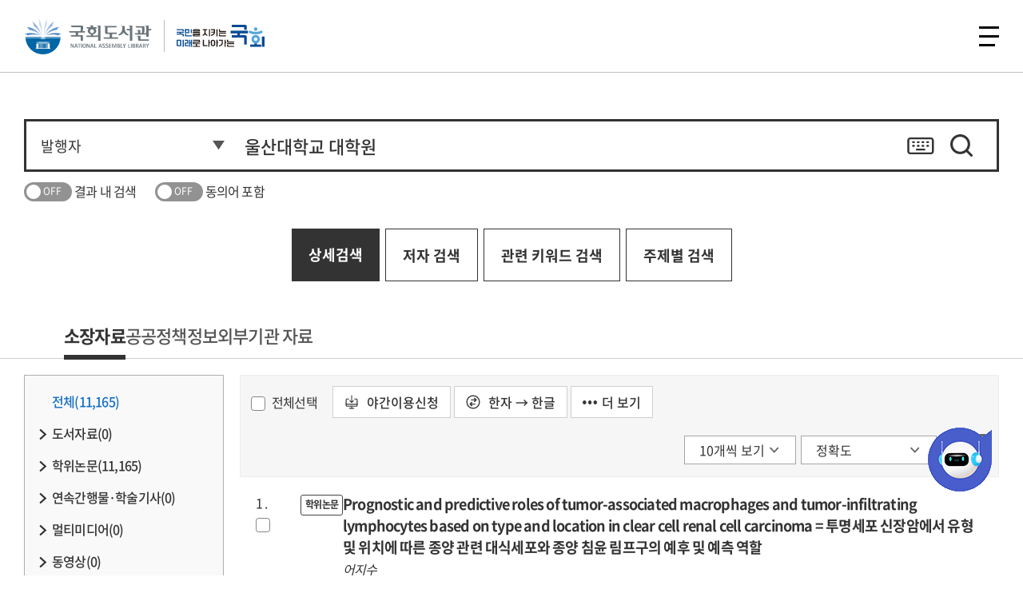

--- FILE ---
content_type: text/html; charset=UTF-8
request_url: https://dlps.nanet.go.kr/search/searchInnerList.do?queryText=%EC%9A%B8%EC%82%B0%EB%8C%80%ED%95%99%EA%B5%90+%EB%8C%80%ED%95%99%EC%9B%90:PUB_WS%5EDP_PUB_WS:AND&zone=PUB_WS%5EDP_PUB_WS
body_size: 334336
content:
<!-- 2024 개발사업 신규 resource --><!-- 외부기관소장자료 : 왼쪽메뉴 -->

<!DOCTYPE html>
<html lang="ko">
<head>
<meta charset="UTF-8">
<meta http-equiv="X-UA-Compatible" content="IE=edge">
<meta name="viewport" content="width=device-width, initial-scale=1,  user-scalable=no, minimum-scale=1.0, maximum-scale=1.0">

<meta name="title"           	   content="국회도서관">
<meta name="description"           content="국회도서관 정보검색과 원문보기를 제공합니다.">
<meta name="keyword"               content="국회전자도서관, 국회도서관, 자료검색, 도서, 학위논문, 학술지">
<meta name="copyright"             content="Copyright(c) 대한민국 국회도서관. ALL RIGHTS RESERVED.">
<!-- <meta name="viewport"              content="initial-scale=1, maximum-scale=1.0, minimum-scale=1.0, width=device-width, user-scalable=no"> -->
<meta name="format-detection"      content="telephone=no">
<meta property="og:title" 			content="국회도서관">
<meta property="og:description" 	content="국회도서관 정보검색과 원문보기를 제공합니다.">
<meta property="og:type" 			content="website">


<title>대한민국 국회도서관 | 정보검색 &gt; 소장정보 검색 &gt; 검색어: 울산대학교 대학원</title>

<script>
if(window.location.pathname == "/" && sessionStorage.getItem("isMobile") != null && sessionStorage.getItem("isMobile") == "true"){
	window.location.href="/m/main.do";
}
</script>


<!-- 스타일 -->
<link rel="stylesheet" href="/css/chatbot.css?v=20260121" type="text/css" />
<link rel="stylesheet" href="/css/style.css?v=20260121" type="text/css" />
<link rel="stylesheet" href="/css/members.css?v=20260121" type="text/css" />
<link rel="stylesheet" href="/css/datasearch.css?v=20260121" type="text/css" />
<link rel="stylesheet" href="/style/ko/footable.bootstrap.css?v=20260121">
<!-- 추후 제거해야하는 기존 css 소스 시작 -->
<link rel="stylesheet" href="/plugin/jquery/jquery-ui.css"> <!-- 화면 좌측 패싯 발행년도 때문에 기존 소스 임시로 넣어둠. -->
<link rel="stylesheet" href="/plugin/rangechart/Nwagon.css">
<link rel="stylesheet" href="/plugin/jquery/jquery.modal.min.css">
<!-- 기존 모달 팝업창 때문에 임시로 넣어둠(추후제거) -->
<link rel="stylesheet" href="/css/tempdev.css?v=20260121"> <!-- 추후 제거해야하는 기존 css 소스 끝 -->

<style type="text/css">
.pop_apply.modal a#closeModal {
	display: none;
}
</style>
<!-- 스크립트 -->
<script src="/js/weblog/UserScriptConf.js?v=20260121"></script>	<!-- 웹로그분석기 -->
<script src="/js/jquery.min.js?v=20260121"></script>
<script src="/plugin/jquery/jquery-1.8.3.min.js?v=20260121"></script> 
<script src="/js/slick.js?v=20260121"></script>
<script src="/js/ui.js?v=20260121"></script>
<script src="/js/jquery-ui.min.js?v=20260121"></script>
<script src="/plugin/jquery/jquery.modal.min.js?v=20260121"></script>
<script src="/plugin/jquery/jquery-ui-1.9.2.custom.min.js?v=20260121"></script> 
<script src="/script/search/brief.js?v=20260121"></script> 
<script src="/plugin/rangechart/Nwagon.js?v=20260121"></script> 
<script src="/script/lib.js?v=20260121"></script>
<script src="/script/sub.js?v=20260121"></script>
<script src="/script/search/common.js?v=20260121"></script>
<script src="/script/search/autocomplete.js?v=20260121"></script>
<script src="/script/search/facet.js?v=20260121"></script>
<script src="/script/mobile.js?v=20260121"></script>

<script src="/script/class/AjaxUtil.class.js"></script>
<script src="/script/class/JSUtil.class.js"></script>
<script src="/script/class/Logger.class.js"></script>
<script src="/script/class/PopupUtil.class.js"></script>

<script src="/script/prototype/Array.prototype.js"></script>
<script src="/script/prototype/String.prototype.js"></script>

<script src="/script/popup.js?v=20260121"></script>
<script src="/script/footable.js?v=20260121"></script>
</head>
<body id="subTemplateBody">

	














 






<script>
var INTERNET_R           = "";
</script>
<script src="/js/header.js?v=20260121"></script>
<script src="/script/qrcode.js"></script>
<div id="skiptoContent">
	<a href="#pageUi">본문 바로가기</a>
	<a href="#gnbMenu">주메뉴 바로가기</a>
</div>
<header>
	<div class="toplink">
		<div class="box">
			<div class="cola">
				<a href="https://assembly.go.kr/portal/na/agenda/agendaSchl.do?menuNo=600015" id="agendaSchlUrl" target="_blank" title="">22대 대한민국 국회</a>
				<a href="https://www.assembly.go.kr/portal/pop/popInfoService.do" target="_blank" title="국회정보길라잡이">국회정보길라잡이</a>
				<a href="https://www.assembly.go.kr/portal/cnts/cntsCont/dataA.do?cntsDivCd=NAAS&menuNo=600137" target="_blank" title="국회의원검색 페이지 새창열기">국회의원검색</a>
			</div>

			<!-- 통합검색 페이지인 경우 최상단 검색창은 보이지 않음 -->
			

			<div class="colb">
				
					
					
						
							
							
								<div class="side">
									<a href="/login.do" title="로그인하기">로그인</a>
									<a href="https://www.nanet.go.kr/english/main.do">English</a>
									<a href="https://busan.nanet.go.kr" target="_blank" title="국회부산도서관">국회부산도서관</a>
								</div>
							
						
					
				
			</div>
		</div>
	</div>

	<div class="header">
		
			
			
			<!--
				<div class="logo">
					<a href="https://www.nanet.go.kr/main.do">국회도서관</a>
				</div>
			 -->
				<!-- [S] 250702 퍼블 -->
		        <div class="logo add_mark">
		            <a href="https://www.nanet.go.kr/main.do">국회도서관</a>
		            <span class="mark_img_wrap"><img src="/images/cmm/mark_ty01.svg" alt="국민을 지키는 미래로 나아가는 국회" class="mark_ty01"></span>
		        </div>
		        <!-- [E] 250702 퍼블 -->
			
		
		<nav id="gnbMenu">
			<ul class="gnb">
				 <li class="depth1">
					<a href="/main.do">정보검색</a>
					<div class="depth2_wrap">
                        <div class="menu_info_wrap">
                            <h2>정보검색</h2>
                            <p>
                            	필요한 정보가 있으신가요? 국회도서관 소장정보부터 전자자료까지 다양한 지식정보를 검색하실 수 있습니다.
                            </p>
                        </div>
						<ul class="depth2">
							<li><a href="/main.do">소장정보 검색</a></li>
							<li><a href="https://www.nanet.go.kr/datasearch/webdb/selectParliamentDBList.do">Web-DB</a></li>
							<li><a href="https://www.nanet.go.kr/openaccess/openAccessList.do">오픈액세스 저널</a></li>
							<li><a href="https://www.nanet.go.kr/comnet/knowshare/acdemShareView.do">학술연구자정보</a></li>
							<li><a href="https://www.nanet.go.kr/comnet/knowshare/cloudView.do">국가학술정보</a></li>
							
							<li><a href="https://www.nanet.go.kr/comnet/knowshare/uciView.do">디지털콘텐츠식별체계</a></li>
						</ul>
					</div>
				</li>
				<li class="depth1">
					<a href="https://www.nanet.go.kr/lowcontent/etccontents/lowInfoServiceView.do">입법지원서비스</a>
					<div class="depth2_wrap">
                        <div class="menu_info_wrap">
                            <h2>입법지원서비스</h2>
                            <p>
                            	의정활동에 필요한 자료를 어디서 찾을지 고민되셨다면, 입법 지원서비스 메뉴를 확인해보세요.
                            	국회도서관에서 제공하는 의회·법률정보부터 AI 분석까지, 국회의 입법 활동을 뒷받침하는 전문정보를 모았습니다.
                            </p>
                        </div>
						<ul class="depth2">
							<li><a href="https://www.nanet.go.kr/lowcontent/etccontents/lowInfoServiceView.do" class="modeLink">의회법률정보포털</a></li>
							<li><a href="https://www.nanet.go.kr/lowcontent/etccontents/nsp.do" class="modeLink">국가전략정보포털</a></li>
							<li><a href="https://www.nanet.go.kr/lowcontent/etccontents/argos.do" class="modeLink">AI시사분석 아르고스</a></li>
							<li><a href="https://www.nanet.go.kr/lowcontent/etccontents/assemblyBigDataSet.do" class="modeLink">발언 빅데이터</a></li>
							<li><a href="https://www.nanet.go.kr/lowcontent/etccontents/assemblyPolicyDataDBView.do" class="modeLink">국회의원 정책자료</a></li>
							<li><a href="https://www.nanet.go.kr/lowcontent/etccontents/assemblyNationBodoData.do">국회·국회의원 보도자료</a></li>
							<li><a href="https://www.nanet.go.kr/lowcontent/etccontents/assemblyRecordInfoView.do" class="modeLink">국회기록정보</a></li>
							<li><a href="https://www.nanet.go.kr/lowcontent/etccontents/communityView.do" class="modeLink">국회지방의회의정포털</a></li>
							<li><a href="https://www.nanet.go.kr/lowcontent/etccontents/dokdoIntro.do">독도홈페이지</a></li>
						</ul>
					</div>
				</li>
                <!-- 250924 depth2번 li순서 정렬 변경 -->
				<li class="depth1">
					<a href="https://www.nanet.go.kr/datasearch/commant/selectWeekCommantList.do">책이야기</a>
					<div class="depth2_wrap">
                        <div class="menu_info_wrap">
                            <h2>책이야기</h2>
                            <p>
                            	어떤 책을 읽을지 고민되시나요? 국회의원 추천도서부터 전문가 서평, 북 큐레이션과 전자책·오디오북까지 다양한 콘텐츠를 통해 책과 함께하는 지식문화 서비스를 제공합니다.
							</p>
                        </div>
						<ul class="depth2">
							<li><a href="https://www.nanet.go.kr/datasearch/commant/selectWeekCommantList.do">금주의 서평</a></li>
                            <li><a href="http://nalwebzine.nanet.go.kr/" class="modeLink">국회도서관 웹진</a></li>
                            <li><a href="/theme/collection.do">북 큐레이션</a></li>
							<li>
								<a href="https://www.nanet.go.kr/datasearch/weeknewbook/selectWeekNewBookList.do">새로 들어온 책</a>
								<ul class="depth3">
									<li><a href="https://www.nanet.go.kr/datasearch/weeknewbook/selectWeekNewBookList.do">금주의 신간</a></li>
									<li><a href="https://www.nanet.go.kr/datasearch/weeklyarticle/selectWeeklyarticleList.do">국내 주간지 기사</a></li>
									<li><a href="https://www.nanet.go.kr/datasearch/foreignlibdata/selectForeignLibDataList.do">외국도서관 기증자료</a></li>
								</ul>
							</li>
                            <li><a href="https://www.nanet.go.kr/datasearch/report/reportOfWeekList.do">금주의 보고서</a></li>
                            <li><a href="https://www.nanet.go.kr/bookstory/recommendbook/selectRecommendBookList.do">국회의원 추천도서</a></li>
                            <li><a href="https://www.nanet.go.kr/bookstory/curation/selectVideoCurationList.do" class="modeLink">영상 큐레이션</a></li>
							<li><a href="https://www.nanet.go.kr/libintroduce/etc/monthLibView.do">월간 국회도서관</a></li>
							<li><a href="https://www.nanet.go.kr/eBook/eBookInfo.do">전자책·오디오북</a></li>

						</ul>
					</div>
				</li>
				<li class="depth1">
					<a href="https://www.nanet.go.kr/usermadang/notice/noticeList.do">이용자마당</a>
					<div class="depth2_wrap">
                        <div class="menu_info_wrap">
                            <h2>이용자마당</h2>
                            <p>
                            	국회도서관을 처음 이용하신다면 이용자마당을 확인해보세요. 이용 시간과 자료실 안내 등 도서관 이용에 필요한 정보와 각종 신청·참여 서비스를 확인하고 편리하게 이용하세요.
                            </p>
                        </div>
						<ul class="depth2">
							<li><a href="https://www.nanet.go.kr/usermadang/notice/noticeList.do">공지사항</a></li>
							<li>
								<a href="https://www.nanet.go.kr/libaryuseinfo/libUseUserStepView.do">방문안내</a>
								<ul class="depth3">
									<li><a href="https://www.nanet.go.kr/libaryuseinfo/libUseUserStepView.do">이용대상 및 출입절차</a></li>
									<li><a href="https://www.nanet.go.kr/libaryuseinfo/libUseStepView.do">이용자 준수사항</a></li>
									<li><a href="https://www.nanet.go.kr/libaryuseinfo/libUseUserTimeView.do">이용 시간 및 운영안내</a></li>
									<li><a href="https://www.nanet.go.kr/libaryuseinfo/libUseRestTimeView.do">휴관일 안내</a></li>
									<li><a href="https://www.nanet.go.kr/libaryuseinfo/leafletView.do">이용안내 리플릿</a></li>
								</ul>
							</li>
							<li>
								<a href="https://www.nanet.go.kr/usermadang/etc/infoUseReqView.do">자료이용 안내</a>
								<ul class="depth3">
									<li><a href="https://www.nanet.go.kr/usermadang/etc/infoUseReqView.do">자료이용</a></li>
									<li><a href="https://www.nanet.go.kr/usermadang/etc/dayUseReqView.do">주간 자료이용</a></li>
									<li><a href="https://www.nanet.go.kr/usermadang/etc/nightUseReqView.do">야간 자료이용</a></li>
									<li><a href="https://www.nanet.go.kr/usermadang/etc/libUseReqView.do">서고 자료 이용</a></li>
									<li><a href="https://www.nanet.go.kr/libaryuseinfo/libSetepCencelView.do">이용 제한 자료</a></li>
									<li><a href="https://www.nanet.go.kr/usermadang/etc/copyServiceView.do">자료복사 및 출력</a></li>
								</ul>
							</li>
							<li>
								<a href="https://www.nanet.go.kr/libaryuseinfo/infomationView.do">자료실 및 시설 안내</a>
								<ul class="depth3">
									<li><a href="https://www.nanet.go.kr/libaryuseinfo/infomationView.do">자료실 안내</a></li>
									<li><a href="https://www.nanet.go.kr/libaryuseinfo/disblePersonUseView.do">장애인 이용 시설</a></li>
									<li><a href="https://www.nanet.go.kr/usermadang/etc/libUseRestaurantGuideView.do">식당·매점·카페 안내</a></li>
								</ul>
							</li>
							<li>
								<a href="https://www.nanet.go.kr/usermadang/etc/libUseReqView.do">신청 및 예약</a>
								<ul class="depth3">
									<li><a href="https://www.nanet.go.kr/usermadang/hopeBookReqView.do">비치희망도서신청</a></li>
									<li><a href="https://www.nanet.go.kr/usermadang/etc/mailingServiceView.do">메일링 서비스</a></li>
									<li><a href="https://www.nanet.go.kr/usermadang/reqreservation/visitInfo.do">참관</a></li>
									<li><a href="">디지털정보센터 좌석예약</a></li>
								</ul>
							</li>
                            <li>
								<a href="https://www.nanet.go.kr/usermadang/etc/clView.do">납본·기증 안내</a>
								<ul class="depth3">
									<li><a href="https://www.nanet.go.kr/usermadang/etc/clView.do">납본</a></li>
									<li><a href="https://www.nanet.go.kr/usermadang/etc/donView.do">기증</a></li>
									<li><a href="https://www.nanet.go.kr/usermadang/etc/dataColView.do">자료수집정책</a></li>
								</ul>
							</li>
                            <li><a href="https://www.nanet.go.kr/usermadang/cultEvt/cultEvtList.do">문화행사 안내</a></li>
                            <li>
								<a href="https://www.nanet.go.kr/libaryuseinfo/faqServiceList.do">게시판</a>
								<ul class="depth3">
									<li><a href="https://www.nanet.go.kr/libaryuseinfo/faqServiceList.do">자주하는 질문</a></li>
									<li><a href="https://www.nanet.go.kr/libaryuseinfo/selectQnaList.do">묻고답하기</a></li>
									<li><a href="https://www.nanet.go.krhttps://www.nanet.go.kr/usermadang/board/freeBoardList.do">자유게시판</a></li>
								</ul>
							</li>
							<!--// 20251126 홈페이지와 메뉴 맞춤 -->
						</ul>
					</div>
				</li>
                <!-- //250924 depth2번 li순서 정렬 변경 -->
				<li class="depth1">
					<a href="https://www.nanet.go.kr/libintroduce/etc/greetingView.do">도서관소개</a>
					<div class="depth2_wrap">
                        <div class="menu_info_wrap">
                            <h2>도서관소개</h2>
                            <p>
                            	국회도서관은 어떤 일을 하고 있을까요? 국회도서관의 역사와 역할, 조직 및 주요 업무부터 대외활동까지 국회도서관의 모든 것을 한눈에 살펴보실 수 있습니다.
                            </p>
                        </div>
						<ul class="depth2">
							<li>
								<a href="https://www.nanet.go.kr/libintroduce/etc/greetingView.do">국회도서관</a>
								<ul class="depth3">
									<li><a href="https://www.nanet.go.kr/libintroduce/etc/greetingView.do">국회도서관장</a></li>
									<li><a href="https://www.nanet.go.kr/libintroduce/etc/mieVisionView.do">미션·비전</a></li>
									<li><a href="https://www.nanet.go.kr/libintroduce/etc/yearHistoryView.do">연혁</a></li>
									<li><a href="https://www.nanet.go.kr/libintroduce/etc/orgJobView.do">조직 안내</a></li>
									<li><a href="https://www.nanet.go.kr/libintroduce/etc/libMainServiceAssembly.do">주요업무소개</a></li>
									<li><a href="https://www.nanet.go.kr/libintroduce/etc/libDataStatusView.do">소장현황</a></li>
									<li><a href="https://www.nanet.go.kr/libintroduce/etc/selectDataPubList.do">발간자료</a></li>
									<li><a href="https://www.nanet.go.kr/libintroduce/bododata/selectBodoDataList.do">국회도서관 홍보</a></li>
								</ul>
							</li>
							<li>
								<a href="https://www.nanet.go.kr/comnet/academeet/meetConferensView.do">한국학술정보협의회</a>
								<ul class="depth3">
									<li><a href="https://www.nanet.go.kr/comnet/academeet/meetConferensView.do">제23차 정기총회 및 콘퍼런스</a></li>
									<li><a href="https://www.nanet.go.kr/comnet/academeet/academPubView.do">협정체결절차</a></li>
									<li><a href="https://www.nanet.go.kr/comnet/academeet/academInfoView.do">협의회 및 협정기관 소개</a></li>
								</ul>
							</li>
							<li>
								<a href="https://www.nanet.go.kr/libintroduce/law/relLawList.do">정보공개</a>
								<ul class="depth3">
									<li><a href="https://open.assembly.go.kr/portal/exposeInfo/guideOpnInfoPage.do">정보공개 청구</a></li>
									<li><a href="https://open.assembly.go.kr/portal/data/service/selectServicePage.do/OTA0YC001127RJ11880">업무추진비</a></li>
									<li><a href="https://www.nanet.go.kr/libintroduce/law/relLawList.do">관계법규</a></li>
									<li><a href="https://www.nanet.go.kr/usermadang/etc/openApiView.do">Open API</a></li>
								</ul>
							</li>
							<li><a href="https://www.nanet.go.kr/libintroduce/etc/libDirectView.do">오시는 길</a></li>
						</ul>
					</div>
				</li>
			</ul>
		</nav>
		<div class="side">
			
			<button class="btn_allMenu" type="button"><span>전체메뉴</span></button>
			<!-- <button class="btn_allMenu_mobile" type="button"><img src="/images/ko/ic_nav.png" alt="" class="img_black" style="width:30px; height:30px;" ></button> -->
			<div class="allMenu">
				<div class="inner">
					<p class="tit ">전체메뉴</p>
					<div class="mobile_head">
						<div class="utill"></div>
					</div>
					<div class="menu_box">
						<div class="menu">
							<ul>
								
									
									
										<li class="dep1">
											<a href="#none;" class="has_child">정보검색</a>
											<ul class="dep2">
												<li><a href="/main.do">소장정보 검색</a></li>
												<li><a href="https://www.nanet.go.kr/datasearch/webdb/selectParliamentDBList.do">Web-DB</a></li>
												<li><a href="https://www.nanet.go.kr/openaccess/openAccessList.do">오픈액세스 저널</a></li>
												<li><a href="https://www.nanet.go.kr/comnet/knowshare/acdemShareView.do">학술연구자정보</a></li>
												<li><a href="https://www.nanet.go.kr/comnet/knowshare/cloudView.do">국가학술정보</a></li>
												
												<li><a href="https://www.nanet.go.kr/comnet/knowshare/uciView.do">디지털콘텐츠식별체계</a></li>
											</ul>
										</li>
										<li class="dep1">
											<a href="#none;" class="has_child">입법지원서비스</a>
											<ul class="dep2">
												<li><a href="https://www.nanet.go.kr/lowcontent/etccontents/lowInfoServiceView.do">의회법률정보포털</a></li>
												<li><a href="https://www.nanet.go.kr/lowcontent/etccontents/nsp.do">국가전략정보포털</a></li>
												<li><a href="https://www.nanet.go.kr/lowcontent/etccontents/argos.do">AI시사분석 아르고스</a></li>
												<li><a href="https://www.nanet.go.kr/lowcontent/etccontents/assemblyBigDataSet.do">발언 빅데이터</a></li>
												<li><a href="https://www.nanet.go.kr/lowcontent/etccontents/assemblyPolicyDataDBView.do">국회의원 정책자료</a></li>
												<li><a href="https://www.nanet.go.kr/lowcontent/etccontents/assemblyNationBodoData.do">국회·국회의원 보도자료</a></li>
												<li><a href="https://www.nanet.go.kr/lowcontent/etccontents/assemblyRecordInfoView.do">국회기록정보</a></li>
												<li><a href="https://www.nanet.go.kr/lowcontent/etccontents/communityView.do">국회지방의회의정포털</a></li>
												<li><a href="https://www.nanet.go.kr/lowcontent/etccontents/dokdoIntro.do">독도홈페이지</a></li>
											</ul>
										</li>
										<li class="dep1">
											<a href="#none;" class="has_child">책이야기</a>
											<ul class="dep2">
												<li><a href="https://www.nanet.go.kr/datasearch/commant/selectWeekCommantList.do">금주의 서평</a></li>
												<li><a href="https://www.nanet.go.kr/datasearch/weeknewbook/selectWeekNewBookList.do" class="has_child2">새로 들어온 책</a>
													<ul class="dep3">
														<li><a href="https://www.nanet.go.kr/datasearch/weeknewbook/selectWeekNewBookList.do">금주의 신간</a></li>
														<li><a href="https://www.nanet.go.kr/datasearch/weeklyarticle/selectWeeklyarticleList.do">국내 주간지 기사</a></li>
														<li><a href="https://www.nanet.go.kr/datasearch/foreignlibdata/selectForeignLibDataList.do">외국도서관 기증자료</a></li>
													</ul>
												</li>
												<li><a href="https://www.nanet.go.kr/datasearch/report/reportOfWeekList.do">금주의 보고서</a></li>
												<li><a href="https://www.nanet.go.kr/libintroduce/etc/monthLibView.do">월간 국회도서관</a></li>
												<li><a href="http://nalwebzine.nanet.go.kr/">국회도서관 웹진</a></li>
												<li><a href="https://www.nanet.go.kr/bookstory/recommendbook/selectRecommendBookList.do">국회의원 추천도서</a></li>
												<li><a href="https://www.nanet.go.kr/eBook/eBookInfo.do">전자책·오디오북</a></li>
												<li><a href="/theme/collection.do">북 큐레이션</a></li>
												<li><a href="https://www.nanet.go.kr/bookstory/curation/selectVideoCurationList.do">영상 큐레이션</a></li>
											</ul>
										</li>
										<li class="dep1">
											<a href="#none;" class="has_child">이용자마당</a>
											<ul class="dep2">
											<!-- 2025 변경 메뉴 -->
												<li><a href="https://www.nanet.go.kr/usermadang/notice/noticeList.do">공지사항</a></li>
												<li class=""><a href="https://www.nanet.go.kr/libaryuseinfo/libUseUserStepView.do" class="has_child2">방문 안내</a>
													<ul class="dep3">
														<li><a href="https://www.nanet.go.kr/libaryuseinfo/libUseUserStepView.do">이용대상 및 출입절차</a></li>
														<li><a href="https://www.nanet.go.kr/libaryuseinfo/libuseStepView.do#popStep">이용자 준수사항</a></li>
														<li><a href="https://www.nanet.go.kr/libaryuseinfo/libUseUserTimeView.do">이용 시간 및 운영안내</a></li>
														<li><a href="https://www.nanet.go.kr/libaryuseinfo/libUseRestTimeView.do">휴관일 안내</a></li>
														<li><a href="https://www.nanet.go.kr/libaryuseinfo/leafletView.do">이용안내 리플릿</a></li>
													</ul>
												</li>
												<li class=""><a href="https://www.nanet.go.kr/usermadang/etc/infoUseReqView.do" class="has_child2">자료이용 안내</a>
													<ul class="dep3">
														<li><a href="https://www.nanet.go.kr/usermadang/etc/infoUseReqView.do">자료이용</a></li>
														<li><a href="https://www.nanet.go.kr/usermadang/etc/dayUseReqView.do">주간 자료이용</a></li>
														<li><a href="https://www.nanet.go.kr/usermadang/etc/nightUseReqView.do">야간 자료이용</a></li>
														<li><a href="https://www.nanet.go.kr/usermadang/etc/libUseReqView.do">서고 자료 이용</a></li>
														<li><a href="https://www.nanet.go.kr/libaryuseinfo/libSetepCencelView.do">이용 제한 자료</a></li>
														<li><a href="https://www.nanet.go.kr/usermadang/etc/copyServiceView.do">자료복사 및 출력</a></li>
													</ul>
												</li>
												<li class=""><a href="https://www.nanet.go.kr/libaryuseinfo/infomationView.do" class="has_child2">자료실 및 시설 안내</a>
													<ul class="dep3">
														<li><a href="https://www.nanet.go.kr/libaryuseinfo/infomationView.do">자료실 안내</a></li>
														<li><a href="https://www.nanet.go.kr/libaryuseinfo/disblePersonUseView.do">장애인 이용 시설</a></li>
														<li><a href="https://www.nanet.go.kr/libaryuseinfo/libUseRestaurantGuideView.do">식당·매점·카페 안내</a></li>
													</ul>
												</li>
												<li class="mobily_only"><a href="https://www.nanet.go.kr/usermadang/etc/libUseReqView.do" class="has_child2">신청 및 예약</a>
													<ul class="dep3">
														<li><a href="https://www.nanet.go.kr/usermadang/hopeBookReqView.do">비치희망도서신청</a></li>
														<li><a href="https://www.nanet.go.kr/usermadang/etc/mailingServiceView.do">메일링 서비스</a></li>
														<li><a href="https://www.nanet.go.kr/usermadang/reqreservation/visitInfo.do">참관</a></li>
														<li><a href="">디지털정보센터 좌석 예약</a></li>
													</ul>
												</li>
												<!-- 2025 변경 메뉴// -->
											</ul>
										</li>
										<li class="dep1 pc_only">
											<a href="javascript:void(0);" class="has_child">&nbsp;</a>
											<ul class="dep2">
												<!-- 2025 변경 메뉴 -->
												<li class=""><a href="" class="has_child2">신청 및 예약</a>
													<ul class="dep3">
														<li><a href="https://www.nanet.go.kr/usermadang/etc/libUseReqView.do">서고 자료 신청</a></li>
														<li><a href="https://www.nanet.go.kr/usermadang/hopeBookReqView.do">비치희망도서신청</a></li>
														<li><a href="https://www.nanet.go.kr/usermadang/etc/mailingServiceView.do">메일링 서비스</a></li>
														<li><a href="https://www.nanet.go.kr/usermadang/reqreservation/visitInfo.do">참관</a></li>
														<li><a href="">디지털정보센터 좌석 예약</a></li>
													</ul>
												</li>
												<li><a href="/usermadang/etc/clView.do" class="has_child2">납본·기증 안내</a>
													<ul class="dep3">
														<li><a href="https://www.nanet.go.kr/usermadang/etc/clView.do">납본</a></li>
														<li><a href="https://www.nanet.go.kr/usermadang/etc/donView.do">기증</a></li>
														<li><a href="https://www.nanet.go.kr/usermadang/etc/dataColView.do">자료수집정책</a></li>
													</ul>
												</li>
												<li><a href="#" class="has_child2">문화행사 안내</a>
												<li><a href="https://www.nanet.go.kr/libaryuseinfo/faqServiceList.do" class="has_child2">게시판</a>
													<ul class="dep3">
														<li><a href="https://www.nanet.go.kr/libaryuseinfo/faqServiceList.do">자주하는 질문</a></li>
														<li><a href="https://www.nanet.go.kr/libaryuseinfo/selectQnaList.do">묻고답하기</a></li>
														<li><a href="https://www.nanet.go.kr/usermadang/board/freeBoardList.do">자유게시판</a></li>
													</ul>
												</li>
												<!-- 2025 변경 메뉴// -->
											</ul>
										</li>
										<li class="dep1">
											<a href="#none;" class="has_child">도서관소개</a>
											<ul class="dep2">
												<!-- 2025 변경 메뉴 -->
												<li><a href="https://www.nanet.go.kr/libintroduce/etc/greetingView.do" class="has_child2">국회도서관</a>
													<ul class="dep3">
														<li><a href="https://www.nanet.go.kr/libintroduce/etc/greetingView.do">국회도서관장</a></li>
															<ul class="dep4">
																<li class="mobily_only"><a href="https://www.nanet.go.kr/libintroduce/etc/greetingView.do">인사말</a></li>
																<li class="mobily_only"><a href="https://www.nanet.go.kr/libintroduce/etc/schedulingRequest.do">일정요청</a></li>
																<li class="mobily_only"><a href="https://www.nanet.go.kr/libintroduce/etc/pastLibraryDirectors.do">역대 국회도서관장</a></li>
															</ul>
																<li><a href="https://www.nanet.go.kr/libintroduce/etc/mieVisionView.do">미션·비전</a></li>
																<li><a href="https://www.nanet.go.kr/libintroduce/etc/yearHistoryView.do">연혁</a></li>
																<li><a href="https://www.nanet.go.kr/libintroduce/etc/orgJobView.do">조직안내</a></li>
																<li><a href="https://www.nanet.go.kr/libintroduce/etc/orgJobWorkView.do">주요업무소개</a></li>
																<li><a href="https://www.nanet.go.kr/libintroduce/etc/libDataStatusView.do">소장현황</a></li>
																<li><a href="https://www.nanet.go.kr/libintroduce/etc/selectDataPubList.do">발간자료</a></li>
																<li><a href="https://www.nanet.go.kr/libintroduce/bododata/selectBodoDataList.do">국회도서관 홍보</a></li>
													</ul>
												</li>
												<li><a href="https://www.nanet.go.kr/libintroduce/etc/greetingView.do" class="has_child2">한국 학술정보협의회</a>
													<ul class="dep3">
														<li><a href="https://www.nanet.go.kr/comnet/academeet/meetConferensView.do">제23차 정기총회 및 콘퍼런스</a></li>
														<li><a href="https://www.nanet.go.kr/comnet/academeet/academPubView.do">협정체결절차</a></li>
														<li><a href="https://www.nanet.go.kr/comnet/academeet/academInfoView.do">협의회 및 협정기관 소개</a></li>
													</ul>
												</li>
												<li><a href="#" class="has_child2">정보공개</a>
													<ul class="dep3">
														<li><a href="https://open.assembly.go.kr/portal/exposeInfo/guideOpnInfoPage.do">정보공개청구</a></li>
														<li><a href="https://open.assembly.go.kr/portal/data/service/selectServicePage.do/OTA0YC001127RJ11880">업무추진비</a></li>
														<li><a href="https://www.nanet.go.kr/libintroduce/law/relLawList.do">관계법규</a></li>
														<li><a href="https://www.nanet.go.kr/usermadang/etc/openApiView.do">Open API</a></li>
													</ul>
												</li>
												<li><a href="https://www.nanet.go.kr/libintroduce/etc/libDirectView.do">오시는 길</a></li>
												<!-- 2025 변경 메뉴// -->
											</ul>
										</li>
										<li class="dep1">
											<a href="#none" class="has_child">My Library</a>
											<ul class="dep2">
												
													
														<li><a href="/login.do">로그인</a></li>
														<li><a href="https://www.nanet.go.kr/member/selectMember.do">회원가입</a></li>
														<li><a href="https://www.nanet.go.kr/member/searchIdPwdProc.do">아이디/비밀번호 찾기</a></li>
														<li><a href="https://www.nanet.go.kr/member/mobilePassForm.do">모바일 간편열람증</a></li>
													
													
												
											</ul>
										</li>
									
								
							</ul>
						</div>
						<button class="btn_close" type="button">닫기</button>
					</div>
				</div>
			</div>
		</div>
		
		<!-- start : 회원탈퇴 레이어 팝업 -->
		





<!-- 레이어팝업 : 처음방문이세요? -->
<div id="memberDel" class="modal">
    <div class="wrap">
        <div class="contentBox">
            <div class="tit">
            </div>
            <div class="con">
                <ul class="infoList">
                    <li>
                    	<div style="text-align: center;">
	                    	<a href="https://nanet.go.kr/" target="_blank" title="탈퇴안내001"><i class="skip">탈퇴안내001</i></a>
	                    	<a href="#"title="탈퇴안내002"><i class="skip">탈퇴안내001</i></a>
                    	</div>
                    </li>
                </ul>
            </div>
        </div>
        <a href="#close-modal" rel="modal:close" class="close" title="닫기">닫기</a>
    </div>
</div>


		<!-- end   : 회원탈퇴 레이어 팝업 -->
	</div>
</header>
<script>

/* 2025.02.17 추가. PC에서 스크롤 아래로 이동 시 헤더 숨기기 */
// var lastScrollY = window.scrollY;
// window.addEventListener("scroll", () => {
// 	const header = document.querySelector('header');
// 	const dBody = document.querySelector('.dBody');
// 	const lnb = document.querySelector('.lnb');
// 	const currentScrollY = window.scrollY;

// 	if (currentScrollY > 50) {
// 		header.classList.add('hidden');
// 		dBody.classList.add('fixed');
// 		lnb.classList.add('active');
// 	} else {
// 		header.classList.remove('hidden');
// 		dBody.classList.remove('fixed');
// 		lnb.classList.remove('active')
// 	}
// 	lastScrollY = currentScrollY;
// });
</script>
	<div class="dBody">
		




















	
		
	
	
	

<script>
$(document).ready(function() {
	// 프린트
	$('.btn_print').click(function() {
		window.print();
	});
	
	// 공유하기
	$('.btn_share').click(function() {
	    var currentUrl = window.location.href;
	    if(currentUrl.indexOf('/search/searchInnerList.do') > -1){	//검색목록화면인 경우
	    	currentUrl = window.location.origin+'/search/searchInnerList.do?zone=PUB_WS%5EDP_PUB_WS&queryText=%EC%9A%B8%EC%82%B0%EB%8C%80%ED%95%99%EA%B5%90+%EB%8C%80%ED%95%99%EC%9B%90%3APUB_WS%5EDP_PUB_WS%3AAND';	
	    }
	    if (navigator.clipboard) {
			navigator.clipboard.writeText(currentUrl).then(function() {
				alert("현재 URL이 클립보드에 복사되었습니다!");
			}, function() {
				alert("클립보드 복사에 실패했습니다. 수동으로 URL을 복사해주세요.");
			});
	    } else {
			// 이전 방식으로 폴백
			var $temp = $("<textarea>");
			$("body").append($temp);
			$temp.val(currentUrl).select();
			try {
				document.execCommand("copy");
				alert("현재 URL이 클립보드에 복사되었습니다!");
			} catch (err) {
				alert("클립보드 복사에 실패했습니다. 수동으로 URL을 복사해주세요.");
			}
			$temp.remove();
	    }
	});
});
</script>
<div class="lnb">
	<div class="box">
		<a href="https://www.nanet.go.kr" class="btn_home">HOME</a>
		
			
			
			
			
			
			
			
			
			
			
				<div class="depth">
					<p><a href="/main.do">정보검색</a></p>
					<ul>
						<li><a href="/main.do">정보검색</a></li>
						<li><a href="https://www.nanet.go.kr/lowcontent/etccontents/lowInfoServiceView.do">입법지원서비스</a></li>
						<li><a href="https://www.nanet.go.kr/datasearch/commant/selectWeekCommantList.do">책이야기</a></li>
						<li><a href="https://www.nanet.go.kr/usermadang/notice/noticeList.do">이용자마당</a></li>
						<li><a href="https://www.nanet.go.kr/libintroduce/etc/greetingView.do">도서관소개</a></li>
						<li><a href="/login.do">My Library</a></li>
					</ul>
				</div>
				<div class="depth">
					<p><a href="/main.do">소장정보 검색</a></p>
					<ul>
						<li><a href="/main.do">소장정보 검색</a></li>
						<li><a href="https://www.nanet.go.kr/datasearch/webdb/selectParliamentDBList.do">Web-DB</a></li>
						<li><a href="https://www.nanet.go.kr/openaccess/openAccessList.do">오픈액세스 저널</a></li>
						<li><a href="https://www.nanet.go.kr/comnet/knowshare/acdemShareView.do">학술연구자정보</a></li>
						<li><a href="https://www.nanet.go.kr/comnet/knowshare/cloudView.do">국가학술정보</a></li>
						
						<li><a href="https://www.nanet.go.kr/comnet/knowshare/uciView.do">디지털콘텐츠식별체계</a></li>
					</ul>
				</div>
			
			
			
			
			
			
			
			
			
			
			
			
		
		<div class="fnc">
			<button class="btn_print" type="button">프린트</button>
			<button class="btn_share" type="button">공유하기</button>
		</div>
	</div>
</div><!-- //lnb -->





























<style>
.jquery-modal{
	z-index:9999;
}
div.lists div.btns > p {
	text-align: unset;
}
</style>

<script type="text/javascript">
// 국회소장자료 검색 관련 전역변수
var prevSearchQuery      = "울산대학교 대학원";
var searchClass          = "S";
var zone                 = "PUB_WS^DP_PUB_WS";
var pageNum              = "1";
var pageSize             = "10";
var orderBy              = "WEIGHT";
var topMainMenuCode      = "";
var topSubMenuCode       = "";
var hanjaYn              = "Y";
var isdb                 = "";
var isdbsvc              = "";
var tt1                  = "";
var down                 = "";
var languageCode         = "";
var fieldText            = "";
var prevPubYearFieldText = "";
var ddcPopSearchYn       = "";
var totalSize            = "11165";
var totalSizeByMenu      = "11165";
//소장도서관 패킷정보 추가, 20211125 KHJ
var dpBranch       		 = "ALL";
//학술지종류 정보 추가, 20211224 KHJ
var journalKind       	 = "";

//공공정책 패싯 정보 추가, 20251128 LMS
var knowPub 			 = "";

// 학위구분 정보 추가, 20251128 LMS
var degreeDiv			 = "";


var userId               = "";
var userClass1           = "0";	// 2024개발 사업 이전에도 사용한 변수, 2024개발사업에서 fn_myLibrary, loanBasketInsert 함수에서도 사용
var isMobile			 = ("false" === "true");
var colorType = "";
var INTERNET_R           = "0";

var isLogin = "";			//2024개발사업추가 // fn_myLibrary, loanBasketInsert 함수에서 사용
var userIdSub               = "";
var isLoginSub = "";	//2024개발사업추가 // fn_myLibrary, loanBasketInsert 함수에서 사용
var searchTotal = 11165;
var downloadThreshold = 300;


$(document).ready(function() {
	$('.btnView_box > .btnS').click(function(e) {
		const autoHide = function() {
			target.hide();
			$(window).off("click", autoHide);
		};
		const target = $(this).closest(".btnView_box").find(".pop_moreView");
		const onoff = target.css("display");
		e.stopPropagation();
		if (onoff == "none") {
			target.show();
			$(window).on("click", autoHide);
		} else {
			target.hide();
			$(window).off("click", autoHide);
		}
	});

	$(".body .viewTabs ul li a").click(function(event){
		event.preventDefault();

		//$(".viewTabs_content").hide();
		//$($(this).attr('href')).fadeIn();

		$(this).parent().siblings("li").removeClass("current");
		$(this).parent().addClass("current");
	});
});

function popViewJs(el) {
	var dotLink = $(el).attr('href');
	var textMap = {
			'목차': '목차',
			'권호': '권호',
			'관련기사': '관련기사',
			'권호목차': '권호목차',
			'권호기사': '권호기사'
		};
	if ($(el).hasClass('active')) {
		$(el).removeClass('active');
		$(dotLink).hide();
	} else {
		$('.body .lists .list a').removeClass('active').each(function() {
			var currentText = $(this).text();
			if (currentText === '목차') {
				$(this).text(currentText);
			} else if (currentText === '권호') {
				$(this).text(currentText);
			} else if (currentText === '관련기사') {
				$(this).text(currentText);
			} else if (currentText === '권호목차') {
				$(this).text(currentText);
			} else if (currentText === '권호기사') {
				$(this).text(currentText);
			}
		});

		$('.popView_box').hide();
		$(dotLink).show();
		$(el).addClass('active');
	}

	var currentText = $(el).text();
	if (textMap[currentText]) {
		$(el).text(textMap[currentText]);
	}

}
/**
 * 목차 보기
 */
function viewSearchListIndex(el, controlNo){
	var popViewBoxId = ($(el).attr("href")).replace("#", "");
	if($(el).hasClass('active') && $("#"+popViewBoxId).children(".popIndex_ui").children(".box").text() == ""){
		$.ajax({
			type: "GET",
			url: "/search/getApiFileContents.do?controlNo="+controlNo+"&fileType=TOC",
			dataType: "json",
			success: function(data) {
				if(data != undefined && data != ""){
					$("#"+popViewBoxId).children(".popIndex_ui").children(".box").html(getCutFirstNewLineTag(data));
				} else {
					$("#"+popViewBoxId).children(".popIndex_ui").children(".box").html("조회 중 오류가 발생했습니다. 데이터가 없습니다.");
				}
			},
			error: function() {
				console.log("recommendList API FAIL");
			}
		});
	}
}
/**
 * 저자프로필 보기
 */
function viewAuthorProfile(el, controlNo){
	var popViewBoxId = ($(el).attr("href")).replace("#", "");
	if($(el).hasClass('active') && $("#"+popViewBoxId).text() == ""){
		$.ajax({
			url: "/search/getAuthorProfileList.do",
			type: "POST",
			data: { controlNo: controlNo },
			dataType: "json",
			success: function(data) {
				if (data != null) {
					var viewProfileHtml = "";
					for (var i = 0; i < data.length; i++) {
						var profileAuthorName = data[i].authorName == undefined ? "" : data[i].authorName;
						var profileAuthorProfile = data[i].authorProfile == undefined ? "" : getCutFirstNewLineTag(data[i].authorProfile);
						viewProfileHtml += `<div class="popProfil_ui">
												<dl>
													<dt>저자</dt>
													<dd>${profileAuthorName}</dd>
												</dl>
												<div class="box">${profileAuthorProfile}</div>
											</div>`;
					}
					$("#"+popViewBoxId).html(viewProfileHtml);
				}
			}
		});
	}
}
/**
 * 초록 보기
 */
function viewAbs(el, controlNo){
	var popViewBoxId = ($(el).attr("href")).replace("#", "");
	if($(el).hasClass('active') && $("#"+popViewBoxId).children(".popIndex_ui").children(".box").text() == ""){
		$.ajax({
			crossOrigin:true,
			type: "POST",
			//url: "/search/getFileContents.do",
			//data: {filePath: absPath},
			url: "/search/getApiFileContents.do",
			data: {'controlNo': controlNo,'fileType':'ABS'},
			dataType: "json",
			success: function(data) {
				if(data != undefined && data != ""){
					$("#"+popViewBoxId).children(".popIndex_ui").children(".box").html(getCutFirstNewLineTag(data));
				} else {
					$("#"+popViewBoxId).children(".popIndex_ui").children(".box").html("조회 중 오류가 발생했습니다. 데이터가 없습니다.");
				}
			},
			error: function() {
				console.log("recommendList API FAIL");
			}
		});
	}
}
/**
 * 해제 정보 보기
 */
function viewExp(el, controlNo){
	var popViewBoxId = ($(el).attr("href")).replace("#", "");
	if($(el).hasClass('active') && $("#"+popViewBoxId).children(".popIndex_ui").children(".box").text() == ""){
		$.ajax({
			crossOrigin:true,
			type: "POST",
			//url: "/search/getFileContents.do",
			//data: { filePath: expPath },
			url: "/search/getApiFileContents.do",
			data: { 'controlNo' : controlNo, 'fileType': 'EXP'},
			dataType: "json",
			success: function(data) {
				if(data != undefined && data != ""){
					$("#"+popViewBoxId).children(".popIndex_ui").children(".box").html(getCutFirstNewLineTag(data));
				} else {
					$("#"+popViewBoxId).children(".popIndex_ui").children(".box").html("조회 중 오류가 발생했습니다. 데이터가 없습니다.");
				}
			},
			error: function() {
				console.log("recommendList API FAIL");
			}
		});
	}
}

</script>

<script src="/script/search/inner.js"></script>
<script src="/script/search/innerList.js"></script>

<link rel="stylesheet" href="/plugin/chart/style.css">
<link rel="stylesheet" href="/plugin/chart/searchlist2015.css">
 

<script src="/plugin/chart/highstock.js"></script>
<script src="/plugin/chart/highcharts-more.js"></script>
<script src="/plugin/chart/d3.min.js"></script>
<script src="/plugin/chart/chart.js"></script>
<script src="/plugin/chart/chartTrend.js"></script>
<script src="/plugin/chart/chartCount.js"></script>
<script src="/plugin/chart/bubble.js"></script>

	<script src="/plugin/chart/radial.js"></script>

<script src="/plugin/chart/jquery.tbodyscroll.js"></script>

<script src="/plugin/chart/core_NEW.js"></script>
<script src="/plugin/chart/chart_NEW.js"></script>

<script src="/plugin/chart/wordBunpo_NEW.js"></script>
<script src="/plugin/chart/wordCloud_NEW.js"></script>
<script src="/plugin/chart/rangeSelector_NEW.js"></script>
<script src="/plugin/chart/material_NEW.js"></script>
<script src="/plugin/chart/animated_NEW.js"></script>
<script src="/plugin/chart/forceDirected_NEW.js"></script>
<script src="/plugin/chart/wordRelationChart_NEW.js"></script>
<script src="/plugin/chart/wordFigure_NEW.js"></script>
<script src="/plugin/chart/wordKeyword_NEW.js"></script>
<script src="/script/ldLayer/ldLayer.js"></script>
<link rel="stylesheet" type="text/css" href="/plugin/chart/demo_NEW.css" />
<link rel="stylesheet" type="text/css" href="/script/ldLayer/ldLayer.css" />







<div class="page_ui" id="pageUi">
	
	<form action="/result/search/output.do" name="exportForm" id="exportForm" method="post">
		<input type="hidden" name="contentHtml">
		<input type="hidden" name="handlerType">
	</form>
	
		
		
























<style>
.keyboard { display: none; width: 573px; height: 254px; position: absolute; top: 66px; right: 80px; border: 1px solid #c3c3c3; background-color: #f6f6f6; z-index: 4; box-sizing: border-box; padding: 14px; }
.keyboard h3 { font-size: 18px; color: #353535; font-weight: 400; margin-top: 4px; margin-bottom: 15px; }
.keyboard ol li { float: left; margin-right: 10px; }
.keyboard ol li input[type="radio"] { position: absolute; top: 50%; left: 1px; overflow: hidden; clip: rect(0 0 0 0); margin: -1px; width: 1px; height: 1px; margin-top: -10px; outline: 0; }
.keyboard ol li input[type="radio"] + label { font-size: 14px; background: url("../../images/ko/ico/radioOff.png") left top 4px no-repeat; padding-left: 18px; }
.keyboard ol li.on input[type="radio"] + label { background-image: url("../../images/ko/ico/radioOn.png"); }
.keyboard .wrap { display: none; width: calc(100% - 28px); height: 160px; position: absolute; left: 0; right: 0; bottom: 14px; margin: auto; }
.keyboard .wrap:after { content: ''; display: block; clear: both; }
.keyboard .wrap .list { width: 128px; height: 160px; }
.keyboard .wrap .list ul { width: 100%; height: 100%; background-color: #fff; border: 1px solid #deded5; overflow-y: auto; box-sizing: border-box; padding: 12px; }
.keyboard .wrap .list ul li { margin-bottom: 12px; }
.keyboard .wrap .list ul li:last-child { margin-bottom: 0px; }
.keyboard .wrap .list ul li > a { display: block; font-size: 13px; color: #4c4c4c; padding-left: 8px; position: relative; }
.keyboard .wrap .list ul li.on > a { color: #0084d8; }
.keyboard .wrap .list ul li.on > a:before { content: ''; display: block; width: 3px; height: 5px; background: url("../../images/ko/ico/arrow10.jpg") left center no-repeat; position: absolute; left: 0; top: calc(50% - 2.5px);) }
.keyboard .wrap .list ul li .content { display: none; width: calc(100% - 128px); height: 160px; position: absolute; right: 0; bottom: 0; }
.keyboard .wrap .list ul li .content .box { width: 100%; height: 100%; background-color: #fff; border: 1px solid #deded5; border-left: none; box-sizing: border-box; padding: 12px; overflow: auto; }
.keyboard .wrap .list ul li .content .box,
.keyboard .wrap .list ul li .content .box a { font-size: 14px; color: #262626; line-height: normal; }
.keyboard .wrap .list ul li.on .content,
.keyboard ol li.on .wrap { display: block; }
.keyboard .close { width: 23px; height: 24px; position: absolute; right: 9px; top: 15px; }
.keyboard .close a { display: block; width: 100%; height: 100%; text-indent: -9999px; font-size: 0; background: url("../../images/ko/ico/close4.jpg") center no-repeat; }
@media all and (max-width: 932px) {
	.keyboard { width: calc(100% - 79px); }
}
@media all and (max-width: 767px) {
	.searchKeyboard,
	.keyboard { display: none; }
}

.blocker{
	z-index : 1000
}

</style>
<script>
$(function() {
	$('.facet-menu-parent').on('click', function() {

		var selectedFacet = $(this);
		var idx = $(this).index();	// 형제 li.facet-menu-parent 요소들 중 자신의 인덱스
		var siblingParentFacets = $(this).siblings();

		//if(!$(this).hasClass('on')){
			$(this).toggleClass('current');
		//}

		siblingParentFacets.removeClass('current');

		$(this).siblings().children('ul.sub').hide();
		$(this).children('ul.sub').slideToggle();

	});
	$('.btn_toggle').click(function() {
		if ($(this).hasClass('off') == true) {
			$(this).addClass('on').removeClass('off');
			$(this).find('span').text('ON');
			if($(this).attr("id") == "chkRefineSearchYn"){
				$("#refineSearchYn").val("Y");
				$('[name=chkRefineSearchYn]').addClass('on').removeClass('off');
				$('[name=chkRefineSearchYn]').find('span').text('ON');
			} else if($(this).attr("id") == "chkSynonymYn"){
				$("#synonymYn").val("Y");
				$('[name=chkSynonymYn]').addClass('on').removeClass('off');
				$('[name=chkSynonymYn]').find('span').text('ON');
			} else if($(this).attr("id") == "chkFrgnLangMtrlYn"){
				$('[name=chkFrgnLangMtrlYn]').addClass('on').removeClass('off');
				$('[name=chkFrgnLangMtrlYn]').find('span').text('ON');
				if ($('input[name=chkTargetLangCode]:checked').length == 0) {
					openFrgnLanPop();
				}
			}
		} else {
			$(this).addClass('off').removeClass('on');
			$(this).find('span').text('OFF');

			if($(this).attr("id") == "chkRefineSearchYn"){
				$("#refineSearchYn").val("N");
				$('[name=chkRefineSearchYn]').addClass('off').removeClass('on');
				$('[name=chkRefineSearchYn]').find('span').text('OFF');
			} else if($(this).attr("id") == "chkSynonymYn"){
				$("#synonymYn").val("Y");
				$('[name=chkSynonymYn]').addClass('off').removeClass('on');
				$('[name=chkSynonymYn]').find('span').text('OFF');
			} else if($(this).attr("id") == "chkFrgnLangMtrlYn"){
				$('[name=chkFrgnLangMtrlYn]').addClass('off').removeClass('on');
				$('[name=chkFrgnLangMtrlYn]').find('span').text('OFF');
			}
		}
	});
});

// 상세검색 모달팝업 오픈
function doOpenDetailSearch(){
	$('#detailSearch').modal();
	perviousElement = event.target;
}

var frgnLang;

function openFrgnLanPop() {
	frgnLang = new Map();
	$("input[name=chkTargetLangCode]").each((index, item) => {
		frgnLang.set(item.value, item.checked);
	});
	$('#frgnLang').modal();
}

function setFrgnLang() {
	const frgnLangFlag = $('#chkFrgnLangMtrlYn').text();
	const chkLength = $('input[name=chkTargetLangCode]:checked').length;
	if ((chkLength == 0 && frgnLangFlag == 'ON') || chkLength > 0 && frgnLangFlag == 'OFF') {
		$('#chkFrgnLangMtrlYn').click();
	}
	$.modal.close();
}

function cancelFrgnLang() {
	for (let key of frgnLang.keys()) {
		$("input[id='" + key + "']").prop("checked", frgnLang.get(key));
	}
	const frgnLangFlag = $("#chkFrgnLangMtrlYn").text();
	const chkLength = $("input[name=chkTargetLangCode]:checked").length;
	if (chkLength == 0 && frgnLangFlag == "ON") {
		$('#chkFrgnLangMtrlYn').click();
	}
	$.modal.close();
}
</script>
<div class="path">
	<span class="home">국회도서관 홈으로</span>
	<span>정보검색</span>
	<strong>소장정보 검색</strong>
</div>
<div class="dataSearch_had">
	<div class="searchg">
		<form id="searchForm" name="searchForm" action="" onsubmit="javascript:putSearchHistory();">
			<!-- start : hidden parameter value -->
            <input type="hidden" id="searchType"           name="searchType"           value="INNER_SEARCH">
            <input type="hidden" id="resultType"           name="resultType"           value="INNER_SEARCH_LIST">
            <input type="hidden" id="searchMehtod"         name="searchMehtod"         value="L">
            <input type="hidden" id="searchClass"          name="searchClass"          value="S">
            <input type="hidden" id="controlNo"            name="controlNo"            value="">
            <input type="hidden" id="queryText"            name="queryText"            value="">
            <input type="hidden" id="prevQueryText"        name="prevQueryText"        value="울산대학교 대학원:PUB_WS^DP_PUB_WS:AND">
            <input type="hidden" id="zone"                 name="zone"                 value="">
            <input type="hidden" id="fieldText"            name="fieldText"            value="">
            <input type="hidden" id="prevPubYearFieldText" name="prevPubYearFieldText" value="">
            <input type="hidden" id="languageCode"         name="languageCode"         value="">
            <input type="hidden" id="synonymYn"            name="synonymYn"            value="">
            <input type="hidden" id="refineSearchYn"       name="refineSearchYn"       value="">
            <input type="hidden" id="ddcPopSearchYn"       name="ddcPopSearchYn"       value="">
            <input type="hidden" id="pageNum"              name="pageNum"              value="">
            <input type="hidden" id="pageSize"             name="pageSize"             value="">
            <input type="hidden" id="orderBy"              name="orderBy"              value="">
            <input type="hidden" id="topMainMenuCode"      name="topMainMenuCode"      value="">
            <input type="hidden" id="topSubMenuCode"       name="topSubMenuCode"       value="">
            <input type="hidden" id="totalSize"            name="totalSize"            value="">
            <input type="hidden" id="totalSizeByMenu"      name="totalSizeByMenu"      value="">
            <input type="hidden" id="seqNo"                name="seqNo"                value="">
            <input type="hidden" id="hanjaYn"              name="hanjaYn"              value="">
            <input type="hidden" id="knowPub"              name="knowPub"              value="" >
            <input type="hidden" id="isdb"                 name="isdb"                 value="">
            <input type="hidden" id="isdbsvc"              name="isdbsvc"              value="">
            <input type="hidden" id="tt1"                  name="tt1"                  value="">
            <input type="hidden" id="down"                 name="down"                 value="">
            <!-- 검색어 번역 20231102_kga-->
            <input type="hidden" id="frgnLangMtrlYn" name="frgnLangMtrlYn" value="">
            <input type="hidden" id="targetLangCode" name="targetLangCode" value="">

            <!-- 외부기관 전용 -->
            <input type="hidden" id="checkedDbIdList"        name="checkedDbIdList"       value="">
            <input type="hidden" id="baseDbId"               name="baseDbId"              value="">
            <input type="hidden" id="selectedDbIndexIdList"  name="selectedDbIndexIdList" value="">
            <input type="hidden" id="caller"                 name="caller"                value="">
            <!-- end   : hidden parameter value -->

			<!-- 오른쪽 Quick메뉴 -->
			<input type="hidden" id="asideState"             name="asideState"            value="">

			<!-- 소장도서관 체크값 -->
			<input type="hidden" id="dpBranch"         		 name="dpBranch"              value="">
			<!-- 학술지종류 선택값 -->
			<input type="hidden" id="journalKind"  	  		 name="journalKind"      	  value="">

			<!--  학위논문 선택값 -->
			<input type="hidden" id="degreeDiv"  	  		 name="degreeDiv"      	  value="">

			<div class="inputg">
				
                    
                    
        	           	<select id="selZone" name="selZone" title="검색구분">
	                        <option value="ALL_NI_TOC">기본검색</option>
	                        <option value="ALL">전체(초록·목차·본문포함)</option>
	                        <option value="(^TITLE^TITLE_BI^)^TITLE_WS">자료명</option>
	                        <option value="AUTHOR_WS^DP_AUTHOR_WS">저자</option>
	                        <option value="PUB_WS^DP_PUB_WS">발행자</option>
	                        <option value="(^SUBJECT^SUBJECT_BI^)^SUBJECT_WS">키워드</option>
	                        <option value="CALL_NO">청구기호</option>
                       	</select>
                    
                
				<div class="keyboard" id="keyboard">
                    





<script src="/script/search/multiLang.js"></script>

<h3>다국어입력</h3>
<ol>
    <li>
        <input type="radio" name="keyboard" id="keyboard1" />
        <label for="keyboard1">언어</label>
        <div class="wrap">
            <div class="list">
                <ul>
                    <li class="on">
                        <a href="#none" onclick="changeMultiLang(this, 'marrCode3');" title="한글고어">한글고어</a>
                        <div class="content">
                            <div class="box"></div>
                        </div>
                    </li>
                    <li>
                        <a href="#none" onclick="changeMultiLang(this, 'marrCode24');" title="중국간체">중국간체</a>
                        <div class="content">
                            <div class="box"></div>
                        </div>
                    </li>
                    <li>
                        <a href="#none" onclick="changeMultiLang(this, 'marrCode25');" title="중국번체">중국번체</a>
                        <div class="content">
                            <div class="box"></div>
                        </div>
                    </li>
                    <li>
                        <a href="#none" onclick="changeMultiLang(this, 'marrCode1');" title="히라가나">히라가나</a>
                        <div class="content">
                            <div class="box"></div>
                        </div>
                    </li>
                    <li>
                        <a href="#none" onclick="changeMultiLang(this, 'marrCode2');" title="가타카나">가타카나</a>
                        <div class="content">
                            <div class="box"></div>
                        </div>
                    </li>
                    <li>
                        <a href="#none" onclick="changeMultiLang(this, 'marrCode8');" title="프랑스어">프랑스어</a>
                        <div class="content">
                            <div class="box"></div>
                        </div>
                    </li>
                    <li>
                        <a href="#none" onclick="changeMultiLang(this, 'marrCode9');" title="스페인어">스페인어</a>
                        <div class="content">
                            <div class="box"></div>
                        </div>
                    </li>
                    <li>
                        <a href="#none" onclick="changeMultiLang(this, 'marrCode10');" title="독일어">독일어</a>
                        <div class="content">
                            <div class="box"></div>
                        </div>
                    </li>
                    <li>
                        <a href="#none" onclick="changeMultiLang(this, 'marrCode6');" title="러시아문자">러시아문자</a>
                        <div class="content">
                            <div class="box"></div>
                        </div>
                    </li>
                    <li>
                        <a href="#none" onclick="changeMultiLang(this, 'marrCode4');" title="그리스어">그리스어</a>
                        <div class="content">
                            <div class="box"></div>
                        </div>
                    </li>
                    <li>
                        <a href="#none" onclick="changeMultiLang(this, 'marrCode5');" title="라틴문자">라틴문자</a>
                        <div class="content">
                            <div class="box"></div>
                        </div>
                    </li>
                    <li>
                        <a href="#none" onclick="changeMultiLang(this, 'marrCode26');" title="라틴확장-A">라틴확장-A</a>
                        <div class="content">
                            <div class="box"></div>
                        </div>
                    </li>
                    <li>
                        <a href="#none" onclick="changeMultiLang(this, 'marrCode27');" title="라틴확장-B">라틴확장-B</a>
                        <div class="content">
                            <div class="box"></div>
                        </div>
                    </li>
                    <li>
                        <a href="#none" onclick="changeMultiLang(this, 'marrCode7');" title="로마자">로마자</a>
                        <div class="content">
                            <div class="box"></div>
                        </div>
                    </li>
                    <li>
                        <a href="#none" onclick="changeMultiLang(this, 'marrCode11');" title="아르메니아어">아르메니아어</a>
                        <div class="content">
                            <div class="box"></div>
                        </div>
                    </li>
                    <li>
                        <a href="#none" onclick="changeMultiLang(this, 'marrCode12');" title="티아나어">티아나어</a>
                        <div class="content">
                            <div class="box"></div>
                        </div>
                    </li>
                    <li>
                        <a href="#none" onclick="changeMultiLang(this, 'marrCode45');" title="인도어">인도어</a>
                        <div class="content">
                            <div class="box"></div>
                        </div>
                    </li>
                    <li>
                        <a href="#none" onclick="changeMultiLang(this, 'marrCode28');" title="아랍어">아랍어</a>
                        <div class="content">
                            <div class="box"></div>
                        </div>
                    </li>
                    <li>
                        <a href="#none" onclick="changeMultiLang(this, 'marrCode29');" title="베트남">베트남</a>
                        <div class="content">
                            <div class="box"></div>
                        </div>
                    </li>
                    <li>
                        <a href="#none" onclick="changeMultiLang(this, 'marrCode30');" title="신할라어">신할라어</a>
                        <div class="content">
                            <div class="box"></div>
                        </div>
                    </li>
                    <li>
                        <a href="#none" onclick="changeMultiLang(this, 'marrCode31');" title="크메르어">크메르어</a>
                        <div class="content">
                            <div class="box"></div>
                        </div>
                    </li>
                    <li>
                        <a href="#none" onclick="changeMultiLang(this, 'marrCode32');" title="타이어">타이어</a>
                        <div class="content">
                            <div class="box"></div>
                        </div>
                    </li>
                    <li>
                        <a href="#none" onclick="changeMultiLang(this, 'marrCode33');" title="라오어">라오어</a>
                        <div class="content">
                            <div class="box"></div>
                        </div>
                    </li>
                    <li>
                        <a href="#none" onclick="changeMultiLang(this, 'marrCode34');" title="티베트어">티베트어</a>
                        <div class="content">
                            <div class="box"></div>
                        </div>
                    </li>
                    <li>
                        <a href="#none" onclick="changeMultiLang(this, 'marrCode35');" title="몽골어">몽골어</a>
                        <div class="content">
                            <div class="box"></div>
                        </div>
                    </li>
                    <li>
                        <a href="#none" onclick="changeMultiLang(this, 'marrCode36');" title="노르웨이어">노르웨이어</a>
                        <div class="content">
                            <div class="box"></div>
                        </div>
                    </li>
                    <li>
                        <a href="#none" onclick="changeMultiLang(this, 'marrCode37');" title="체코어">체코어</a>
                        <div class="content">
                            <div class="box"></div>
                        </div>
                    </li>
                    <li>
                        <a href="#none" onclick="changeMultiLang(this, 'marrCode38');" title="폴란드어">폴란드어</a>
                        <div class="content">
                            <div class="box"></div>
                        </div>
                    </li>
                    <li>
                        <a href="#none" onclick="changeMultiLang(this, 'marrCode39');" title="터키어">터키어</a>
                        <div class="content">
                            <div class="box"></div>
                        </div>
                    </li>
                    <li>
                        <a href="#none" onclick="changeMultiLang(this, 'marrCode40');" title="포르투칼어">포르투칼어</a>
                        <div class="content">
                            <div class="box"></div>
                        </div>
                    </li>
                    <li>
                        <a href="#none" onclick="changeMultiLang(this, 'marrCode41');" title="키릴문자">키릴문자</a>
                        <div class="content">
                            <div class="box"></div>
                        </div>
                    </li>
                    <li>
                        <a href="#none" onclick="changeMultiLang(this, 'marrCode42');" title="히브리어">히브리어</a>
                        <div class="content">
                            <div class="box"></div>
                        </div>
                    </li>
                    <li>
                        <a href="#none" onclick="changeMultiLang(this, 'marrCode43');" title="벵골어">벵골어</a>
                        <div class="content">
                            <div class="box"></div>
                        </div>
                    </li>
                    <li>
                        <a href="#none" onclick="changeMultiLang(this, 'marrCode44');" title="이란어">이란어</a>
                        <div class="content">
                            <div class="box"></div>
                        </div>
                    </li>
                </ul>
            </div>
        </div>
    </li>
    <li>
        <input type="radio" name="keyboard" id="keyboard2" />
        <label for="keyboard2">기호</label>
        <div class="wrap">
            <div class="list">
                <ul>
                    <li class="on">
                        <a href="#none" onclick="changeMultiLang(this, 'marrCode13');" title="괄호기호">괄호기호</a>
                        <div class="content">
                            <div class="box"></div>
                        </div>
                    </li>
                    <li>
                        <a href="#none" onclick="changeMultiLang(this, 'marrCode14');" title="학술기호">학술기호</a>
                        <div class="content">
                            <div class="box"></div>
                        </div>
                    </li>
                    <li>
                        <a href="#none" onclick="changeMultiLang(this, 'marrCode15');" title="기술기호">기술기호</a>
                        <div class="content">
                            <div class="box"></div>
                        </div>
                    </li>
                    <li>
                        <a href="#none" onclick="changeMultiLang(this, 'marrCode16');" title="단위기호">단위기호</a>
                        <div class="content">
                            <div class="box"></div>
                        </div>
                    </li>
                    <li>
                        <a href="#none" onclick="changeMultiLang(this, 'marrCode17');" title="일반기호">일반기호</a>
                        <div class="content">
                            <div class="box"></div>
                        </div>
                    </li>
                    <li>
                        <a href="#none" onclick="changeMultiLang(this, 'marrCode18');" title="첨자">첨자</a>
                        <div class="content">
                            <div class="box"></div>
                        </div>
                    </li>
                    <li>
                        <a href="#none" onclick="changeMultiLang(this, 'marrCode19');" title="일반 구두점">일반 구두점</a>
                        <div class="content">
                            <div class="box"></div>
                        </div>
                    </li>
                    <li>
                        <a href="#none" onclick="changeMultiLang(this, 'marrCode20');" title="화폐 기호">화폐 기호</a>
                        <div class="content">
                            <div class="box"></div>
                        </div>
                    </li>
                    <li>
                        <a href="#none" onclick="changeMultiLang(this, 'marrCode21');" title="글자꼴 기호">글자꼴 기호</a>
                        <div class="content">
                            <div class="box"></div>
                        </div>
                    </li>
                    <li>
                        <a href="#none" onclick="changeMultiLang(this, 'marrCode22');" title="여러 가지 수">여러 가지 수</a>
                        <div class="content">
                            <div class="box"></div>
                        </div>
                    </li>
                    <li>
                        <a href="#none" onclick="changeMultiLang(this, 'marrCode23');" title="도형 기호">도형 기호</a>
                        <div class="content">
                            <div class="box"></div>
                        </div>
                    </li>
                    <li>
                        <a href="#none" onclick="changeMultiLang(this, 'marrCode46');" title="수학연산자">수학연산자</a>
                        <div class="content">
                            <div class="box"></div>
                        </div>
                    </li>
                    <li>
                        <a href="#none" onclick="changeMultiLang(this, 'marrCode47');" title="수학연산자보충">수학연산자보충</a>
                        <div class="content">
                            <div class="box"></div>
                        </div>
                    </li>
                </ul>
            </div>
        </div>
    </li>
</ol>
<div class="close">
    <a href="#none" title="닫기">닫기</a>
</div>

                </div>
                
                
                	
                
                <label for="searchQuery" hidden>검색어</label>
                <div class="searchQueryWrap">
				<input type="search" id="searchQuery" name="searchQuery" autocomplete="off" placeholder="검색어를 입력해주세요"
						onfocus="setFocusIdForMultiLang('searchQuery');this.select();" value="울산대학교 대학원">
				</div>
				<div class="autoComplete">
					<!--  ajax 데이터 처리 영역 -->
                </div>
				<button class="btn_keyboard searchKeyboard" type="button">키보드 자판</button>
				<button class="btn_search" type="submit" id="searchBtn" class="searchBtn">검색</button>
			</div>
			
		    
			
				<div class="detail">
					<div class="box mo">
						<button class="btn_toggle off" type="button" id="chkRefineSearchYn" name="chkRefineSearchYn"><span>OFF</span></button><span>결과 내 검색</span>
						
							<button class="btn_toggle off" type="button" id="chkSynonymYn" name="chkSynonymYn"><span>OFF</span></button><span>동의어 포함</span>
						
						
					</div>
				</div>
			
			<div class="btng_wrap">
				<div>
					<div class="btng">
						
				            
				            
				                <button class="btnB ty2" type="button" onclick="doOpenDetailSearch();" >상세검색</button>
								<button class="btnB ty1" type="button" onclick="doOpenRefAuthorPop();" >저자 검색</button>
								
									<button class="btnB ty1" type="button" onclick="doOpenThesaurusPop();" >관련 키워드 검색</button>
								
								<button class="btnB ty1" type="button" onclick="javascript:openDdcPop(false);" >주제별 검색</button>
				            
				          
					</div>
				</div>
			</div>
		</form>
	</div>

	
		<div class="detail">
			<div class="box pc">
				<button class="btn_toggle off" type="button" id="chkRefineSearchYn" name="chkRefineSearchYn"><span>OFF</span></button><span>결과 내 검색</span>
				
					<button class="btn_toggle off" type="button" id="chkSynonymYn" name="chkSynonymYn"><span>OFF</span></button><span>동의어 포함</span>
				
				
			</div>
			<div class="box">
				
			</div>
		</div>
	
</div><!-- //dataSearch_had -->


<!-- start : 상세검색 팝업 -->






<style>
	.keyboard > ol{
		margin-top : -15px;
	}
</style>

<div id="detailSearch" class="modal">
	<div class="dataPopup_ui">
		<div class="popup">
			<button type="button" class="close" type="button" onclick="doCloseModal();">닫기</button>
			<div class="had">
				<h1>상세검색</h1>
				<div class="btng">
					<button type="button" class="language searchKeyboard"><i class="ic_world"></i>다국어 입력</button>
					<div class="keyboard" id="detailKeyboard">
						





<script src="/script/search/multiLang.js"></script>

<h3>다국어입력</h3>
<ol>
    <li>
        <input type="radio" name="keyboard" id="keyboard1" />
        <label for="keyboard1">언어</label>
        <div class="wrap">
            <div class="list">
                <ul>
                    <li class="on">
                        <a href="#none" onclick="changeMultiLang(this, 'marrCode3');" title="한글고어">한글고어</a>
                        <div class="content">
                            <div class="box"></div>
                        </div>
                    </li>
                    <li>
                        <a href="#none" onclick="changeMultiLang(this, 'marrCode24');" title="중국간체">중국간체</a>
                        <div class="content">
                            <div class="box"></div>
                        </div>
                    </li>
                    <li>
                        <a href="#none" onclick="changeMultiLang(this, 'marrCode25');" title="중국번체">중국번체</a>
                        <div class="content">
                            <div class="box"></div>
                        </div>
                    </li>
                    <li>
                        <a href="#none" onclick="changeMultiLang(this, 'marrCode1');" title="히라가나">히라가나</a>
                        <div class="content">
                            <div class="box"></div>
                        </div>
                    </li>
                    <li>
                        <a href="#none" onclick="changeMultiLang(this, 'marrCode2');" title="가타카나">가타카나</a>
                        <div class="content">
                            <div class="box"></div>
                        </div>
                    </li>
                    <li>
                        <a href="#none" onclick="changeMultiLang(this, 'marrCode8');" title="프랑스어">프랑스어</a>
                        <div class="content">
                            <div class="box"></div>
                        </div>
                    </li>
                    <li>
                        <a href="#none" onclick="changeMultiLang(this, 'marrCode9');" title="스페인어">스페인어</a>
                        <div class="content">
                            <div class="box"></div>
                        </div>
                    </li>
                    <li>
                        <a href="#none" onclick="changeMultiLang(this, 'marrCode10');" title="독일어">독일어</a>
                        <div class="content">
                            <div class="box"></div>
                        </div>
                    </li>
                    <li>
                        <a href="#none" onclick="changeMultiLang(this, 'marrCode6');" title="러시아문자">러시아문자</a>
                        <div class="content">
                            <div class="box"></div>
                        </div>
                    </li>
                    <li>
                        <a href="#none" onclick="changeMultiLang(this, 'marrCode4');" title="그리스어">그리스어</a>
                        <div class="content">
                            <div class="box"></div>
                        </div>
                    </li>
                    <li>
                        <a href="#none" onclick="changeMultiLang(this, 'marrCode5');" title="라틴문자">라틴문자</a>
                        <div class="content">
                            <div class="box"></div>
                        </div>
                    </li>
                    <li>
                        <a href="#none" onclick="changeMultiLang(this, 'marrCode26');" title="라틴확장-A">라틴확장-A</a>
                        <div class="content">
                            <div class="box"></div>
                        </div>
                    </li>
                    <li>
                        <a href="#none" onclick="changeMultiLang(this, 'marrCode27');" title="라틴확장-B">라틴확장-B</a>
                        <div class="content">
                            <div class="box"></div>
                        </div>
                    </li>
                    <li>
                        <a href="#none" onclick="changeMultiLang(this, 'marrCode7');" title="로마자">로마자</a>
                        <div class="content">
                            <div class="box"></div>
                        </div>
                    </li>
                    <li>
                        <a href="#none" onclick="changeMultiLang(this, 'marrCode11');" title="아르메니아어">아르메니아어</a>
                        <div class="content">
                            <div class="box"></div>
                        </div>
                    </li>
                    <li>
                        <a href="#none" onclick="changeMultiLang(this, 'marrCode12');" title="티아나어">티아나어</a>
                        <div class="content">
                            <div class="box"></div>
                        </div>
                    </li>
                    <li>
                        <a href="#none" onclick="changeMultiLang(this, 'marrCode45');" title="인도어">인도어</a>
                        <div class="content">
                            <div class="box"></div>
                        </div>
                    </li>
                    <li>
                        <a href="#none" onclick="changeMultiLang(this, 'marrCode28');" title="아랍어">아랍어</a>
                        <div class="content">
                            <div class="box"></div>
                        </div>
                    </li>
                    <li>
                        <a href="#none" onclick="changeMultiLang(this, 'marrCode29');" title="베트남">베트남</a>
                        <div class="content">
                            <div class="box"></div>
                        </div>
                    </li>
                    <li>
                        <a href="#none" onclick="changeMultiLang(this, 'marrCode30');" title="신할라어">신할라어</a>
                        <div class="content">
                            <div class="box"></div>
                        </div>
                    </li>
                    <li>
                        <a href="#none" onclick="changeMultiLang(this, 'marrCode31');" title="크메르어">크메르어</a>
                        <div class="content">
                            <div class="box"></div>
                        </div>
                    </li>
                    <li>
                        <a href="#none" onclick="changeMultiLang(this, 'marrCode32');" title="타이어">타이어</a>
                        <div class="content">
                            <div class="box"></div>
                        </div>
                    </li>
                    <li>
                        <a href="#none" onclick="changeMultiLang(this, 'marrCode33');" title="라오어">라오어</a>
                        <div class="content">
                            <div class="box"></div>
                        </div>
                    </li>
                    <li>
                        <a href="#none" onclick="changeMultiLang(this, 'marrCode34');" title="티베트어">티베트어</a>
                        <div class="content">
                            <div class="box"></div>
                        </div>
                    </li>
                    <li>
                        <a href="#none" onclick="changeMultiLang(this, 'marrCode35');" title="몽골어">몽골어</a>
                        <div class="content">
                            <div class="box"></div>
                        </div>
                    </li>
                    <li>
                        <a href="#none" onclick="changeMultiLang(this, 'marrCode36');" title="노르웨이어">노르웨이어</a>
                        <div class="content">
                            <div class="box"></div>
                        </div>
                    </li>
                    <li>
                        <a href="#none" onclick="changeMultiLang(this, 'marrCode37');" title="체코어">체코어</a>
                        <div class="content">
                            <div class="box"></div>
                        </div>
                    </li>
                    <li>
                        <a href="#none" onclick="changeMultiLang(this, 'marrCode38');" title="폴란드어">폴란드어</a>
                        <div class="content">
                            <div class="box"></div>
                        </div>
                    </li>
                    <li>
                        <a href="#none" onclick="changeMultiLang(this, 'marrCode39');" title="터키어">터키어</a>
                        <div class="content">
                            <div class="box"></div>
                        </div>
                    </li>
                    <li>
                        <a href="#none" onclick="changeMultiLang(this, 'marrCode40');" title="포르투칼어">포르투칼어</a>
                        <div class="content">
                            <div class="box"></div>
                        </div>
                    </li>
                    <li>
                        <a href="#none" onclick="changeMultiLang(this, 'marrCode41');" title="키릴문자">키릴문자</a>
                        <div class="content">
                            <div class="box"></div>
                        </div>
                    </li>
                    <li>
                        <a href="#none" onclick="changeMultiLang(this, 'marrCode42');" title="히브리어">히브리어</a>
                        <div class="content">
                            <div class="box"></div>
                        </div>
                    </li>
                    <li>
                        <a href="#none" onclick="changeMultiLang(this, 'marrCode43');" title="벵골어">벵골어</a>
                        <div class="content">
                            <div class="box"></div>
                        </div>
                    </li>
                    <li>
                        <a href="#none" onclick="changeMultiLang(this, 'marrCode44');" title="이란어">이란어</a>
                        <div class="content">
                            <div class="box"></div>
                        </div>
                    </li>
                </ul>
            </div>
        </div>
    </li>
    <li>
        <input type="radio" name="keyboard" id="keyboard2" />
        <label for="keyboard2">기호</label>
        <div class="wrap">
            <div class="list">
                <ul>
                    <li class="on">
                        <a href="#none" onclick="changeMultiLang(this, 'marrCode13');" title="괄호기호">괄호기호</a>
                        <div class="content">
                            <div class="box"></div>
                        </div>
                    </li>
                    <li>
                        <a href="#none" onclick="changeMultiLang(this, 'marrCode14');" title="학술기호">학술기호</a>
                        <div class="content">
                            <div class="box"></div>
                        </div>
                    </li>
                    <li>
                        <a href="#none" onclick="changeMultiLang(this, 'marrCode15');" title="기술기호">기술기호</a>
                        <div class="content">
                            <div class="box"></div>
                        </div>
                    </li>
                    <li>
                        <a href="#none" onclick="changeMultiLang(this, 'marrCode16');" title="단위기호">단위기호</a>
                        <div class="content">
                            <div class="box"></div>
                        </div>
                    </li>
                    <li>
                        <a href="#none" onclick="changeMultiLang(this, 'marrCode17');" title="일반기호">일반기호</a>
                        <div class="content">
                            <div class="box"></div>
                        </div>
                    </li>
                    <li>
                        <a href="#none" onclick="changeMultiLang(this, 'marrCode18');" title="첨자">첨자</a>
                        <div class="content">
                            <div class="box"></div>
                        </div>
                    </li>
                    <li>
                        <a href="#none" onclick="changeMultiLang(this, 'marrCode19');" title="일반 구두점">일반 구두점</a>
                        <div class="content">
                            <div class="box"></div>
                        </div>
                    </li>
                    <li>
                        <a href="#none" onclick="changeMultiLang(this, 'marrCode20');" title="화폐 기호">화폐 기호</a>
                        <div class="content">
                            <div class="box"></div>
                        </div>
                    </li>
                    <li>
                        <a href="#none" onclick="changeMultiLang(this, 'marrCode21');" title="글자꼴 기호">글자꼴 기호</a>
                        <div class="content">
                            <div class="box"></div>
                        </div>
                    </li>
                    <li>
                        <a href="#none" onclick="changeMultiLang(this, 'marrCode22');" title="여러 가지 수">여러 가지 수</a>
                        <div class="content">
                            <div class="box"></div>
                        </div>
                    </li>
                    <li>
                        <a href="#none" onclick="changeMultiLang(this, 'marrCode23');" title="도형 기호">도형 기호</a>
                        <div class="content">
                            <div class="box"></div>
                        </div>
                    </li>
                    <li>
                        <a href="#none" onclick="changeMultiLang(this, 'marrCode46');" title="수학연산자">수학연산자</a>
                        <div class="content">
                            <div class="box"></div>
                        </div>
                    </li>
                    <li>
                        <a href="#none" onclick="changeMultiLang(this, 'marrCode47');" title="수학연산자보충">수학연산자보충</a>
                        <div class="content">
                            <div class="box"></div>
                        </div>
                    </li>
                </ul>
            </div>
        </div>
    </li>
</ol>
<div class="close">
    <a href="#none" title="닫기">닫기</a>
</div>

					</div>
					
					
						
						
							<button type="button" onclick="doShowHelp('pc','/upload/guide/dlib_manual.pdf#page=5','searchGuide','760','740','no');return false;" title="도움말 새창열림"><i class="ic_infor"></i>도움말</button>
						
					
				</div>
			</div>
			<div class="body">
				<form id="criteriaForm" name="criteriaForm" action="">
				<div class="chkg section first">
					<p class="tit">자료구분</p>
					<ul>
						
							
							
								
								
									
									
										<li>
											<span class="radio_box">
												<input type="radio" id="ALL" name="mainDbDivCode" value="ALL" />
												<label for="ALL" onClick="openSecondView(event)">전체</label>
											</span>
										</li>
									
								
							
								
								
									
										<li>
											<span class="radio_box">
												<input type="radio" id="MONO_ALL" name="mainDbDivCode" value="MONO_ALL"/>
												<label for="MONO_ALL" onClick="openSecondView(event)">도서자료</label>
											</span>
										</li>
									
									
								
							
								
								
									
										<li>
											<span class="radio_box">
												<input type="radio" id="KDMT_ALL" name="mainDbDivCode" value="KDMT_ALL"/>
												<label for="KDMT_ALL" onClick="openSecondView(event)">학위논문</label>
											</span>
										</li>
									
									
								
							
								
								
									
										<li>
											<span class="radio_box">
												<input type="radio" id="KINX_ALL" name="mainDbDivCode" value="KINX_ALL"/>
												<label for="KINX_ALL" onClick="openSecondView(event)">연속간행물&middot;학술기사</label>
											</span>
										</li>
									
									
								
							
								
								
									
										<li>
											<span class="radio_box">
												<input type="radio" id="NONB_ALL" name="mainDbDivCode" value="NONB_ALL"/>
												<label for="NONB_ALL" onClick="openSecondView(event)">멀티미디어</label>
											</span>
										</li>
									
									
								
							
								
								
									
										<li>
											<span class="radio_box">
												<input type="radio" id="VDBK_ALL" name="mainDbDivCode" value="VDBK_ALL"/>
												<label for="VDBK_ALL" onClick="openSecondView(event)">동영상</label>
											</span>
										</li>
									
									
								
							
								
								
									
										<li>
											<span class="radio_box">
												<input type="radio" id="ASSM_ALL" name="mainDbDivCode" value="ASSM_ALL"/>
												<label for="ASSM_ALL" onClick="openSecondView(event)">국회자료</label>
											</span>
										</li>
									
									
								
							
								
								
									
										<li>
											<span class="radio_box">
												<input type="radio" id="SPEC_ALL" name="mainDbDivCode" value="SPEC_ALL"/>
												<label for="SPEC_ALL" onClick="openSecondView(event)">특화자료</label>
											</span>
										</li>
									
									
								
							
						
					</ul>
				</div>
				
					
					
						
						
							
							
							
						
					
						
						
							
								<div class="chkg section second" id="SECOND_MONO_ALL_" style="display: none;">
									<p class="tit">도서자료</p>
									<ul>
										<li>
											<span class="radio_box">
												<input type="radio" id="SUB_MONO_ALL_" name="subDbDivCode"  value="MONO_ALL"/>
												<label for="SUB_MONO_ALL_">
													전체
												</label>
											</span>
										</li>
										
											<li>
												<span class="radio_box">
													<input type="radio" id="MONO_" name="subDbDivCode"  value="MONO"/>
													<label for="MONO_"> 
														일반도서
													</label>
												</span>
											</li>
										
											<li>
												<span class="radio_box">
													<input type="radio" id="EBOK_" name="subDbDivCode"  value="EBOK"/>
													<label for="EBOK_"> 
														E-BOOK
													</label>
												</span>
											</li>
										
											<li>
												<span class="radio_box">
													<input type="radio" id="OLDP_" name="subDbDivCode"  value="OLDP"/>
													<label for="OLDP_"> 
														고서
													</label>
												</span>
											</li>
										
											<li>
												<span class="radio_box">
													<input type="radio" id="PAMP_" name="subDbDivCode"  value="PAMP"/>
													<label for="PAMP_"> 
														세미나자료
													</label>
												</span>
											</li>
										
											<li>
												<span class="radio_box">
													<input type="radio" id="WNET_" name="subDbDivCode"  value="WNET"/>
													<label for="WNET_"> 
														웹자료
													</label>
												</span>
											</li>
											
										
										
										
									</ul>			
								</div>
							
							
						
					
						
						
							
								<div class="chkg section second" id="SECOND_KDMT_ALL_" style="display: none;">
									<p class="tit">학위논문</p>
									<ul>
										<li>
											<span class="radio_box">
												<input type="radio" id="SUB_KDMT_ALL_" name="subDbDivCode"  value="KDMT_ALL"/>
												<label for="SUB_KDMT_ALL_">
													전체
												</label>
											</span>
										</li>
										
											<li>
												<span class="radio_box">
													<input type="radio" id="KDMT_" name="subDbDivCode"  value="KDMT"/>
													<label for="KDMT_"> 
														학위논문
													</label>
												</span>
											</li>
											
										
											<li>
												<button type="button" class="btnxS1" style="display: none;" id="btnDegree" onclick="openViewAltDegree();return false;" title="대체학위" >대체학위목록</button>
											</li>
										
										
										
									</ul>			
								</div>
							
							
						
					
						
						
							
								<div class="chkg section second" id="SECOND_KINX_ALL_" style="display: none;">
									<p class="tit">연속간행물&middot;학술기사</p>
									<ul>
										<li>
											<span class="radio_box">
												<input type="radio" id="SUB_KINX_ALL_" name="subDbDivCode"  value="KINX_ALL"/>
												<label for="SUB_KINX_ALL_">
													전체
												</label>
											</span>
										</li>
										
											<li>
												<span class="radio_box">
													<input type="radio" id="KINX_" name="subDbDivCode"  value="KINX"/>
													<label for="KINX_"> 
														국내기사
													</label>
												</span>
											</li>
										
											<li>
												<span class="radio_box">
													<input type="radio" id="FINX_" name="subDbDivCode"  value="FINX"/>
													<label for="FINX_"> 
														국외기사
													</label>
												</span>
											</li>
										
											<li>
												<span class="radio_box">
													<input type="radio" id="SERL_" name="subDbDivCode"  value="SERL"/>
													<label for="SERL_"> 
														학술지·잡지
													</label>
												</span>
											</li>
										
											<li>
												<span class="radio_box">
													<input type="radio" id="NEWS_" name="subDbDivCode"  value="NEWS"/>
													<label for="NEWS_"> 
														신문
													</label>
												</span>
											</li>
										
											<li>
												<span class="radio_box">
													<input type="radio" id="WEDB_" name="subDbDivCode"  value="WEDB"/>
													<label for="WEDB_"> 
														전자저널
													</label>
												</span>
											</li>
											
										
										
											<li>
												<button type="button" class="btnxS1" style="display: none;" id="btnSeries"  onclick="openViewSerials();return false;" title="연속간행물목록">연속간행물목록</button>
											</li>
										
										
									</ul>			
								</div>
							
							
						
					
						
						
							
								<div class="chkg section second" id="SECOND_NONB_ALL_" style="display: none;">
									<p class="tit">멀티미디어</p>
									<ul>
										<li>
											<span class="radio_box">
												<input type="radio" id="SUB_NONB_ALL_" name="subDbDivCode"  value="NONB_ALL"/>
												<label for="SUB_NONB_ALL_">
													전체
												</label>
											</span>
										</li>
										
											<li>
												<span class="radio_box">
													<input type="radio" id="ADBK_" name="subDbDivCode"  value="ADBK"/>
													<label for="ADBK_"> 
														오디오자료
													</label>
												</span>
											</li>
										
											<li>
												<span class="radio_box">
													<input type="radio" id="CDBK_" name="subDbDivCode"  value="CDBK"/>
													<label for="CDBK_"> 
														전자매체
													</label>
												</span>
											</li>
										
											<li>
												<span class="radio_box">
													<input type="radio" id="MIFO_" name="subDbDivCode"  value="MIFO"/>
													<label for="MIFO_"> 
														마이크로폼자료
													</label>
												</span>
											</li>
										
											<li>
												<span class="radio_box">
													<input type="radio" id="MAPI_" name="subDbDivCode"  value="MAPI"/>
													<label for="MAPI_"> 
														지도/기타자료
													</label>
												</span>
											</li>
											
										
										
										
									</ul>			
								</div>
							
							
						
					
						
						
							
								<div class="chkg section second" id="SECOND_VDBK_ALL_" style="display: none;">
									<p class="tit">동영상</p>
									<ul>
										<li>
											<span class="radio_box">
												<input type="radio" id="SUB_VDBK_ALL_" name="subDbDivCode"  value="VDBK_ALL"/>
												<label for="SUB_VDBK_ALL_">
													전체
												</label>
											</span>
										</li>
										
											<li>
												<span class="radio_box">
													<input type="radio" id="VDBK_" name="subDbDivCode"  value="VDBK"/>
													<label for="VDBK_"> 
														동영상자료
													</label>
												</span>
											</li>
											
										
										
										
											<li>
												<button type="button" class="btnxS1" style="display: none;" id="btnVideoDataList"  onclick="openViewVideoDataList(); return false;" title="영상자료목록">영상자료목록</button>
											</li>
										
									</ul>			
								</div>
							
							
						
					
						
						
							
								<div class="chkg section second" id="SECOND_ASSM_ALL_" style="display: none;">
									<p class="tit">국회자료</p>
									<ul>
										<li>
											<span class="radio_box">
												<input type="radio" id="SUB_ASSM_ALL_" name="subDbDivCode"  value="ASSM_ALL"/>
												<label for="SUB_ASSM_ALL_">
													전체
												</label>
											</span>
										</li>
										
											<li>
												<span class="radio_box">
													<input type="radio" id="TLAW_" name="subDbDivCode"  value="TLAW"/>
													<label for="TLAW_"> 
														외국법률번역DB
													</label>
												</span>
											</li>
										
											<li>
												<span class="radio_box">
													<input type="radio" id="PROC_" name="subDbDivCode"  value="PROC"/>
													<label for="PROC_"> 
														국회회의록
													</label>
												</span>
											</li>
										
											<li>
												<span class="radio_box">
													<input type="radio" id="NABI_" name="subDbDivCode"  value="NABI"/>
													<label for="NABI_"> 
														국회의안정보
													</label>
												</span>
											</li>
											
										
										
										
									</ul>			
								</div>
							
							
						
					
						
						
							
								<div class="chkg section second" id="SECOND_SPEC_ALL_" style="display: none;">
									<p class="tit">특화자료</p>
									<ul>
										<li>
											<span class="radio_box">
												<input type="radio" id="SUB_SPEC_ALL_" name="subDbDivCode"  value="SPEC_ALL"/>
												<label for="SUB_SPEC_ALL_">
													전체
												</label>
											</span>
										</li>
										
											<li>
												<span class="radio_box">
													<input type="radio" id="REFD_" name="subDbDivCode"  value="REFD"/>
													<label for="REFD_"> 
														표·그림DB
													</label>
												</span>
											</li>
											
										
										
										
									</ul>			
								</div>
							
							
						
					
				
				
				<div class="view">
					<ul class="keywordg" id="keywordField">
					</ul>
					<dl class="limitg" id="limitField">
					</dl>
				</div>
				<div class="btn_block">
					<button type="button" class="btnD1" type="button" onclick="searchListByCriteria();return false;">검색하기</button>
					<button type="button" class="btnD4" type="button" onclick="resetForm();return false;">초기화</button>
				</div>
				</form>
			</div>
		</div>
	</div><!-- //dataPopup_ui -->
</div>

<script type="text/javascript">
function openSecondView(e){
	var target = e.target;
	if($(target).prev("input:radio").val()){
		$(target).prev("input:radio").prop("checked", true);
		var sectionFirstId = $(target).prev("input:radio").val();
		
		$('.section.second').each(function(idx){
			var sectionSecondId = $(this).attr('id');
			if('SECOND_' + sectionFirstId + '_' == sectionSecondId){
				$(this).show();
				$(this).find('ul > li:first > span').children("input:radio").prop("checked", true);
			}else{
				$(this).hide();
			}
		});

		var checkedValue = $(target).prev("input:radio").val();
		if (checkedValue == "KDMT_ALL") {
			$("#btnDegree").show();
		} else {
			$("#btnDegree").hide();
		}

		if (checkedValue == "KINX_ALL") {
			$("#btnSeries").show();
		} else {
			$("#btnSeries").hide();
		}

		//영상자료목록 버튼 추가, 동영상 자료로 변경
		if (checkedValue == "VDBK_ALL") {
			$("#btnVideoDataList").show();
		} else {
			$("#btnVideoDataList").hide();
		}

		if($(target).prev("input:radio").val() == 'MONO_ALL'){
			checkedValue = 'MONO_ALL';
		}
		
		loadCriteriaFields2(checkedValue); // in inner.js
	}
}

// 모달 창 닫기
function doCloseModal(){
	$.modal.close();
	perviousElement.focus();
	perviousElement = null;
}

// 도움말 열기
function doShowHelp(type, mypage, myname, w, h, scroll){
	if(type == "mobile"){
		window.open('/html/info/manual.html', '_blank');
	}else{
		LeftPosition = (screen.width) ? (screen.width-w)/2 : 0;
	    TopPosition = (screen.height) ? (screen.height-h)/2 : 0;
	    settings ='height='+h+',width='+w+',top='+TopPosition+',left='+LeftPosition+',scrollbars='+scroll+',resizable=no';
	    win = window.open(mypage,myname,settings);
	    event.returnValue = false;
	}
}

function loadTlawFields2(dbDivCode) {
    $.ajax({
        url        : "/search/getDetailSearchFieldList.do",
        type       : "POST",
        data       : {dbDivCode : dbDivCode},
        dataType   : "json",
        success    : function(data) {
            // 키워드 필드
            var keywordHtml = "";
            var keywordFieldList = data.keywordFieldList;
            if (keywordFieldList != null && keywordFieldList.length > 0) {
                for (var i = 0; i < keywordFieldList.length; i++) {
                	
                	keywordHtml += "<li>\n";
					keywordHtml += "	<label for=\"zone" + i +  "\"" + ">검색영역선택</label>\n";
					keywordHtml += "	<select id=\"zone" + i +  "\"" + "name=\"zone" + i + "\">\n";
					
					var codeList = keywordFieldList[i].codeList;
                    for (var j = 0; j < codeList.length; j++) {
                        var selected = "";
                        if (keywordFieldList[i].name == codeList[j].codeName) {
                            selected = "selected=\"selected\"";
                        }
                        keywordHtml += "            <option value=\"" + codeList[j].code + "\" " + selected + ">" + codeList[j].codeName + "</option>\n";
                    }
                    keywordHtml += "	</select>                                                          \n";
					
					keywordHtml += "	<label for=\"searchQuery" + i +  "\"" + ">검색어입력 </label>                          \n";
					keywordHtml += "	<input type=\"text\" id=\"searchQuery" + i +  "\"" + " title=\"검색어입력\" name=\"searchQuery" + i + "\" onfocus=\"setFocusIdForMultiLang('searchQuery" + i + "');\" onkeydown=\"if(event.keyCode == 13) searchListByCriteria();\" />\n";

					keywordHtml += "	<label for=\"op" + i +  "\"" + ">검색조건선택</label>\n";
					keywordHtml += "	<select id=\"op" + i +  "\"" + "name=\"op" + i + "\">\n";
					keywordHtml += "            <option value=\"AND\">AND</option>\n";
                    keywordHtml += "            <option value=\"OR\">OR</option>\n";
                    keywordHtml += "            <option value=\"NOT\">AND NOT</option>\n";
					keywordHtml += "	</select>\n";
					keywordHtml += "</li>\n";
                }
            }

            // 제한 필드
            var limitHtml = "";
            var limitFieldList = data.limitFieldList;
            if (limitFieldList != null && limitFieldList.length > 0) {
                for (var i = 0; i < limitFieldList.length; i++) {
                    var dbDivCode = limitFieldList[i].dbDivCode;
                    var fieldNm   = limitFieldList[i].fieldNm;
                    var fieldType = limitFieldList[i].fieldType;
                    var name      = limitFieldList[i].name;

                    if(i == 0){
                    	keywordHtml += "<li>\n";
                    	keywordHtml += "        <select id=\"" + fieldNm +  "\"" + "name=\"" + fieldNm + "\">\n"
    					var codeList = limitFieldList[i].codeList;
                        if (codeList.length > 0) {
                        	keywordHtml += "        <option value=\"ALL\">법령관련일</option>\n";
                            for (var j = 0; j < codeList.length; j++) {
                            	keywordHtml += "    <option value=\"" + codeList[j].code + "\">" + codeList[j].codeName + "</option>\n";
                            }
                        }
                        keywordHtml += "        </select>\n";
                        keywordHtml += "        <input style=\"margin-right:10px; width:30%\" type=\"text\" title=\"" + name +  " 시작일\" id=\"" + fieldNm + "_START" +  "\"" + "name=\"" + fieldNm + "\">\n"
                        keywordHtml += "        &nbsp;&nbsp;"
                        keywordHtml += "        <input style=\"width:30%\" type=\"text\" title=\"" + name +  " 종료일\" id=\"" + fieldNm + "_END" +  "\"" + "name=\"" + fieldNm + "\">\n"
                        limitHtml += "</li>\n";
                        limitHtml += "<div style=\"padding-left: 0px; width:100%\">\n";
                        limitHtml += "	<dd>\n";
                    } else if (0 < i && i < 6) {
                        limitHtml += "        <select style=\"width:225px;\" id=\"" + fieldNm +  "\"" + " title=\"United States Code\" name=\"" + fieldNm + "\" >\n"
                        var codeList = limitFieldList[i].codeList;
                        if (codeList.length > 0) {
                            limitHtml += "        <option value=\"\">"+name+"</option>\n";
                            for (var j = 1; j < codeList.length; j++) {
                                limitHtml += "    <option value=\"" + codeList[j].codeName + "\">" + codeList[j].codeName + "</option>\n";
                            }
                        }
                        if("NO_FIELD" == fieldNm){
                            limitHtml += "        <option value=\"\">"+name+"</option>\n";
                            limitHtml += "        <option value=\"P04\">United States Code</option>\n";
                            limitHtml += "        <option value=\"P05\">Code of Federal Regulations</option>\n";
                        }
                        limitHtml += "        </select>\n";
                    } else {
                        if(i == 6){
                        	limitHtml += "	</dd>\n";
                            limitHtml += "</div>\n";
                        }
						limitHtml += "<div id=\"united"+i+"\" style=\"display:none\">\n";
                        limitHtml += "	<dt><label for=\"" + fieldNm +  "\">" + name +  "</label></dt>\n";
                        limitHtml += "	<dd>\n";
                        limitHtml += "            <select style=\"width:800px;\" id=\"" + fieldNm +  "\"" + "name=\"" + fieldNm + "\" >\n"
                        var codeList = limitFieldList[i].codeList;
                        if (codeList.length > 0) {
                            for (var j = 0; j < codeList.length; j++) {
                                limitHtml += "                <option value=\"" + codeList[j].codeName + "\">" + codeList[j].codeName + "</option>\n";
                            }
                        } else {
                            limitHtml += "                <option value=\"ALL\">전체</option>\n";
                        }
                        limitHtml += "          </select>\n";
                        limitHtml += "	</dd>\n";
                        limitHtml += "</div>\n";
                    }
                }
            }

            // 키워드 필드 리로드
            $("#keywordField").children().remove();
            $("#keywordField").html(keywordHtml);
            // 제한 필드 리로드
            $("#limitField").children().remove();
            $("#limitField").html(limitHtml);
        }
    });

    $(document).on('change','#NO_FIELD', function() {
        var val = $('#NO_FIELD option:checked').val();
        if("P04" == val) {
            $('#united6').show();
            $('#united7').hide();
        } else if("P05" == val){
            $('#united6').hide();
            $('#united7').show();
        } else {
            $('#united6').hide();
            $('#united7').hide();
        }
    });
}

$(function() {	
	// 좌우 버튼 이벤트 핸들러
	$('.chkg.section.first, .chkg.section.second').on('keydown', function(event) { 
		if (event.key === 'ArrowLeft') {
			event.preventDefault(); // 기본 좌우 버튼 동작 방지
			// 현재 선택된 라디오 버튼 찾기
			var radios = $(this).find('input[type="radio"]');
			var currentRadio = radios.filter(':checked');
			var currentRadioIndex = radios.index(currentRadio);
			
			$(this).find('input[type="radio"]').eq(currentRadioIndex-1).next().click();
			$(this).find('input[type="label"]').eq(currentRadioIndex-1).click();
		}else if (event.key === 'ArrowRight') {
			event.preventDefault(); // 기본 좌우 버튼 동작 방지
			// 현재 선택된 라디오 버튼 찾기
			var radios = $(this).find('input[type="radio"]');
			var currentRadio = radios.filter(':checked');
			var currentRadioIndex = radios.index(currentRadio);
	       
			$(this).find('input[type="radio"]').eq(currentRadioIndex+1).next().click();
			$(this).find('input[type="label"]').eq(currentRadioIndex-1).click();
		}
	});
	
	var $secondRadio=$(".section.second > ul > li > span > *");
	$secondRadio.on("click", function(e) {

		e.preventDefault();
		//$(this).parent().parent().find("li").removeClass("on");

		//$(this).parent().addClass("on");
		$(this).prev("input:radio").prop("checked", true);

		var checkedValue = $(this).prev("input:radio").val();
		//외국법률(TLAW) 분리
		if (checkedValue == "TLAW") {
			loadTlawFields2(checkedValue); // in inner.js
		} else {
			loadCriteriaFields2(checkedValue); // in inner.js
		}
		return false;
	});
	
});
</script>
<!-- end   : 상세검색 팝업 -->

<!-- start :저자 검색조 팝업 -->






<!-- 레이어팝업 : 저자명참조 -->
<div id="refAuthor" class="modal height">
	<div class="dataPopup_ui">
		<div class="popup">
			<button class="close" type="button" onclick="doCloseRefAuthorPop();">닫기</button>
			<div class="had">
				<h1>저자 검색</h1>
			</div>
			<div class="body">
				<dl class="form_data">
					<div>
						<dt>검색종류</dt>
						<dd>
							<span class="radio_box">
								<input type="radio" id="refmatchSelf" name="refmatch" value="self" checked="checked"/>
	                            <label for="refmatchSelf">완전일치</label>
							</span>
							<span class="radio_box">
								<input type="radio" id="refmatchLeft" name="refmatch" value="left" />
	                            <label for="refmatchLeft">전방일치</label>
							</span>
							<span class="radio_box">
								<input type="radio" id="refmatchRight" name="refmatch" value="right" />
	                            <label for="refmatchRight">후방일치</label>
							</span>
						</dd>
					</div>
					<div>
						<dt>
							<label for="authorName">인명/단체명</label>
						</dt>
						<dd>
							<input type="text" class="inputText" id="authorName" name="authorName" title="인명/단체명 입력창" placeholder="검색어를 입력해주세요" onkeydown="if(event.keyCode == 13) insertSearchPopupLog('NADL', 'A');" />
							<div class="authorNameAutocomplete" style="display: none;">
								<!--  ajax 데이터 처리 영역 -->
							</div>

							<input type="hidden" id="orderByFirst" value="start_date asc" />
							<input type="hidden" id="orderBySecond" value="book_cnt desc" />
							<input type="hidden" id="bookCntFirst" value="N" />
							<button class="btnM2" type="button" id="refAuthorSearch" value="검색" title="검색" onclick="insertSearchPopupLog('NADL', 'A');">검색</button>
							<button class="btnM3" type="button" value="적용" title="적용" onclick="applyRefAuthor();">적용</button>
						</dd>
					</div>
				</dl>
				<div class="tbl_col">
					<table>
						<caption>인명/단체명 검색결과</caption>
						<colgroup>
							<col width="6%" />
							<col width="" />
						</colgroup>
						<thead>
							<tr class="tg-center">
								<th scope="col">
									<span class="chk_box type">
										<input type="checkbox" title="전체선택" name="chk2" id="chk2All" />
										<label for="chk2All">전체 선택</label>
									</span>
								</th>
								<th scope="col">대표형(전거형, Authority)</th>
								<th scope="col" id="authorTh0" class="authorOrderByTh" onclick="orderByChange(this,'start_date')">생물정보</th>
								<th scope="col">이형(異形, Variant)</th>
								<th scope="col" id="authorTh1" class="authorOrderByTh" onclick="orderByChange(this,'inst_name')">소속</th>
								<th scope="col" id="authorTh2" class="authorOrderByTh" onclick="orderByChange(this,'position')">직위</th>
								<th scope="col" id="authorTh3" class="authorOrderByTh" onclick="orderByChange(this,'job')">직업</th>
								<th scope="col" id="authorTh4" class="authorOrderByTh" onclick="orderByChange(this,'activity')">활동분야</th>
								<th scope="col" id="authorTh5" class="authorOrderByTh" onclick="orderByChange(this,'remark')">주기</th>
								<th scope="col" id="authorTh6" class="authorOrderByTh" onclick="orderByChange(this,'book_cnt')">서지</th>
							</tr>
						</thead>
						<tbody id="AUTHOR_TBODY">
							<tr>
								<td colspan="10" class="tc">연구/단체명을 입력해주세요.</td>
							</tr>
						</tbody>
					</table>
				</div>
			</div>
		</div>
	</div>
	<!-- S:: 로딩 모달 -->
	<div class="loadwrap">
		<div class="loadingbox">
			<div class="loading2"></div>
  		</div>
	</div>
	<!-- E:: 로딩 모달 -->
</div>
<!-- end   : 저자명 참조 팝업 -->

<!-- start : 용어관계사전 팝업 -->






<!-- 레이어팝업 : 용어관계사전 -->
<div id="termDict" class="modal height">
	<div class="dataPopup_ui">
		<div class="popup">
			<button class="close" type="button" onclick="doCloseThesaurusPop();">닫기</button>
			<div class="had">
				<h1>관련 키워드 검색</h1>
			</div>
			<div class="body">
				<dl class="form_data">
					<div>
						<dt><label for="matchLSelf">검색종류</label></dt>
						<dd>
							<span class="radio_box">
								<input type="radio" id="matchLeft" name="match" value="left" />
								<label for="matchLeft">전방일치</label>
							</span>
							<span class="radio_box">
								<input type="radio" id="matchLSelf" name="match" value="self" checked="checked" />
								<label for="matchLSelf">완전일치</label>
							</span>
							<span class="radio_box">
								<input type="radio" id="matchRight" name="match" value="right" />
								<label for="matchRight">후방일치</label>
							</span>
							<span class="radio_box">
								<input type="radio" id="matchDouble" name="match" value="double" />
								<label for="matchDouble">부분일치</label>
							</span>
						</dd>
					</div>
					<div>
						<dt>
							<label for="term">키워드</label>
						</dt>
						<dd>
							<input type="text"   class="inputText" id="term"   name="term" placeholder="검색어를 입력해주세요" onkeydown="if(event.keyCode == 13) insertSearchPopupLog('NADL', 'T');" title="용어명 입력창"/>
							<input type="hidden" id="termId" name="termId" value="" />
							<button class="btnM2" type="button" id="termSearch" title="검색" value="검색" onclick="insertSearchPopupLog('NADL', 'T');">검색</button>
							<button class="btnM5" type="button" title="다시쓰기" value="다시쓰기" onclick="initThesaurusSearchCondition();">초기화</button>
						</dd>
					</div>
					<div class="searchInfo">
						<dt>대표어</dt>
						<dd id="representativeWord"></dd>
						<input type="button" id="btnRepresentativeWord" class="btnM3 ml15" onclick="applyThesaurus('REP');" title="적용" value="적용" />
					</div>
					<div class="searchInfo">
						<dt>외국어</dt>
						<dd id="foreignLanguage"></dd>
					</div>
					<div class="type searchInfo">
						<dt class="naver" style="width: 130px;">네이버 백과사전</dt>
						<dd id="naverLibarayInfo"></dd>
					</div>
				</dl>
				<div class="resultNone" id="thesaurusNoData"></div>
				<div class="dict tbl_col dictionary" id="thesaurusList">
					<table>
						<caption>용어관계 검색결과</caption>
						<colgroup>
							<col width="16.666%">
							<col width="16.666%">
							<col width="16.666%">
							<col width="16.666%">
							<col width="16.666%">
							<col width="16.666%">
						</colgroup>
						<thead>
							<tr>
								<th scope="col">
									<span class="chk_box">
										<input type="checkbox" id="chk3All" name="chk3" />
										<label for="chk3All">대표어</label>
									</span>
								</th>
								<th scope="col">
									<span class="chk_box">
										<input type="checkbox" id="chk4All" name="chk4" />
										<label for="chk4All">동의어</label>
									</span>
								</th>
								<th scope="col">
									<span class="chk_box">
										<input type="checkbox" id="chk5All" name="chk5" />
										<label for="chk5All">상위어</label>
									 </span>
									</th>
								<th scope="col">
									<span class="chk_box">
										<input type="checkbox" id="chk6All" name="chk6"/>
										<label for="chk6All">하위어</label>
									</span>
								</th>
								<th scope="col">
									<span class="chk_box">
										<input type="checkbox" id="chk7All" name="chk7" />
										<label for="chk7All">관련어</label>
									</span>
								</th>
								<th scope="col">
									<span class="chk_box">
										<input type="checkbox" id="chk8All" name="chk8" />
										<label for="chk8All">대립어</label>
									</span>
								</th>
							</tr>
						</thead>
						<tbody>
							<tr>
								<td>
									<ul id="representativeItem"></ul>
								</td>
								<td>
									<ul id="synonymItem"></ul>
								</td>
								<td>
									<ul id="hyperonymItem"></ul>
								</td>
								<td>
									<ul id="hyponymItem"></ul>
								</td>
								<td>
									<ul id="relatedItem"></ul>
								</td>
								<td>
									<ul id="antonymItem"></ul>
								</td>
							</tr>
						</tbody>
					</table>
				</div>
				<div class="btn_block type" id="btnThesaurusWord">
					<button class="btnD1" type="button" onclick="applyThesaurus('ALL');" title="적용" value="적용">적용</button>
					<button class="btnD4" type="button" onclick="doCloseThesaurusPop();" class="btnD btn4" title="닫기">닫기</button>
				</div>

				<div class="dlist tbl_col noscroll resualt" id="wordItem"></div><!-- //tbl_col -->
			</div>
		</div>
	</div><!-- //dataPopup_ui -->
</div>
<!-- end   : 용어관계사전 팝업 -->

<!-- start : 주제별 검색 팝업 -->







<!-- 레이어팝업 : 용어관계사전 -->
<div id="ddcPop" class="modal">
	<div class="dataPopup_ui">
		<div class="popup">
			<button class="close" type="button" onclick="javascript:closeDdcPop();">닫기</button>
			<div class="had">
				<h1>주제별 검색</h1>
			</div>
			<p class="txt">* 주제를 선택하시면 검색 상세로 이동합니다.</p>
			<div class="topic_box">
				<div class="box">
					<ul id="mainClassDdcList">
					</ul>
				</div>
				<div class="box">
					<ul id="divisionDdcList">
					</ul>
				</div>
				<div class="box">
					<ul id="sectionDdcList">
					</ul>
				</div>
				<div class="mo_box" id="mainClassDdcListM">
					<label for="ddcListM1">대분류</label>
					<select title="대분류" id="ddcListM1" onchange="drawChildDdcList(this, 1);">
					</select>
				</div>
				<div class="mo_box" id="divisionDdcListM">
					<label for="ddcListM2">중분류</label>
					<select title="중분류" id="ddcListM2" onchange="drawChildDdcList(this, 2);">
					</select>
				</div>
				<div class="mo_box" id="sectionDdcListM">
					<label for="ddcListM3">소분류</label>
					<select title="소분류" id="ddcListM3">
					</select>
				</div>
				<div class="mo_box">
					<button class="btnD ty2" type="button" onclick="javascript:searchDdcMobile();" title="검색">검색</button>
				</div>
			</div>
		</div>
	</div><!-- //dataPopup_ui -->
</div>
<!-- end : 주제별 검색 팝업 -->



		
	

	<div class="dataSearch_body">
		
		












<div class="tab_search">
	<ul>
		<li class="current"
			data-tab-index="1" >
			<a href="#none;" onclick="javascript:changeSearchClass('S');" aria-selected="true">소장자료</a>
		</li>
		<li class="" data-tab-index="2">
			<a href="#none;" onclick="javascript:changeSearchClass('G');" aria-selected="false">공공정책정보</a>
		</li>
		
			<li class=""  data-tab-index="3">
				<a href="#none;" onclick="javascript:searchOuterList();" aria-selected="false">외부기관 자료</a>
			</li>
		
	</ul>
	
	
</div>
		

		<div class="cons">
			
			




<script>
$(document).ready(function() {
	
	if($(".facet-menu-child")){ // facet-menu-child 클릭시 부모  facet-menu-parent의 changeDbDiv 클릭되는 것 방지.
		
		$(".facet-menu-child").on('click', function(){
			if(event.stopPropagation) event.stopPropagation();	// event.stopPropagation은 IE외의 브라우저 대응(크롬 등)
			else event.cancelBubble = true; // event.cancelBubble은 IE 대응
		});
	}
});

var pubYearJSON;
var pubYearMap = '{&#034;2025&#034;:&#034;328.0&#034;,&#034;2024&#034;:&#034;407.0&#034;,&#034;2023&#034;:&#034;406.0&#034;,&#034;2022&#034;:&#034;383.0&#034;,&#034;2021&#034;:&#034;424.0&#034;,&#034;2020&#034;:&#034;423.0&#034;,&#034;2019&#034;:&#034;426.0&#034;,&#034;2018&#034;:&#034;415.0&#034;,&#034;2017&#034;:&#034;454.0&#034;,&#034;2016&#034;:&#034;428.0&#034;,&#034;2015&#034;:&#034;441.0&#034;,&#034;2014&#034;:&#034;443.0&#034;,&#034;2013&#034;:&#034;468.0&#034;,&#034;2012&#034;:&#034;460.0&#034;,&#034;2011&#034;:&#034;449.0&#034;,&#034;2010&#034;:&#034;467.0&#034;,&#034;2009&#034;:&#034;410.0&#034;,&#034;2008&#034;:&#034;373.0&#034;,&#034;2007&#034;:&#034;354.0&#034;,&#034;2006&#034;:&#034;335.0&#034;,&#034;2005&#034;:&#034;310.0&#034;,&#034;2004&#034;:&#034;305.0&#034;,&#034;2003&#034;:&#034;266.0&#034;,&#034;2002&#034;:&#034;280.0&#034;,&#034;2001&#034;:&#034;261.0&#034;,&#034;2000&#034;:&#034;262.0&#034;,&#034;1999&#034;:&#034;223.0&#034;,&#034;1998&#034;:&#034;219.0&#034;,&#034;1997&#034;:&#034;149.0&#034;,&#034;1996&#034;:&#034;159.0&#034;,&#034;1995&#034;:&#034;100.0&#034;,&#034;1994&#034;:&#034;94.0&#034;,&#034;1993&#034;:&#034;50.0&#034;,&#034;1992&#034;:&#034;47.0&#034;,&#034;1991&#034;:&#034;34.0&#034;,&#034;1990&#034;:&#034;26.0&#034;,&#034;1989&#034;:&#034;14.0&#034;,&#034;1988&#034;:&#034;13.0&#034;,&#034;1987&#034;:&#034;28.0&#034;,&#034;1986&#034;:&#034;16.0&#034;,&#034;1985&#034;:&#034;9.0&#034;,&#034;1984&#034;:&#034;6.0&#034;}';
if (pubYearMap.length > 0) {
	pubYearMap = pubYearMap.replace(/&#034;/gi, "\"");
	pubYearJSON = JSON.parse(pubYearMap);
}
</script>

<style>
.selectedFacet > a{color: #136fc4 !important;}
</style>

<p class="mo_tit"><button type="button">검색결과제한</button></p>
<div class="side">
	
	
		
		
		
			<!-- 화면 좌측 자료구분(소장자료) 패싯 시작  -->
			<ul class="resualt_box" id="s_menu">
				
				 <!-- 자료유형 1단계  시작-->
					
					
						
							<!-- 자료유형 1단계에서 하위메뉴가 없는 경우-->
							<li class="facet-menu-parent"
								data-tab-index="1" 
								id="s_ALL" 
								data-api="ALL" 
								
									onclick="changeDbDiv('ALL');"
								
							>
								<a href="javascript:void(0);">전체(11,165)</a>
							</li>
						
					
				 <!-- 자료유형 1단계  시작-->
					
					
							<!-- 자료유형 1단계에서 하위메뉴가 존재하는 경우-->
							<li class="facet-menu-parent"
								data-tab-index="2" 
								id="s_MONO_ALL" 
								data-api="MONO_ALL"
								data-api-name="도서자료" 
							>
								<p>
									<a href="javascript:void(0);">도서자료(0)</a>
								</p>
								
								
									<!-- 자료유형 1단계가 하위 자료유형을 가지고 있을 때만 그려줌 -->
									<ul class="sub" style="display: none;">	<!-- 자료유형 2단계 시작(1단계의 하위메뉴) -->
											<li class="facet-menu-child" 
												data-tab-index="1" 
												id="s_MONO_ALL" 
												data-api="MONO_ALL" 
												data-api-name="전체"
												onclick="changeDbDiv('MONO_ALL', 'MONO_ALL');" 
												>
												<a href="javascript:void(0);">- 전체 (0)</a>
											</li>
											
													<!-- 하위 menuCount는 문자형이라서 숫자형으로 변환시킴. -->
												<li class="facet-menu-child" 
													data-tab-index="2"  
													id="s_MONO" 
													data-api="MONO" 
													data-api-name="일반도서"
													
												>
													<a href="javascript:void(0);">- 일반도서 (0)</a>
												</li>
											
													<!-- 하위 menuCount는 문자형이라서 숫자형으로 변환시킴. -->
												<li class="facet-menu-child" 
													data-tab-index="3"  
													id="s_EBOK" 
													data-api="EBOK" 
													data-api-name="E-BOOK"
													
												>
													<a href="javascript:void(0);">- E-BOOK (0)</a>
												</li>
											
													<!-- 하위 menuCount는 문자형이라서 숫자형으로 변환시킴. -->
												<li class="facet-menu-child" 
													data-tab-index="4"  
													id="s_OLDP" 
													data-api="OLDP" 
													data-api-name="고서"
													
												>
													<a href="javascript:void(0);">- 고서 (0)</a>
												</li>
											
													<!-- 하위 menuCount는 문자형이라서 숫자형으로 변환시킴. -->
												<li class="facet-menu-child" 
													data-tab-index="5"  
													id="s_PAMP" 
													data-api="PAMP" 
													data-api-name="세미나자료"
													
												>
													<a href="javascript:void(0);">- 세미나자료 (0)</a>
												</li>
											
													<!-- 하위 menuCount는 문자형이라서 숫자형으로 변환시킴. -->
												<li class="facet-menu-child" 
													data-tab-index="6"  
													id="s_WNET" 
													data-api="WNET" 
													data-api-name="웹자료"
													
												>
													<a href="javascript:void(0);">- 웹자료 (0)</a>
												</li>
											
									</ul> <!-- 자료유형 2단계 끝 -->
								
							</li>
						
						
					
				 <!-- 자료유형 1단계  시작-->
					
					
							<!-- 자료유형 1단계에서 하위메뉴가 존재하는 경우-->
							<li class="facet-menu-parent"
								data-tab-index="3" 
								id="s_KDMT_ALL" 
								data-api="KDMT_ALL"
								data-api-name="학위논문" 
							>
								<p>
									<a href="javascript:void(0);">학위논문(11,165)</a>
								</p>
								
								
									<!-- 자료유형 1단계가 하위 자료유형을 가지고 있을 때만 그려줌 -->
									<ul class="sub" style="display: none;">	<!-- 자료유형 2단계 시작(1단계의 하위메뉴) -->
											<li class="facet-menu-child" 
												data-tab-index="1" 
												id="s_KDMT_ALL" 
												data-api="KDMT_ALL" 
												data-api-name="전체"
												onclick="changeDbDiv('KDMT_ALL', 'KDMT_ALL');" 
												>
												<a href="javascript:void(0);">- 전체 (11,165)</a>
											</li>
											
													<!-- 하위 menuCount는 문자형이라서 숫자형으로 변환시킴. -->
												<li class="facet-menu-child" 
													data-tab-index="2"  
													id="s_KDMT" 
													data-api="KDMT" 
													data-api-name="학위논문"
													onclick="changeDbDiv('KDMT_ALL', 'KDMT');"
												>
													<a href="javascript:void(0);">- 학위논문 (11,165)</a>
												</li>
											
									</ul> <!-- 자료유형 2단계 끝 -->
								
							</li>
						
						
					
				 <!-- 자료유형 1단계  시작-->
					
					
							<!-- 자료유형 1단계에서 하위메뉴가 존재하는 경우-->
							<li class="facet-menu-parent"
								data-tab-index="4" 
								id="s_KINX_ALL" 
								data-api="KINX_ALL"
								data-api-name="연속간행물&amp;middot;학술기사" 
							>
								<p>
									<a href="javascript:void(0);">연속간행물&middot;학술기사(0)</a>
								</p>
								
								
									<!-- 자료유형 1단계가 하위 자료유형을 가지고 있을 때만 그려줌 -->
									<ul class="sub" style="display: none;">	<!-- 자료유형 2단계 시작(1단계의 하위메뉴) -->
											<li class="facet-menu-child" 
												data-tab-index="1" 
												id="s_KINX_ALL" 
												data-api="KINX_ALL" 
												data-api-name="전체"
												onclick="changeDbDiv('KINX_ALL', 'KINX_ALL');" 
												>
												<a href="javascript:void(0);">- 전체 (0)</a>
											</li>
											
													<!-- 하위 menuCount는 문자형이라서 숫자형으로 변환시킴. -->
												<li class="facet-menu-child" 
													data-tab-index="2"  
													id="s_KINX" 
													data-api="KINX" 
													data-api-name="국내기사"
													
												>
													<a href="javascript:void(0);">- 국내기사 (0)</a>
												</li>
											
													<!-- 하위 menuCount는 문자형이라서 숫자형으로 변환시킴. -->
												<li class="facet-menu-child" 
													data-tab-index="3"  
													id="s_FINX" 
													data-api="FINX" 
													data-api-name="국외기사"
													
												>
													<a href="javascript:void(0);">- 국외기사 (0)</a>
												</li>
											
													<!-- 하위 menuCount는 문자형이라서 숫자형으로 변환시킴. -->
												<li class="facet-menu-child" 
													data-tab-index="4"  
													id="s_SERL" 
													data-api="SERL" 
													data-api-name="학술지·잡지"
													
												>
													<a href="javascript:void(0);">- 학술지·잡지 (0)</a>
												</li>
											
													<!-- 하위 menuCount는 문자형이라서 숫자형으로 변환시킴. -->
												<li class="facet-menu-child" 
													data-tab-index="5"  
													id="s_NEWS" 
													data-api="NEWS" 
													data-api-name="신문"
													
												>
													<a href="javascript:void(0);">- 신문 (0)</a>
												</li>
											
													<!-- 하위 menuCount는 문자형이라서 숫자형으로 변환시킴. -->
												<li class="facet-menu-child" 
													data-tab-index="6"  
													id="s_WEDB" 
													data-api="WEDB" 
													data-api-name="전자저널"
													
												>
													<a href="javascript:void(0);">- 전자저널 (0)</a>
												</li>
											
									</ul> <!-- 자료유형 2단계 끝 -->
								
							</li>
						
						
					
				 <!-- 자료유형 1단계  시작-->
					
					
							<!-- 자료유형 1단계에서 하위메뉴가 존재하는 경우-->
							<li class="facet-menu-parent"
								data-tab-index="5" 
								id="s_NONB_ALL" 
								data-api="NONB_ALL"
								data-api-name="멀티미디어" 
							>
								<p>
									<a href="javascript:void(0);">멀티미디어(0)</a>
								</p>
								
								
									<!-- 자료유형 1단계가 하위 자료유형을 가지고 있을 때만 그려줌 -->
									<ul class="sub" style="display: none;">	<!-- 자료유형 2단계 시작(1단계의 하위메뉴) -->
											<li class="facet-menu-child" 
												data-tab-index="1" 
												id="s_NONB_ALL" 
												data-api="NONB_ALL" 
												data-api-name="전체"
												onclick="changeDbDiv('NONB_ALL', 'NONB_ALL');" 
												>
												<a href="javascript:void(0);">- 전체 (0)</a>
											</li>
											
													<!-- 하위 menuCount는 문자형이라서 숫자형으로 변환시킴. -->
												<li class="facet-menu-child" 
													data-tab-index="2"  
													id="s_ADBK" 
													data-api="ADBK" 
													data-api-name="오디오자료"
													
												>
													<a href="javascript:void(0);">- 오디오자료 (0)</a>
												</li>
											
													<!-- 하위 menuCount는 문자형이라서 숫자형으로 변환시킴. -->
												<li class="facet-menu-child" 
													data-tab-index="3"  
													id="s_CDBK" 
													data-api="CDBK" 
													data-api-name="전자매체"
													
												>
													<a href="javascript:void(0);">- 전자매체 (0)</a>
												</li>
											
													<!-- 하위 menuCount는 문자형이라서 숫자형으로 변환시킴. -->
												<li class="facet-menu-child" 
													data-tab-index="4"  
													id="s_MIFO" 
													data-api="MIFO" 
													data-api-name="마이크로폼자료"
													
												>
													<a href="javascript:void(0);">- 마이크로폼자료 (0)</a>
												</li>
											
													<!-- 하위 menuCount는 문자형이라서 숫자형으로 변환시킴. -->
												<li class="facet-menu-child" 
													data-tab-index="5"  
													id="s_MAPI" 
													data-api="MAPI" 
													data-api-name="지도/기타자료"
													
												>
													<a href="javascript:void(0);">- 지도/기타자료 (0)</a>
												</li>
											
									</ul> <!-- 자료유형 2단계 끝 -->
								
							</li>
						
						
					
				 <!-- 자료유형 1단계  시작-->
					
					
							<!-- 자료유형 1단계에서 하위메뉴가 존재하는 경우-->
							<li class="facet-menu-parent"
								data-tab-index="6" 
								id="s_VDBK_ALL" 
								data-api="VDBK_ALL"
								data-api-name="동영상" 
							>
								<p>
									<a href="javascript:void(0);">동영상(0)</a>
								</p>
								
								
									<!-- 자료유형 1단계가 하위 자료유형을 가지고 있을 때만 그려줌 -->
									<ul class="sub" style="display: none;">	<!-- 자료유형 2단계 시작(1단계의 하위메뉴) -->
											<li class="facet-menu-child" 
												data-tab-index="1" 
												id="s_VDBK_ALL" 
												data-api="VDBK_ALL" 
												data-api-name="전체"
												onclick="changeDbDiv('VDBK_ALL', 'VDBK_ALL');" 
												>
												<a href="javascript:void(0);">- 전체 (0)</a>
											</li>
											
													<!-- 하위 menuCount는 문자형이라서 숫자형으로 변환시킴. -->
												<li class="facet-menu-child" 
													data-tab-index="2"  
													id="s_VDBK" 
													data-api="VDBK" 
													data-api-name="동영상자료"
													
												>
													<a href="javascript:void(0);">- 동영상자료 (0)</a>
												</li>
											
									</ul> <!-- 자료유형 2단계 끝 -->
								
							</li>
						
						
					
				 <!-- 자료유형 1단계  시작-->
					
					
							<!-- 자료유형 1단계에서 하위메뉴가 존재하는 경우-->
							<li class="facet-menu-parent"
								data-tab-index="7" 
								id="s_ASSM_ALL" 
								data-api="ASSM_ALL"
								data-api-name="국회자료" 
							>
								<p>
									<a href="javascript:void(0);">국회자료(0)</a>
								</p>
								
								
									<!-- 자료유형 1단계가 하위 자료유형을 가지고 있을 때만 그려줌 -->
									<ul class="sub" style="display: none;">	<!-- 자료유형 2단계 시작(1단계의 하위메뉴) -->
											<li class="facet-menu-child" 
												data-tab-index="1" 
												id="s_ASSM_ALL" 
												data-api="ASSM_ALL" 
												data-api-name="전체"
												onclick="changeDbDiv('ASSM_ALL', 'ASSM_ALL');" 
												>
												<a href="javascript:void(0);">- 전체 (0)</a>
											</li>
											
													<!-- 하위 menuCount는 문자형이라서 숫자형으로 변환시킴. -->
												<li class="facet-menu-child" 
													data-tab-index="2"  
													id="s_TLAW" 
													data-api="TLAW" 
													data-api-name="외국법률번역DB"
													
												>
													<a href="javascript:void(0);">- 외국법률번역DB (0)</a>
												</li>
											
													<!-- 하위 menuCount는 문자형이라서 숫자형으로 변환시킴. -->
												<li class="facet-menu-child" 
													data-tab-index="3"  
													id="s_PROC" 
													data-api="PROC" 
													data-api-name="국회회의록"
													
												>
													<a href="javascript:void(0);">- 국회회의록 (0)</a>
												</li>
											
													<!-- 하위 menuCount는 문자형이라서 숫자형으로 변환시킴. -->
												<li class="facet-menu-child" 
													data-tab-index="4"  
													id="s_NABI" 
													data-api="NABI" 
													data-api-name="국회의안정보"
													
												>
													<a href="javascript:void(0);">- 국회의안정보 (0)</a>
												</li>
											
									</ul> <!-- 자료유형 2단계 끝 -->
								
							</li>
						
						
					
				 <!-- 자료유형 1단계  시작-->
					
					
							<!-- 자료유형 1단계에서 하위메뉴가 존재하는 경우-->
							<li class="facet-menu-parent"
								data-tab-index="8" 
								id="s_SPEC_ALL" 
								data-api="SPEC_ALL"
								data-api-name="특화자료" 
							>
								<p>
									<a href="javascript:void(0);">특화자료(0)</a>
								</p>
								
								
									<!-- 자료유형 1단계가 하위 자료유형을 가지고 있을 때만 그려줌 -->
									<ul class="sub" style="display: none;">	<!-- 자료유형 2단계 시작(1단계의 하위메뉴) -->
											<li class="facet-menu-child" 
												data-tab-index="1" 
												id="s_SPEC_ALL" 
												data-api="SPEC_ALL" 
												data-api-name="전체"
												onclick="changeDbDiv('SPEC_ALL', 'SPEC_ALL');" 
												>
												<a href="javascript:void(0);">- 전체 (0)</a>
											</li>
											
													<!-- 하위 menuCount는 문자형이라서 숫자형으로 변환시킴. -->
												<li class="facet-menu-child" 
													data-tab-index="2"  
													id="s_REFD" 
													data-api="REFD" 
													data-api-name="표·그림DB"
													
												>
													<a href="javascript:void(0);">- 표·그림DB (0)</a>
												</li>
											
									</ul> <!-- 자료유형 2단계 끝 -->
								
							</li>
						
						
					
					<!-- 자료유형 1단계 끝-->
			</ul>
			<!-- 화면 좌측 자료구분(소장자료) 패싯 끝  -->
		 
		
		
		
		
	
	
	
	<div class="reset_box" style="display:none;" id="FACET_SEARCH_CANCEL">	<!-- 선택한 검색 조건 표시 및 취소, 초기화 영역 시작 -->
		<p class="tit">선택 취소 <button class="reset" type="button" onclick="javascript:cancelLeftFacet('all');">초기화</button></p>
		<ul class="searchCancel">
			<!-- 후처리 부분 (in common.js)-->
		</ul>
	</div> <!-- 선택한 검색 조건 표시 및 취소, 초기화 영역 끝 -->
	
	
	<div class="items">
		 <!-- 소장도서관 구분 패싯 시작 -->
			<div class="item" id="FACET_DPBRANCH">
				<p class="tit"><button type="button">소장 도서관</button></p>
				
					<ul>
						
							
							
							
							
							<li class="" 
								data-api-type="dpBrahch" 
								data-api="ULK" 
								data-api-name="국회도서관[서울관]"
							>
								<a href="javascript:changeDpBranch('ULK');" class="selDpBranch ">
									국회도서관[서울관]&nbsp;(2,054)
								</a>
							</li>
						
							
							
							
							
							<li class="" 
								data-api-type="dpBrahch" 
								data-api="BNK" 
								data-api-name="국회부산도서관[부산관]"
							>
								<a href="javascript:changeDpBranch('BNK');" class="selDpBranch ">
									국회부산도서관[부산관]&nbsp;(9,111)
								</a>
							</li>
						
					</ul>
				
			</div>
		 <!-- 소장도서관 구분 패싯 끝 -->
		
		<div class="item" id="FACET_ORG_DOC"> <!-- 원문 패싯 시작 -->
			<p class="tit"><button type="button">원문</button></p>
			
				<ul>
					
						
						
							
								
								
									
										
									
									
									
								
								<li class="" 
									data-api-type="isdb" 
									data-api="Y" 
									data-api-name="원문 있는 자료"
								>
									 
									
										
									
										
									
									<div class="parent_menu active">
										<a href="javascript:changeOrgDoc('isdb', 'Y');">
											원문 있는 자료&nbsp;(9,347)
										</a>
									</div>
									<ul>
										
											
											
											<li class="" 
												data-api-type="isdbsvc" 
												data-api="10,20" 
												data-api-name="- 이용가능"
											>
												<a href="javascript:changeOrgDoc('isdbsvc', '10,20');">
													- 이용가능&nbsp;(7,979)
												</a>
											</li>
											
										
											
											
											<li class="" 
												data-api-type="isdbsvc" 
												data-api="30" 
												data-api-name="- 협정기관방문"
											>
												<a href="javascript:changeOrgDoc('isdbsvc', '30');">
													- 협정기관방문&nbsp;(1,368)
												</a>
											</li>
											
										
									</ul>
								</li>
							
							
						
					
						
						
							
							
								
								
									
										
									
									
									
								
								<li class="" 
									data-api-type="isdb" 
									data-api="N" 
									data-api-name="원문 없는 자료"
								>
									<a href="javascript:changeOrgDoc('isdb', 'N');">
										원문 없는 자료&nbsp;(1,818)
									</a>
								</li>
							
						
					
						
						
							
							
								
								
									
									
										
									
									
								
								<li class="" 
									data-api-type="tt1" 
									data-api="Y" 
									data-api-name="음성지원 자료"
								>
									<a href="javascript:changeOrgDoc('tt1', 'Y');">
										음성지원 자료&nbsp;(9,160)
									</a>
								</li>
							
						
					
						
						
							
							
								
								
									
									
									
										
									
								
								<li class="" 
									data-api-type="down" 
									data-api="Y" 
									data-api-name="다운로드 자료"
								>
									<a href="javascript:changeOrgDoc('down', 'Y');">
										다운로드 자료&nbsp;(7,256)
									</a>
								</li>
							
						
					
				</ul>
			
		</div> <!-- 원문 패싯 끝 -->
		
		<div class="item" id="pubYearGraphArea"> <!-- 발행년도 패싯 시작 -->
			<p class="tit"><button type="button">발행 연도</button></p>
			<div id="pubYear">
				<dl>
					<dd>
						<div class="graphWrap">
							<div id="graphInner" class="graph"></div>
							<div id="graph" class="graph">
								<div id="graphOuter" class="graph"></div>
							</div>
						</div>
						<div id="slider"></div>
						<div class="graphDate">
							<input type="text" id="startPubYear" name="startPubYear" maxlength="4" title="발행 시작년" onkeyup="if(event.keyCode == 13){changePubYear();}" /><span>-</span>
							<input type="text" id="endPubYear" name="endPubYear" maxlength="4" title="발행 종료년" onkeyup="if(event.keyCode == 13){changePubYear();}" /> 
							<input type="button" class="pubYearBtn" value="적용" onclick="changePubYear();" />
						</div>
					</dd>
				</dl>
			</div>
		</div> <!-- 발행년도 패싯 끝 -->
		
		<div class="item" id="FACET_LANGUAGE"> <!-- 언어 패싯 시작 -->
			<p class="tit"><button type="button">언어</button></p>
			
				<div>
					<ul>
						
							
							
							
							<li class="" 
								data-api-type="language" 
								data-api="KOR" 
								data-api-name="한국어"
								
							>
								<a href="javascript:changeLanguage('KOR');">
									한국어&nbsp;(7,167)
								</a>
							</li>
						
							
							
							
							<li class="" 
								data-api-type="language" 
								data-api="ENG" 
								data-api-name="영어"
								
							>
								<a href="javascript:changeLanguage('ENG');">
									영어&nbsp;(3,998)
								</a>
							</li>
						
					</ul>
					<button class="more" type="button">더 보기</button>
				</div>
			
		</div> <!-- 언어 패싯 끝 -->
		
		 <!-- 학술지 종류 패싯 끝 -->

		

	</div><!-- //items -->
</div><!-- //side -->
			

			
			<div class="body searchList">
				
				



















 




 

<script>
$(document).ready(function() {
	$("input[name='chkAllList']").click(function(event){
		$("input[name=chk]").prop("checked", $(this).is(":checked"));
	});
	
	// 하단에 중복 아이디 해결을 위해서 아이디 변경
	var tempChk = $("input[name='chkAllList']")[1];
	if(tempChk){
		$(tempChk).attr('id','chkAll2');
		$(tempChk).siblings('label').attr('for','chkAll2');
	}
});
</script>
<div class="btng_sort with_option">
	<div>
		<span class="chk_box" style="margin-right:15px;"><input type="checkbox" class="chk" id="chkAll" name="chkAllList" style="display: none;"/><label for="chkAll">전체선택</label></span>
		
		
		
			
			
				
					
					
						
							
								
								
									<button class="btnS ty1" type="button" onclick="javascript:loanBasketInsert('R');">
										<i class="ic_addList"></i>
										야간이용신청
									</button>
								
							
						
						
					
				
				
				
				
				
				
				
			
		
		
		
		
		
			
				<button class="btnS ty1" type="button" onclick="javascript:changeHanjaYnByList('N');">
					<i class="ic_trans"></i>
					한자  → 한글
				</button>
			
			
		
		
		
		<div class="btnView_box">
			<button class="btnS ty1" type="button"><i class="ic_view"></i>더 보기</button>
			<div class="pop_moreView" style="display:none">
				<ul>
					
					<li><button class="btnS ty1" type="button" onclick="javascript:fn_myLibrary('list');"><i class="ic_library"></i>내 서재 담기</button></li>
					<li><button class="btnS ty1" type="button" onclick="javascript:fn_export();"><i class="ic_export"></i>선택자료 내보내기</button></li>
					<li><button class="btnS ty1" type="button" onclick="javascript:fn_export_excel();"><i class="ic_export"></i>전체자료 내보내기</button></li>
				</ul>
			</div>
		</div>
		<div>
			<a class="sort_opt">정렬옵션</a>
		</div>
	</div>
	<div class="sort_opt_area">
		<select name="selPageSize" title="페이지 목록 수">
			<option value="10"  selected>10개씩 보기</option>
			<option value="20" >20개씩 보기</option>
			<option value="30" >30개씩 보기</option>
			<option value="40" >40개씩 보기</option>
			<option value="50" >50개씩 보기</option>
		</select>
		<select name="selOrderBy" title="정렬구분">
			<option value="WEIGHT"  selected>정확도</option>
			<option value="DP_PUB_YEAR_DESC" >발행년도(최신순)</option>
			<option value="DP_PUB_YEAR_ASC" >발행년도(과거순)</option>
			<option value="DP_TITLE_ASC" >서명(ㄱ~ㅎ순)</option>
			<option value="DP_TITLE_DESC" >서명(ㅎ~ㄱ순)</option>
			<option value="DP_POPULAR_SCORE_DESC" >인기도</option>
		</select>
		<button class="btnS ty2" type="button" onclick="changePageSizeAndOrderBy();">적용</button>
	</div>
</div>
<script>
	(function() {
		let sortOptOn = false;
		let forceOnOff = function() {
			if ($(window).width() <= 480) {
				$(".sort_opt_area").addClass("force_off");
			} else {
				$(".sort_opt_area").removeClass("force_off");
			}
		};
		let toggleSortOptArea = function() {
			let btn = $(".sort_opt");
			let area = $(".sort_opt_area");
			if (sortOptOn) {
				btn.removeClass("active");
				area.removeClass("force_on");
			} else {
				btn.addClass("active");
				area.addClass("force_on");
			}
			sortOptOn = !sortOptOn;
		};

		$(window).on("resize", forceOnOff);
		forceOnOff();
		$(".sort_opt").on("click", toggleSortOptArea);
	})();
</script>
				
				
				
					
					
					
						
						<div class="lists">
							
								
									
									
										
	                                    
										
	                                    
										
											
												
											
											
										
										
										

										<div class="list">
											<div class="list_wrapper">
												<div class="box">
													<p class="num">
														1
														.
													</p>
													<span class="chk_box type">
														<input type="checkbox" id="chk1" class="chk" name="chk" value="KDMT12025000014785" /> <label for="chk1">선택</label>
													</span>
												</div>

												<div class="item_wrapper">
													<div class="main_wrapper">
														<div class="col_wrapper">
															<div class="cola">
																<div class="box">
																	<h2 class="tit">
																		<span class="category">
																			
																			
						                                                        <i class="ic_part">학위논문</i>
						                                                    
																		</span>
																		<div>
																			
																				
																				
																				
																				
																				
																					<a href="javascript:searchInnerDetail('KDMT12025000014785', 'Y')">
																						Prognostic and predictive roles of tumor-associated macrophages and tumor-infiltrating lymphocytes based on type and location in clear cell renal cell carcinoma = 투명세포 신장암에서 유형 및 위치에 따른 종양 관련 대식세포와 종양 침윤 림프구의 예후 및 예측 역할
																					</a>
																				
																			
																			<div class="author">
																				
																				
																					어지수
																				
																			</div>
																		</div>
																	</h2>
																	<p style="color: rgb(161, 161, 161); font-size: 14px; display: none;" id="searchExportArea">
																		
																		
																			학위논문 |
																		
																		
																			<font color="red">울산대학교</font> <font color="red">대학원</font> |
																		
																		
																			2025.2 |
																		
																		
																			TM 610 -25-346 |
																		

																		
																			
																		

																		
																			
																				
																				
																				
																					학위논문(석사) |
																				
																			
																		

																		
																			
																				
																					
																					[서울관] 서고(열람신청 후 1층 대출대) | 
																				
																			
																		
																		
																		
																		
																		
																		
																		
																		
																		
																		
																		
																		
																		
																	</p>
																</div>
															</div>
															<div class="colb">
																
																<div class="left">
																	<div class="infor ">
																		<ul>
																			
																				
																					
																					
																						
																					
																					
																					
																				
																			
																				
																					
																						
																					
																					
																					
																					
																				
																			
																				
																					
																					
																					
																					
																						<li>
																							<span>발행사항 : </span><span>울산 : <font color="red">울산대학교</font> <font color="red">대학원</font>, 2025.2</span>
																						</li>
																					
																				
																			
																				
																					
																						
																					
																					
																					
																					
																				
																			
																				
																					
																					
																					
																					
																						<li>
																							<span>청구기호 : </span><span>TM 610 -25-346</span>
																						</li>
																					
																				
																			
																				
																					
																					
																					
																					
																						<li>
																							<span>학위구분 : </span><span>학위논문(석사)</span>
																						</li>
																					
																				
																			
																				
																					
																					
																					
																						
																							
																								
																								
																									
																									
																									
																									
																										
																											
																											
																												
																												
																													
																														
																													
																													
																												
																											
																											
																										
																									

																									<li><span>자료이용 : </span>
																										<ul>
																											
																												
																												
																													
																														<li><i class="ic_st1">서울관</i>서고(열람신청 후 1층 대출대)</li>
																													
																													
																													
																												
																											
																										</ul>
																									</li>
																								
																							
																						
																					
																					
																				
																			

																			
																			
																			

																			
																			
																			
																		</ul>
																	</div>
																	
																	<div class="more_view">
																		
																		
																		
																		
																		
																		
																		
																		
																		
																		
																		
																		
																		
																		
																		
																		
																		
																			
																			
																		
																		

																		
																		
																		
																	</div>
																	
																	
																	
																	
																	
																	
																	
																	
																	
																	
																	
																	
																	
																	
																	
																	
																	
																	
																	
																	
																		
																		
																	
																	
																	
																	
																	

																	
																		
																		
																	
																	
																</div>
																<div class="right">
																	<div class="books">
																		
																	</div>
																</div>
															</div>
														</div>
														
														<div class="btns topUp">
															
															
																
																
																
																
																
																
																
																
																
																
																
																

																
																
																

																
																

																

																
																	
																	
																	
																	
																
															
															

															
															
																
																
																
																
																
																
																	
																		
																			
																				
																				
																				
																					
																				
																			
																			
																				
																				
																				
																					
																				
																				
																				
																				
																				
																				
																			
																			
																				
																					<p>
																						<a href="http://www.riss.kr/link?id=T17176987" class="btnD ty1 outside-doc idx-0 KERIS" title="새 창에서 열림" onclick="logoOutLink($(this), 'KDMT12025000014785', 'KERIS')" target="_blank">학술연구정보서비스(KERIS)</a>
																					</p>
																				
																				
																			
																		
																	
																
															

															
															
																
																
																

																
																
																

																
																

																
															
															

															
															
															
															
															
															
															
															
																
																
																
																
																
																
																
																
															
															

															
															
																
																	
																		
																			
																			
																				
																					
																						
																							
																							
																								<p>
																									<button class="btnD ty2" type="button" onclick="javascript:loanBasketInsert('R','KDMT12025000014785');" role="link">
																										<i class="ic_wr"></i><span class='sr-only'>Prognostic and predictive roles of tumor-associated macrophages and tumor-infiltrating lymphocytes based on type and location in clear cell renal cell carcinoma = 투명세포 신장암에서 유형 및 위치에 따른 종양 관련 대식세포와 종양 침윤 림프구의 예후 및 예측 역할</span><span>야간이용신청</span>
																									</button>
																								</p>
																							
																						
																					
																					
																				
																			
																		
																	
																	
																	
																	
																
															
															
														</div>
														
													</div>
													
													
												</div>
											</div>
										</div>
									
										
	                                    
										
	                                    
										
											
												
											
											
										
										
										

										<div class="list">
											<div class="list_wrapper">
												<div class="box">
													<p class="num">
														2
														.
													</p>
													<span class="chk_box type">
														<input type="checkbox" id="chk2" class="chk" name="chk" value="KDMT12025000014791" /> <label for="chk2">선택</label>
													</span>
												</div>

												<div class="item_wrapper">
													<div class="main_wrapper">
														<div class="col_wrapper">
															<div class="cola">
																<div class="box">
																	<h2 class="tit">
																		<span class="category">
																			
																			
						                                                        <i class="ic_part">학위논문</i>
						                                                    
																		</span>
																		<div>
																			
																				
																				
																				
																				
																				
																					<a href="javascript:searchInnerDetail('KDMT12025000014791', 'Y')">
																						A study on the spray and combustion characteristics of butanol-diesel in spark-assisted compression ignition SACI
																					</a>
																				
																			
																			<div class="author">
																				
																				
																					I Wayan Warsita
																				
																			</div>
																		</div>
																	</h2>
																	<p style="color: rgb(161, 161, 161); font-size: 14px; display: none;" id="searchExportArea">
																		
																		
																			학위논문 |
																		
																		
																			<font color="red">울산대학교</font> <font color="red">대학원</font> |
																		
																		
																			2025.2 |
																		
																		
																			TM 629.2 -25-45 |
																		

																		
																			
																		

																		
																			
																				
																				
																				
																					학위논문(석사) |
																				
																			
																		

																		
																			
																				
																					
																					[서울관] 서고(열람신청 후 1층 대출대) | 
																				
																			
																		
																		
																		
																		
																		
																		
																		
																		
																		
																		
																		
																		
																		
																	</p>
																</div>
															</div>
															<div class="colb">
																
																<div class="left">
																	<div class="infor ">
																		<ul>
																			
																				
																					
																					
																						
																					
																					
																					
																				
																			
																				
																					
																						
																					
																					
																					
																					
																				
																			
																				
																					
																					
																					
																					
																						<li>
																							<span>발행사항 : </span><span>울산 : <font color="red">울산대학교</font> <font color="red">대학원</font>, 2025.2</span>
																						</li>
																					
																				
																			
																				
																					
																						
																					
																					
																					
																					
																				
																			
																				
																					
																					
																					
																					
																						<li>
																							<span>청구기호 : </span><span>TM 629.2 -25-45</span>
																						</li>
																					
																				
																			
																				
																					
																					
																					
																					
																						<li>
																							<span>학위구분 : </span><span>학위논문(석사)</span>
																						</li>
																					
																				
																			
																				
																					
																					
																					
																						
																							
																								
																								
																									
																									
																									
																									
																										
																											
																											
																												
																												
																													
																														
																													
																													
																												
																											
																											
																										
																									

																									<li><span>자료이용 : </span>
																										<ul>
																											
																												
																												
																													
																														<li><i class="ic_st1">서울관</i>서고(열람신청 후 1층 대출대)</li>
																													
																													
																													
																												
																											
																										</ul>
																									</li>
																								
																							
																						
																					
																					
																				
																			

																			
																			
																			

																			
																			
																			
																		</ul>
																	</div>
																	
																	<div class="more_view">
																		
																		
																		
																		
																		
																		
																		
																		
																		
																		
																		
																		
																		
																		
																		
																		
																		
																			
																			
																		
																		

																		
																		
																		
																	</div>
																	
																	
																	
																	
																	
																	
																	
																	
																	
																	
																	
																	
																	
																	
																	
																	
																	
																	
																	
																	
																		
																		
																	
																	
																	
																	
																	

																	
																		
																		
																	
																	
																</div>
																<div class="right">
																	<div class="books">
																		
																	</div>
																</div>
															</div>
														</div>
														
														<div class="btns topUp">
															
															
																
																
																
																
																
																
																
																
																
																
																
																

																
																
																

																
																

																

																
																	
																	
																	
																	
																
															
															

															
															
																
																
																
																
																
																
																	
																		
																			
																				
																				
																				
																					
																				
																			
																			
																				
																				
																				
																					
																				
																				
																				
																				
																				
																				
																			
																			
																				
																					<p>
																						<a href="http://www.riss.kr/link?id=T17176780" class="btnD ty1 outside-doc idx-1 KERIS" title="새 창에서 열림" onclick="logoOutLink($(this), 'KDMT12025000014791', 'KERIS')" target="_blank">학술연구정보서비스(KERIS)</a>
																					</p>
																				
																				
																			
																		
																	
																
															

															
															
																
																
																

																
																
																

																
																

																
															
															

															
															
															
															
															
															
															
															
																
																
																
																
																
																
																
																
															
															

															
															
																
																	
																		
																			
																			
																				
																					
																						
																							
																							
																								<p>
																									<button class="btnD ty2" type="button" onclick="javascript:loanBasketInsert('R','KDMT12025000014791');" role="link">
																										<i class="ic_wr"></i><span class='sr-only'>A study on the spray and combustion characteristics of butanol-diesel in spark-assisted compression ignition SACI</span><span>야간이용신청</span>
																									</button>
																								</p>
																							
																						
																					
																					
																				
																			
																		
																	
																	
																	
																	
																
															
															
														</div>
														
													</div>
													
													
												</div>
											</div>
										</div>
									
										
	                                    
										
	                                    
										
											
												
											
											
										
										
										

										<div class="list">
											<div class="list_wrapper">
												<div class="box">
													<p class="num">
														3
														.
													</p>
													<span class="chk_box type">
														<input type="checkbox" id="chk3" class="chk" name="chk" value="KDMT12025000014865" /> <label for="chk3">선택</label>
													</span>
												</div>

												<div class="item_wrapper">
													<div class="main_wrapper">
														<div class="col_wrapper">
															<div class="cola">
																<div class="box">
																	<h2 class="tit">
																		<span class="category">
																			
																			
						                                                        <i class="ic_part">학위논문</i>
						                                                    
																		</span>
																		<div>
																			
																				
																				
																				
																				
																				
																					<a href="javascript:searchInnerDetail('KDMT12025000014865', 'Y')">
																						공유가치 창출(CSV)을 위한 지역 기반 스마트팜 서비스 디자인 모델 개발 = Developing a locally-based smart farm service model for creating shared value
																					</a>
																				
																			
																			<div class="author">
																				
																				
																					최영은
																				
																			</div>
																		</div>
																	</h2>
																	<p style="color: rgb(161, 161, 161); font-size: 14px; display: none;" id="searchExportArea">
																		
																		
																			학위논문 |
																		
																		
																			<font color="red">울산대학교</font> <font color="red">대학원</font> |
																		
																		
																			2025.2 |
																		
																		
																			TM 745.4 -25-76 |
																		

																		
																			
																		

																		
																			
																				
																				
																				
																					학위논문(석사) |
																				
																			
																		

																		
																			
																				
																					
																					[서울관] 서고(열람신청 후 1층 대출대) | 
																				
																			
																		
																		
																		
																		
																		
																		
																		
																		
																		
																		
																		
																		
																		
																	</p>
																</div>
															</div>
															<div class="colb">
																
																<div class="left">
																	<div class="infor ">
																		<ul>
																			
																				
																					
																					
																						
																					
																					
																					
																				
																			
																				
																					
																						
																					
																					
																					
																					
																				
																			
																				
																					
																					
																					
																					
																						<li>
																							<span>발행사항 : </span><span>울산 : <font color="red">울산대학교</font> <font color="red">대학원</font>, 2025.2</span>
																						</li>
																					
																				
																			
																				
																					
																						
																					
																					
																					
																					
																				
																			
																				
																					
																					
																					
																					
																						<li>
																							<span>청구기호 : </span><span>TM 745.4 -25-76</span>
																						</li>
																					
																				
																			
																				
																					
																					
																					
																					
																						<li>
																							<span>학위구분 : </span><span>학위논문(석사)</span>
																						</li>
																					
																				
																			
																				
																					
																					
																					
																						
																							
																								
																								
																									
																									
																									
																									
																										
																											
																											
																												
																												
																													
																														
																													
																													
																												
																											
																											
																										
																									

																									<li><span>자료이용 : </span>
																										<ul>
																											
																												
																												
																													
																														<li><i class="ic_st1">서울관</i>서고(열람신청 후 1층 대출대)</li>
																													
																													
																													
																												
																											
																										</ul>
																									</li>
																								
																							
																						
																					
																					
																				
																			

																			
																			
																			

																			
																			
																			
																		</ul>
																	</div>
																	
																	<div class="more_view">
																		
																		
																		
																		
																		
																		
																		
																		
																		
																		
																		
																		
																		
																		
																		
																		
																		
																			
																			
																		
																		

																		
																		
																		
																	</div>
																	
																	
																	
																	
																	
																	
																	
																	
																	
																	
																	
																	
																	
																	
																	
																	
																	
																	
																	
																	
																		
																		
																	
																	
																	
																	
																	

																	
																		
																		
																	
																	
																</div>
																<div class="right">
																	<div class="books">
																		
																	</div>
																</div>
															</div>
														</div>
														
														<div class="btns topUp">
															
															
																
																
																
																
																
																
																
																
																
																
																
																

																
																
																

																
																

																

																
																	
																	
																	
																	
																
															
															

															
															
																
																
																
																
																
																
																	
																		
																			
																				
																				
																				
																					
																				
																			
																			
																				
																				
																				
																					
																				
																				
																				
																				
																				
																				
																			
																			
																				
																					<p>
																						<a href="http://www.riss.kr/link?id=T17176832" class="btnD ty1 outside-doc idx-2 KERIS" title="새 창에서 열림" onclick="logoOutLink($(this), 'KDMT12025000014865', 'KERIS')" target="_blank">학술연구정보서비스(KERIS)</a>
																					</p>
																				
																				
																			
																		
																	
																
															

															
															
																
																
																

																
																
																

																
																

																
															
															

															
															
															
															
															
															
															
															
																
																
																
																
																
																
																
																
															
															

															
															
																
																	
																		
																			
																			
																				
																					
																						
																							
																							
																								<p>
																									<button class="btnD ty2" type="button" onclick="javascript:loanBasketInsert('R','KDMT12025000014865');" role="link">
																										<i class="ic_wr"></i><span class='sr-only'>공유가치 창출(CSV)을 위한 지역 기반 스마트팜 서비스 디자인 모델 개발 = Developing a locally-based smart farm service model for creating shared value</span><span>야간이용신청</span>
																									</button>
																								</p>
																							
																						
																					
																					
																				
																			
																		
																	
																	
																	
																	
																
															
															
														</div>
														
													</div>
													
													
												</div>
											</div>
										</div>
									
										
	                                    
										
	                                    
										
											
												
											
											
										
										
										

										<div class="list">
											<div class="list_wrapper">
												<div class="box">
													<p class="num">
														4
														.
													</p>
													<span class="chk_box type">
														<input type="checkbox" id="chk4" class="chk" name="chk" value="KDMT12025000014783" /> <label for="chk4">선택</label>
													</span>
												</div>

												<div class="item_wrapper">
													<div class="main_wrapper">
														<div class="col_wrapper">
															<div class="cola">
																<div class="box">
																	<h2 class="tit">
																		<span class="category">
																			
																			
						                                                        <i class="ic_part">학위논문</i>
						                                                    
																		</span>
																		<div>
																			
																				
																				
																				
																				
																				
																					<a href="javascript:searchInnerDetail('KDMT12025000014783', 'Y')">
																						내시경 두개저 수술 후 뇌척수액 누출에 대한 요추천자 배액법과 하이드록시아파타이트법의 비교 = Comparison of the lumbar drain and the hydroxyapatite methods for cerebrospinal fluid leakage after endoscopic skull base surgery
																					</a>
																				
																			
																			<div class="author">
																				
																				
																					양민호
																				
																			</div>
																		</div>
																	</h2>
																	<p style="color: rgb(161, 161, 161); font-size: 14px; display: none;" id="searchExportArea">
																		
																		
																			학위논문 |
																		
																		
																			<font color="red">울산대학교</font> <font color="red">대학원</font> |
																		
																		
																			2025.2 |
																		
																		
																			TM 610 -25-352 |
																		

																		
																			
																		

																		
																			
																				
																				
																				
																					학위논문(석사) |
																				
																			
																		

																		
																			
																				
																					
																					[서울관] 서고(열람신청 후 1층 대출대) | 
																				
																			
																		
																		
																		
																		
																		
																		
																		
																		
																		
																		
																		
																		
																		
																	</p>
																</div>
															</div>
															<div class="colb">
																
																<div class="left">
																	<div class="infor ">
																		<ul>
																			
																				
																					
																					
																						
																					
																					
																					
																				
																			
																				
																					
																						
																					
																					
																					
																					
																				
																			
																				
																					
																					
																					
																					
																						<li>
																							<span>발행사항 : </span><span>울산 : <font color="red">울산대학교</font> <font color="red">대학원</font>, 2025.2</span>
																						</li>
																					
																				
																			
																				
																					
																						
																					
																					
																					
																					
																				
																			
																				
																					
																					
																					
																					
																						<li>
																							<span>청구기호 : </span><span>TM 610 -25-352</span>
																						</li>
																					
																				
																			
																				
																					
																					
																					
																					
																						<li>
																							<span>학위구분 : </span><span>학위논문(석사)</span>
																						</li>
																					
																				
																			
																				
																					
																					
																					
																						
																							
																								
																								
																									
																									
																									
																									
																										
																											
																											
																												
																												
																													
																														
																													
																													
																												
																											
																											
																										
																									

																									<li><span>자료이용 : </span>
																										<ul>
																											
																												
																												
																													
																														<li><i class="ic_st1">서울관</i>서고(열람신청 후 1층 대출대)</li>
																													
																													
																													
																												
																											
																										</ul>
																									</li>
																								
																							
																						
																					
																					
																				
																			

																			
																			
																			

																			
																			
																			
																		</ul>
																	</div>
																	
																	<div class="more_view">
																		
																		
																		
																		
																		
																		
																		
																		
																		
																		
																		
																		
																		
																		
																		
																		
																		
																			
																			
																		
																		

																		
																		
																		
																	</div>
																	
																	
																	
																	
																	
																	
																	
																	
																	
																	
																	
																	
																	
																	
																	
																	
																	
																	
																	
																	
																		
																		
																	
																	
																	
																	
																	

																	
																		
																		
																	
																	
																</div>
																<div class="right">
																	<div class="books">
																		
																	</div>
																</div>
															</div>
														</div>
														
														<div class="btns topUp">
															
															
																
																
																
																
																
																
																
																
																
																
																
																

																
																
																

																
																

																

																
																	
																	
																	
																	
																
															
															

															
															
																
																
																
																
																
																
																	
																		
																			
																				
																				
																				
																					
																				
																			
																			
																				
																				
																				
																					
																				
																				
																				
																				
																				
																				
																			
																			
																				
																					<p>
																						<a href="http://www.riss.kr/link?id=T17176846" class="btnD ty1 outside-doc idx-3 KERIS" title="새 창에서 열림" onclick="logoOutLink($(this), 'KDMT12025000014783', 'KERIS')" target="_blank">학술연구정보서비스(KERIS)</a>
																					</p>
																				
																				
																			
																		
																	
																
															

															
															
																
																
																

																
																
																

																
																

																
															
															

															
															
															
															
															
															
															
															
																
																
																
																
																
																
																
																
															
															

															
															
																
																	
																		
																			
																			
																				
																					
																						
																							
																							
																								<p>
																									<button class="btnD ty2" type="button" onclick="javascript:loanBasketInsert('R','KDMT12025000014783');" role="link">
																										<i class="ic_wr"></i><span class='sr-only'>내시경 두개저 수술 후 뇌척수액 누출에 대한 요추천자 배액법과 하이드록시아파타이트법의 비교 = Comparison of the lumbar drain and the hydroxyapatite methods for cerebrospinal fluid leakage after endoscopic skull base surgery</span><span>야간이용신청</span>
																									</button>
																								</p>
																							
																						
																					
																					
																				
																			
																		
																	
																	
																	
																	
																
															
															
														</div>
														
													</div>
													
													
												</div>
											</div>
										</div>
									
										
	                                    
										
	                                    
										
											
												
											
											
										
										
										

										<div class="list">
											<div class="list_wrapper">
												<div class="box">
													<p class="num">
														5
														.
													</p>
													<span class="chk_box type">
														<input type="checkbox" id="chk5" class="chk" name="chk" value="KDMT12025000014874" /> <label for="chk5">선택</label>
													</span>
												</div>

												<div class="item_wrapper">
													<div class="main_wrapper">
														<div class="col_wrapper">
															<div class="cola">
																<div class="box">
																	<h2 class="tit">
																		<span class="category">
																			
																			
						                                                        <i class="ic_part">학위논문</i>
						                                                    
																		</span>
																		<div>
																			
																				
																				
																				
																				
																				
																					<a href="javascript:searchInnerDetail('KDMT12025000014874', 'Y')">
																						Spray combustion characteristics of ethanol blended diesel fuel in compression ignition conditions
																					</a>
																				
																			
																			<div class="author">
																				
																				
																					Putra I Komang Gede Tryas Agameru
																				
																			</div>
																		</div>
																	</h2>
																	<p style="color: rgb(161, 161, 161); font-size: 14px; display: none;" id="searchExportArea">
																		
																		
																			학위논문 |
																		
																		
																			<font color="red">울산대학교</font> <font color="red">대학원</font> |
																		
																		
																			2025.2 |
																		
																		
																			TM 621.8 -25-430 |
																		

																		
																			
																		

																		
																			
																				
																				
																				
																					학위논문(석사) |
																				
																			
																		

																		
																			
																				
																					
																					[서울관] 서고(열람신청 후 1층 대출대) | 
																				
																			
																		
																		
																		
																		
																		
																		
																		
																		
																		
																		
																		
																		
																		
																	</p>
																</div>
															</div>
															<div class="colb">
																
																<div class="left">
																	<div class="infor ">
																		<ul>
																			
																				
																					
																					
																						
																					
																					
																					
																				
																			
																				
																					
																						
																					
																					
																					
																					
																				
																			
																				
																					
																					
																					
																					
																						<li>
																							<span>발행사항 : </span><span>울산 : <font color="red">울산대학교</font> <font color="red">대학원</font>, 2025.2</span>
																						</li>
																					
																				
																			
																				
																					
																						
																					
																					
																					
																					
																				
																			
																				
																					
																					
																					
																					
																						<li>
																							<span>청구기호 : </span><span>TM 621.8 -25-430</span>
																						</li>
																					
																				
																			
																				
																					
																					
																					
																					
																						<li>
																							<span>학위구분 : </span><span>학위논문(석사)</span>
																						</li>
																					
																				
																			
																				
																					
																					
																					
																						
																							
																								
																								
																									
																									
																									
																									
																										
																											
																											
																												
																												
																													
																														
																													
																													
																												
																											
																											
																										
																									

																									<li><span>자료이용 : </span>
																										<ul>
																											
																												
																												
																													
																														<li><i class="ic_st1">서울관</i>서고(열람신청 후 1층 대출대)</li>
																													
																													
																													
																												
																											
																										</ul>
																									</li>
																								
																							
																						
																					
																					
																				
																			

																			
																			
																			

																			
																			
																			
																		</ul>
																	</div>
																	
																	<div class="more_view">
																		
																		
																		
																		
																		
																		
																		
																		
																		
																		
																		
																		
																		
																		
																		
																		
																		
																			
																			
																		
																		

																		
																		
																		
																	</div>
																	
																	
																	
																	
																	
																	
																	
																	
																	
																	
																	
																	
																	
																	
																	
																	
																	
																	
																	
																	
																		
																		
																	
																	
																	
																	
																	

																	
																		
																		
																	
																	
																</div>
																<div class="right">
																	<div class="books">
																		
																	</div>
																</div>
															</div>
														</div>
														
														<div class="btns topUp">
															
															
																
																
																
																
																
																
																
																
																
																
																
																

																
																
																

																
																

																

																
																	
																	
																	
																	
																
															
															

															
															
																
																
																
																
																
																
																	
																		
																	
																
															

															
															
																
																
																

																
																
																

																
																

																
															
															

															
															
															
															
															
															
															
															
																
																
																
																
																
																
																
																
															
															

															
															
																
																	
																		
																			
																			
																				
																					
																						
																							
																							
																								<p>
																									<button class="btnD ty2" type="button" onclick="javascript:loanBasketInsert('R','KDMT12025000014874');" role="link">
																										<i class="ic_wr"></i><span class='sr-only'>Spray combustion characteristics of ethanol blended diesel fuel in compression ignition conditions</span><span>야간이용신청</span>
																									</button>
																								</p>
																							
																						
																					
																					
																				
																			
																		
																	
																	
																	
																	
																
															
															
														</div>
														
													</div>
													
													
												</div>
											</div>
										</div>
									
										
	                                    
										
	                                    
										
											
												
											
											
										
										
										

										<div class="list">
											<div class="list_wrapper">
												<div class="box">
													<p class="num">
														6
														.
													</p>
													<span class="chk_box type">
														<input type="checkbox" id="chk6" class="chk" name="chk" value="KDMT12025000014794" /> <label for="chk6">선택</label>
													</span>
												</div>

												<div class="item_wrapper">
													<div class="main_wrapper">
														<div class="col_wrapper">
															<div class="cola">
																<div class="box">
																	<h2 class="tit">
																		<span class="category">
																			
																			
						                                                        <i class="ic_part">학위논문</i>
						                                                    
																		</span>
																		<div>
																			
																				
																				
																				
																				
																				
																					<a href="javascript:searchInnerDetail('KDMT12025000014794', 'Y')">
																						Research on RSMA with hybrid STAR-RIS for covert communication
																					</a>
																				
																			
																			<div class="author">
																				
																				
																					Nguyen Thi Lan Anh
																				
																			</div>
																		</div>
																	</h2>
																	<p style="color: rgb(161, 161, 161); font-size: 14px; display: none;" id="searchExportArea">
																		
																		
																			학위논문 |
																		
																		
																			<font color="red">울산대학교</font> <font color="red">대학원</font> |
																		
																		
																			2025.2 |
																		
																		
																			TM 621.382 -25-177 |
																		

																		
																			
																		

																		
																			
																				
																				
																				
																					학위논문(석사) |
																				
																			
																		

																		
																			
																				
																					
																					[서울관] 서고(열람신청 후 1층 대출대) | 
																				
																			
																		
																		
																		
																		
																		
																		
																		
																		
																		
																		
																		
																		
																		
																	</p>
																</div>
															</div>
															<div class="colb">
																
																<div class="left">
																	<div class="infor ">
																		<ul>
																			
																				
																					
																					
																						
																					
																					
																					
																				
																			
																				
																					
																						
																					
																					
																					
																					
																				
																			
																				
																					
																					
																					
																					
																						<li>
																							<span>발행사항 : </span><span>울산 : <font color="red">울산대학교</font> <font color="red">대학원</font>, 2025.2</span>
																						</li>
																					
																				
																			
																				
																					
																						
																					
																					
																					
																					
																				
																			
																				
																					
																					
																					
																					
																						<li>
																							<span>청구기호 : </span><span>TM 621.382 -25-177</span>
																						</li>
																					
																				
																			
																				
																					
																					
																					
																					
																						<li>
																							<span>학위구분 : </span><span>학위논문(석사)</span>
																						</li>
																					
																				
																			
																				
																					
																					
																					
																						
																							
																								
																								
																									
																									
																									
																									
																										
																											
																											
																												
																												
																													
																														
																													
																													
																												
																											
																											
																										
																									

																									<li><span>자료이용 : </span>
																										<ul>
																											
																												
																												
																													
																														<li><i class="ic_st1">서울관</i>서고(열람신청 후 1층 대출대)</li>
																													
																													
																													
																												
																											
																										</ul>
																									</li>
																								
																							
																						
																					
																					
																				
																			

																			
																			
																			

																			
																			
																			
																		</ul>
																	</div>
																	
																	<div class="more_view">
																		
																		
																		
																		
																		
																		
																		
																		
																		
																		
																		
																		
																		
																		
																		
																		
																		
																			
																			
																		
																		

																		
																		
																		
																	</div>
																	
																	
																	
																	
																	
																	
																	
																	
																	
																	
																	
																	
																	
																	
																	
																	
																	
																	
																	
																	
																		
																		
																	
																	
																	
																	
																	

																	
																		
																		
																	
																	
																</div>
																<div class="right">
																	<div class="books">
																		
																	</div>
																</div>
															</div>
														</div>
														
														<div class="btns topUp">
															
															
																
																
																
																
																
																
																
																
																
																
																
																

																
																
																

																
																

																

																
																	
																	
																	
																	
																
															
															

															
															
																
																
																
																
																
																
																	
																		
																			
																				
																				
																				
																					
																				
																			
																			
																				
																				
																				
																					
																				
																				
																				
																				
																				
																				
																			
																			
																				
																					<p>
																						<a href="http://www.riss.kr/link?id=T17176769" class="btnD ty1 outside-doc idx-5 KERIS" title="새 창에서 열림" onclick="logoOutLink($(this), 'KDMT12025000014794', 'KERIS')" target="_blank">학술연구정보서비스(KERIS)</a>
																					</p>
																				
																				
																			
																		
																	
																
															

															
															
																
																
																

																
																
																

																
																

																
															
															

															
															
															
															
															
															
															
															
																
																
																
																
																
																
																
																
															
															

															
															
																
																	
																		
																			
																			
																				
																					
																						
																							
																							
																								<p>
																									<button class="btnD ty2" type="button" onclick="javascript:loanBasketInsert('R','KDMT12025000014794');" role="link">
																										<i class="ic_wr"></i><span class='sr-only'>Research on RSMA with hybrid STAR-RIS for covert communication</span><span>야간이용신청</span>
																									</button>
																								</p>
																							
																						
																					
																					
																				
																			
																		
																	
																	
																	
																	
																
															
															
														</div>
														
													</div>
													
													
												</div>
											</div>
										</div>
									
										
	                                    
										
	                                    
										
											
												
											
											
										
										
										

										<div class="list">
											<div class="list_wrapper">
												<div class="box">
													<p class="num">
														7
														.
													</p>
													<span class="chk_box type">
														<input type="checkbox" id="chk7" class="chk" name="chk" value="KDMT12025000014786" /> <label for="chk7">선택</label>
													</span>
												</div>

												<div class="item_wrapper">
													<div class="main_wrapper">
														<div class="col_wrapper">
															<div class="cola">
																<div class="box">
																	<h2 class="tit">
																		<span class="category">
																			
																			
						                                                        <i class="ic_part">학위논문</i>
						                                                    
																		</span>
																		<div>
																			
																				
																				
																				
																				
																				
																					<a href="javascript:searchInnerDetail('KDMT12025000014786', 'Y')">
																						Observation of high-order reflectance with one-dimensional photonic crystal polymeric multilayer films = 일차원 광결정 고분자 필름을 통한 고차 반사율 관찰
																					</a>
																				
																			
																			<div class="author">
																				
																				
																					여민우
																				
																			</div>
																		</div>
																	</h2>
																	<p style="color: rgb(161, 161, 161); font-size: 14px; display: none;" id="searchExportArea">
																		
																		
																			학위논문 |
																		
																		
																			<font color="red">울산대학교</font> <font color="red">대학원</font> |
																		
																		
																			2025.2 |
																		
																		
																			TM 540 -25-210 |
																		

																		
																			
																		

																		
																			
																				
																				
																				
																					학위논문(석사) |
																				
																			
																		

																		
																			
																				
																					
																					[서울관] 서고(열람신청 후 1층 대출대) | 
																				
																			
																		
																		
																		
																		
																		
																		
																		
																		
																		
																		
																		
																		
																		
																	</p>
																</div>
															</div>
															<div class="colb">
																
																<div class="left">
																	<div class="infor ">
																		<ul>
																			
																				
																					
																					
																						
																					
																					
																					
																				
																			
																				
																					
																						
																					
																					
																					
																					
																				
																			
																				
																					
																					
																					
																					
																						<li>
																							<span>발행사항 : </span><span>울산 : <font color="red">울산대학교</font> <font color="red">대학원</font>, 2025.2</span>
																						</li>
																					
																				
																			
																				
																					
																						
																					
																					
																					
																					
																				
																			
																				
																					
																					
																					
																					
																						<li>
																							<span>청구기호 : </span><span>TM 540 -25-210</span>
																						</li>
																					
																				
																			
																				
																					
																					
																					
																					
																						<li>
																							<span>학위구분 : </span><span>학위논문(석사)</span>
																						</li>
																					
																				
																			
																				
																					
																					
																					
																						
																							
																								
																								
																									
																									
																									
																									
																										
																											
																											
																												
																												
																													
																														
																													
																													
																												
																											
																											
																										
																									

																									<li><span>자료이용 : </span>
																										<ul>
																											
																												
																												
																													
																														<li><i class="ic_st1">서울관</i>서고(열람신청 후 1층 대출대)</li>
																													
																													
																													
																												
																											
																										</ul>
																									</li>
																								
																							
																						
																					
																					
																				
																			

																			
																			
																			

																			
																			
																			
																		</ul>
																	</div>
																	
																	<div class="more_view">
																		
																		
																		
																		
																		
																		
																		
																		
																		
																		
																		
																		
																		
																		
																		
																		
																		
																			
																			
																		
																		

																		
																		
																		
																	</div>
																	
																	
																	
																	
																	
																	
																	
																	
																	
																	
																	
																	
																	
																	
																	
																	
																	
																	
																	
																	
																		
																		
																	
																	
																	
																	
																	

																	
																		
																		
																	
																	
																</div>
																<div class="right">
																	<div class="books">
																		
																	</div>
																</div>
															</div>
														</div>
														
														<div class="btns topUp">
															
															
																
																
																
																
																
																
																
																
																
																
																
																

																
																
																

																
																

																

																
																	
																	
																	
																	
																
															
															

															
															
																
																
																
																
																
																
																	
																		
																			
																				
																				
																				
																					
																				
																			
																			
																				
																				
																				
																					
																				
																				
																				
																				
																				
																				
																			
																			
																				
																					<p>
																						<a href="http://www.riss.kr/link?id=T17176957" class="btnD ty1 outside-doc idx-6 KERIS" title="새 창에서 열림" onclick="logoOutLink($(this), 'KDMT12025000014786', 'KERIS')" target="_blank">학술연구정보서비스(KERIS)</a>
																					</p>
																				
																				
																			
																		
																	
																
															

															
															
																
																
																

																
																
																

																
																

																
															
															

															
															
															
															
															
															
															
															
																
																
																
																
																
																
																
																
															
															

															
															
																
																	
																		
																			
																			
																				
																					
																						
																							
																							
																								<p>
																									<button class="btnD ty2" type="button" onclick="javascript:loanBasketInsert('R','KDMT12025000014786');" role="link">
																										<i class="ic_wr"></i><span class='sr-only'>Observation of high-order reflectance with one-dimensional photonic crystal polymeric multilayer films = 일차원 광결정 고분자 필름을 통한 고차 반사율 관찰</span><span>야간이용신청</span>
																									</button>
																								</p>
																							
																						
																					
																					
																				
																			
																		
																	
																	
																	
																	
																
															
															
														</div>
														
													</div>
													
													
												</div>
											</div>
										</div>
									
										
	                                    
										
	                                    
										
											
												
											
											
										
										
										

										<div class="list">
											<div class="list_wrapper">
												<div class="box">
													<p class="num">
														8
														.
													</p>
													<span class="chk_box type">
														<input type="checkbox" id="chk8" class="chk" name="chk" value="KDMT12025000014866" /> <label for="chk8">선택</label>
													</span>
												</div>

												<div class="item_wrapper">
													<div class="main_wrapper">
														<div class="col_wrapper">
															<div class="cola">
																<div class="box">
																	<h2 class="tit">
																		<span class="category">
																			
																			
						                                                        <i class="ic_part">학위논문</i>
						                                                    
																		</span>
																		<div>
																			
																				
																				
																				
																				
																				
																					<a href="javascript:searchInnerDetail('KDMT12025000014866', 'Y')">
																						제조업 종사자의 직업병 역학조사 사례 분석 : 기계기구·금속·비금속광물제품 제조업 중심으로 = Analysis of occupational disease epidemiological investigation cases in manufacturing workers : manufacturing of machinery and equipment·metals·non-metallic mineral products
																					</a>
																				
																			
																			<div class="author">
																				
																				
																					최영화
																				
																			</div>
																		</div>
																	</h2>
																	<p style="color: rgb(161, 161, 161); font-size: 14px; display: none;" id="searchExportArea">
																		
																		
																			학위논문 |
																		
																		
																			<font color="red">울산대학교</font> <font color="red">대학원</font> |
																		
																		
																			2025.2 |
																		
																		
																			TM 614 -25-99 |
																		

																		
																			
																		

																		
																			
																				
																				
																				
																					학위논문(석사) |
																				
																			
																		

																		
																			
																				
																					
																					[서울관] 서고(열람신청 후 1층 대출대) | 
																				
																			
																		
																		
																		
																		
																		
																		
																		
																		
																		
																		
																		
																		
																		
																	</p>
																</div>
															</div>
															<div class="colb">
																
																<div class="left">
																	<div class="infor ">
																		<ul>
																			
																				
																					
																					
																						
																					
																					
																					
																				
																			
																				
																					
																						
																					
																					
																					
																					
																				
																			
																				
																					
																					
																					
																					
																						<li>
																							<span>발행사항 : </span><span>울산 : <font color="red">울산대학교</font> <font color="red">대학원</font>, 2025.2</span>
																						</li>
																					
																				
																			
																				
																					
																						
																					
																					
																					
																					
																				
																			
																				
																					
																					
																					
																					
																						<li>
																							<span>청구기호 : </span><span>TM 614 -25-99</span>
																						</li>
																					
																				
																			
																				
																					
																					
																					
																					
																						<li>
																							<span>학위구분 : </span><span>학위논문(석사)</span>
																						</li>
																					
																				
																			
																				
																					
																					
																					
																						
																							
																								
																								
																									
																									
																									
																									
																										
																											
																											
																												
																												
																													
																														
																													
																													
																												
																											
																											
																										
																									

																									<li><span>자료이용 : </span>
																										<ul>
																											
																												
																												
																													
																														<li><i class="ic_st1">서울관</i>서고(열람신청 후 1층 대출대)</li>
																													
																													
																													
																												
																											
																										</ul>
																									</li>
																								
																							
																						
																					
																					
																				
																			

																			
																			
																			

																			
																			
																			
																		</ul>
																	</div>
																	
																	<div class="more_view">
																		
																		
																		
																		
																		
																		
																		
																		
																		
																		
																		
																		
																		
																		
																		
																		
																		
																			
																			
																		
																		

																		
																		
																		
																	</div>
																	
																	
																	
																	
																	
																	
																	
																	
																	
																	
																	
																	
																	
																	
																	
																	
																	
																	
																	
																	
																		
																		
																	
																	
																	
																	
																	

																	
																		
																		
																	
																	
																</div>
																<div class="right">
																	<div class="books">
																		
																	</div>
																</div>
															</div>
														</div>
														
														<div class="btns topUp">
															
															
																
																
																
																
																
																
																
																
																
																
																
																

																
																
																

																
																

																

																
																	
																	
																	
																	
																
															
															

															
															
																
																
																
																
																
																
																	
																		
																			
																				
																				
																				
																					
																				
																			
																			
																				
																				
																				
																					
																				
																				
																				
																				
																				
																				
																			
																			
																				
																					<p>
																						<a href="http://www.riss.kr/link?id=T17176970" class="btnD ty1 outside-doc idx-7 KERIS" title="새 창에서 열림" onclick="logoOutLink($(this), 'KDMT12025000014866', 'KERIS')" target="_blank">학술연구정보서비스(KERIS)</a>
																					</p>
																				
																				
																			
																		
																	
																
															

															
															
																
																
																

																
																
																

																
																

																
															
															

															
															
															
															
															
															
															
															
																
																
																
																
																
																
																
																
															
															

															
															
																
																	
																		
																			
																			
																				
																					
																						
																							
																							
																								<p>
																									<button class="btnD ty2" type="button" onclick="javascript:loanBasketInsert('R','KDMT12025000014866');" role="link">
																										<i class="ic_wr"></i><span class='sr-only'>제조업 종사자의 직업병 역학조사 사례 분석 : 기계기구·금속·비금속광물제품 제조업 중심으로 = Analysis of occupational disease epidemiological investigation cases in manufacturing workers : manufacturing of machinery and equipment·metals·non-metallic mineral products</span><span>야간이용신청</span>
																									</button>
																								</p>
																							
																						
																					
																					
																				
																			
																		
																	
																	
																	
																	
																
															
															
														</div>
														
													</div>
													
													
												</div>
											</div>
										</div>
									
										
	                                    
										
	                                    
										
											
												
											
											
										
										
										

										<div class="list">
											<div class="list_wrapper">
												<div class="box">
													<p class="num">
														9
														.
													</p>
													<span class="chk_box type">
														<input type="checkbox" id="chk9" class="chk" name="chk" value="KDMT12025000014871" /> <label for="chk9">선택</label>
													</span>
												</div>

												<div class="item_wrapper">
													<div class="main_wrapper">
														<div class="col_wrapper">
															<div class="cola">
																<div class="box">
																	<h2 class="tit">
																		<span class="category">
																			
																			
						                                                        <i class="ic_part">학위논문</i>
						                                                    
																		</span>
																		<div>
																			
																				
																				
																				
																				
																				
																					<a href="javascript:searchInnerDetail('KDMT12025000014871', 'Y')">
																						Morphometric study of bilateral corridors in right and left apex groups in degenerative lumbar scoliosis = 퇴행성 요추 측만증 환자의 좌우 만곡 정점에 따른 양측 수술 통로의 형태계측학적 분석
																					</a>
																				
																			
																			<div class="author">
																				
																				
																					최지욱
																				
																			</div>
																		</div>
																	</h2>
																	<p style="color: rgb(161, 161, 161); font-size: 14px; display: none;" id="searchExportArea">
																		
																		
																			학위논문 |
																		
																		
																			<font color="red">울산대학교</font> <font color="red">대학원</font> |
																		
																		
																			2025.2 |
																		
																		
																			TM 610 -25-341 |
																		

																		
																			
																		

																		
																			
																				
																				
																				
																					학위논문(석사) |
																				
																			
																		

																		
																			
																				
																					
																					[서울관] 서고(열람신청 후 1층 대출대) | 
																				
																			
																		
																		
																		
																		
																		
																		
																		
																		
																		
																		
																		
																		
																		
																	</p>
																</div>
															</div>
															<div class="colb">
																
																<div class="left">
																	<div class="infor ">
																		<ul>
																			
																				
																					
																					
																						
																					
																					
																					
																				
																			
																				
																					
																						
																					
																					
																					
																					
																				
																			
																				
																					
																					
																					
																					
																						<li>
																							<span>발행사항 : </span><span>울산 : <font color="red">울산대학교</font> <font color="red">대학원</font>, 2025.2</span>
																						</li>
																					
																				
																			
																				
																					
																						
																					
																					
																					
																					
																				
																			
																				
																					
																					
																					
																					
																						<li>
																							<span>청구기호 : </span><span>TM 610 -25-341</span>
																						</li>
																					
																				
																			
																				
																					
																					
																					
																					
																						<li>
																							<span>학위구분 : </span><span>학위논문(석사)</span>
																						</li>
																					
																				
																			
																				
																					
																					
																					
																						
																							
																								
																								
																									
																									
																									
																									
																										
																											
																											
																												
																												
																													
																														
																													
																													
																												
																											
																											
																										
																									

																									<li><span>자료이용 : </span>
																										<ul>
																											
																												
																												
																													
																														<li><i class="ic_st1">서울관</i>서고(열람신청 후 1층 대출대)</li>
																													
																													
																													
																												
																											
																										</ul>
																									</li>
																								
																							
																						
																					
																					
																				
																			

																			
																			
																			

																			
																			
																			
																		</ul>
																	</div>
																	
																	<div class="more_view">
																		
																		
																		
																		
																		
																		
																		
																		
																		
																		
																		
																		
																		
																		
																		
																		
																		
																			
																			
																		
																		

																		
																		
																		
																	</div>
																	
																	
																	
																	
																	
																	
																	
																	
																	
																	
																	
																	
																	
																	
																	
																	
																	
																	
																	
																	
																		
																		
																	
																	
																	
																	
																	

																	
																		
																		
																	
																	
																</div>
																<div class="right">
																	<div class="books">
																		
																	</div>
																</div>
															</div>
														</div>
														
														<div class="btns topUp">
															
															
																
																
																
																
																
																
																
																
																
																
																
																

																
																
																

																
																

																

																
																	
																	
																	
																	
																
															
															

															
															
																
																
																
																
																
																
																	
																		
																			
																				
																				
																				
																					
																				
																			
																			
																				
																				
																				
																					
																				
																				
																				
																				
																				
																				
																			
																			
																				
																					<p>
																						<a href="http://www.riss.kr/link?id=T17176986" class="btnD ty1 outside-doc idx-8 KERIS" title="새 창에서 열림" onclick="logoOutLink($(this), 'KDMT12025000014871', 'KERIS')" target="_blank">학술연구정보서비스(KERIS)</a>
																					</p>
																				
																				
																			
																		
																	
																
															

															
															
																
																
																

																
																
																

																
																

																
															
															

															
															
															
															
															
															
															
															
																
																
																
																
																
																
																
																
															
															

															
															
																
																	
																		
																			
																			
																				
																					
																						
																							
																							
																								<p>
																									<button class="btnD ty2" type="button" onclick="javascript:loanBasketInsert('R','KDMT12025000014871');" role="link">
																										<i class="ic_wr"></i><span class='sr-only'>Morphometric study of bilateral corridors in right and left apex groups in degenerative lumbar scoliosis = 퇴행성 요추 측만증 환자의 좌우 만곡 정점에 따른 양측 수술 통로의 형태계측학적 분석</span><span>야간이용신청</span>
																									</button>
																								</p>
																							
																						
																					
																					
																				
																			
																		
																	
																	
																	
																	
																
															
															
														</div>
														
													</div>
													
													
												</div>
											</div>
										</div>
									
										
	                                    
										
	                                    
										
											
												
											
											
										
										
										

										<div class="list">
											<div class="list_wrapper">
												<div class="box">
													<p class="num">
														10
														.
													</p>
													<span class="chk_box type">
														<input type="checkbox" id="chk10" class="chk" name="chk" value="KDMT12025000014793" /> <label for="chk10">선택</label>
													</span>
												</div>

												<div class="item_wrapper">
													<div class="main_wrapper">
														<div class="col_wrapper">
															<div class="cola">
																<div class="box">
																	<h2 class="tit">
																		<span class="category">
																			
																			
						                                                        <i class="ic_part">학위논문</i>
						                                                    
																		</span>
																		<div>
																			
																				
																				
																				
																				
																				
																					<a href="javascript:searchInnerDetail('KDMT12025000014793', 'Y')">
																						A real-time LoRa protocol with QoS support for event-driven traffic in industrial networks
																					</a>
																				
																			
																			<div class="author">
																				
																				
																					Trang Dung Nguyen
																				
																			</div>
																		</div>
																	</h2>
																	<p style="color: rgb(161, 161, 161); font-size: 14px; display: none;" id="searchExportArea">
																		
																		
																			학위논문 |
																		
																		
																			<font color="red">울산대학교</font> <font color="red">대학원</font> |
																		
																		
																			2025.2 |
																		
																		
																			TM 621.382 -25-178 |
																		

																		
																			
																		

																		
																			
																				
																				
																				
																					학위논문(석사) |
																				
																			
																		

																		
																			
																				
																					
																					[서울관] 서고(열람신청 후 1층 대출대) | 
																				
																			
																		
																		
																		
																		
																		
																		
																		
																		
																		
																		
																		
																		
																		
																	</p>
																</div>
															</div>
															<div class="colb">
																
																<div class="left">
																	<div class="infor ">
																		<ul>
																			
																				
																					
																					
																						
																					
																					
																					
																				
																			
																				
																					
																						
																					
																					
																					
																					
																				
																			
																				
																					
																					
																					
																					
																						<li>
																							<span>발행사항 : </span><span>울산 : <font color="red">울산대학교</font> <font color="red">대학원</font>, 2025.2</span>
																						</li>
																					
																				
																			
																				
																					
																						
																					
																					
																					
																					
																				
																			
																				
																					
																					
																					
																					
																						<li>
																							<span>청구기호 : </span><span>TM 621.382 -25-178</span>
																						</li>
																					
																				
																			
																				
																					
																					
																					
																					
																						<li>
																							<span>학위구분 : </span><span>학위논문(석사)</span>
																						</li>
																					
																				
																			
																				
																					
																					
																					
																						
																							
																								
																								
																									
																									
																									
																									
																										
																											
																											
																												
																												
																													
																														
																													
																													
																												
																											
																											
																										
																									

																									<li><span>자료이용 : </span>
																										<ul>
																											
																												
																												
																													
																														<li><i class="ic_st1">서울관</i>서고(열람신청 후 1층 대출대)</li>
																													
																													
																													
																												
																											
																										</ul>
																									</li>
																								
																							
																						
																					
																					
																				
																			

																			
																			
																			

																			
																			
																			
																		</ul>
																	</div>
																	
																	<div class="more_view">
																		
																		
																		
																		
																		
																		
																		
																		
																		
																		
																		
																		
																		
																		
																		
																		
																		
																			
																			
																		
																		

																		
																		
																		
																	</div>
																	
																	
																	
																	
																	
																	
																	
																	
																	
																	
																	
																	
																	
																	
																	
																	
																	
																	
																	
																	
																		
																		
																	
																	
																	
																	
																	

																	
																		
																		
																	
																	
																</div>
																<div class="right">
																	<div class="books">
																		
																	</div>
																</div>
															</div>
														</div>
														
														<div class="btns topUp">
															
															
																
																
																
																
																
																
																
																
																
																
																
																

																
																
																

																
																

																

																
																	
																	
																	
																	
																
															
															

															
															
																
																
																
																
																
																
																	
																		
																			
																				
																				
																				
																					
																				
																			
																			
																				
																				
																				
																					
																				
																				
																				
																				
																				
																				
																			
																			
																				
																					<p>
																						<a href="http://www.riss.kr/link?id=T17176766" class="btnD ty1 outside-doc idx-9 KERIS" title="새 창에서 열림" onclick="logoOutLink($(this), 'KDMT12025000014793', 'KERIS')" target="_blank">학술연구정보서비스(KERIS)</a>
																					</p>
																				
																				
																			
																		
																	
																
															

															
															
																
																
																

																
																
																

																
																

																
															
															

															
															
															
															
															
															
															
															
																
																
																
																
																
																
																
																
															
															

															
															
																
																	
																		
																			
																			
																				
																					
																						
																							
																							
																								<p>
																									<button class="btnD ty2" type="button" onclick="javascript:loanBasketInsert('R','KDMT12025000014793');" role="link">
																										<i class="ic_wr"></i><span class='sr-only'>A real-time LoRa protocol with QoS support for event-driven traffic in industrial networks</span><span>야간이용신청</span>
																									</button>
																								</p>
																							
																						
																					
																					
																				
																			
																		
																	
																	
																	
																	
																
															
															
														</div>
														
													</div>
													
													
												</div>
											</div>
										</div>
									
								
								
							
						</div>
						
						
					
				
				
				

				<div class="paging" style="margin-bottom: 60px;">
					
						








    
    
        <div class="page">
            
            
            <ul>
            
                
                    <li><a class="num on" href="#"  onclick="return false;"><strong>1</strong></a></li><!-- strong태그 리뉴얼홈페이지 위해 적용 (dgkim, 2024-10-16) -->
                
                
            
                
                
                    <li><a class="num" href="/search/searchInnerList.do?refineSearchYn=N&userClass=0&seqNo=0&searchType=INNER_SEARCH&navigationSize=5&nopMenu=REFD&pageSize=10&orderBy=WEIGHT&rspTime=0.675&hanjaYn=Y&pageNum=2&dpBranch=ALL&totalSizeByMenu=11165&branchCode=ALL&bestMeterialSearchQuery=%EC%9A%B8%EC%82%B0%EB%8C%80%ED%95%99%EA%B5%90+%EB%8C%80%ED%95%99%EC%9B%90%3AALL_NI_TOC%3AAND&totalSize=11165&zone=PUB_WS%5EDP_PUB_WS&searchQuery=%EC%9A%B8%EC%82%B0%EB%8C%80%ED%95%99%EA%B5%90+%EB%8C%80%ED%95%99%EC%9B%90&queryText=%EC%9A%B8%EC%82%B0%EB%8C%80%ED%95%99%EA%B5%90+%EB%8C%80%ED%95%99%EC%9B%90%3APUB_WS%5EDP_PUB_WS%3AAND&resultType=INNER_SEARCH_LIST&searchClass=S">2</a></li>
                
            
                
                
                    <li><a class="num" href="/search/searchInnerList.do?refineSearchYn=N&userClass=0&seqNo=0&searchType=INNER_SEARCH&navigationSize=5&nopMenu=REFD&pageSize=10&orderBy=WEIGHT&rspTime=0.675&hanjaYn=Y&pageNum=3&dpBranch=ALL&totalSizeByMenu=11165&branchCode=ALL&bestMeterialSearchQuery=%EC%9A%B8%EC%82%B0%EB%8C%80%ED%95%99%EA%B5%90+%EB%8C%80%ED%95%99%EC%9B%90%3AALL_NI_TOC%3AAND&totalSize=11165&zone=PUB_WS%5EDP_PUB_WS&searchQuery=%EC%9A%B8%EC%82%B0%EB%8C%80%ED%95%99%EA%B5%90+%EB%8C%80%ED%95%99%EC%9B%90&queryText=%EC%9A%B8%EC%82%B0%EB%8C%80%ED%95%99%EA%B5%90+%EB%8C%80%ED%95%99%EC%9B%90%3APUB_WS%5EDP_PUB_WS%3AAND&resultType=INNER_SEARCH_LIST&searchClass=S">3</a></li>
                
            
                
                
                    <li><a class="num" href="/search/searchInnerList.do?refineSearchYn=N&userClass=0&seqNo=0&searchType=INNER_SEARCH&navigationSize=5&nopMenu=REFD&pageSize=10&orderBy=WEIGHT&rspTime=0.675&hanjaYn=Y&pageNum=4&dpBranch=ALL&totalSizeByMenu=11165&branchCode=ALL&bestMeterialSearchQuery=%EC%9A%B8%EC%82%B0%EB%8C%80%ED%95%99%EA%B5%90+%EB%8C%80%ED%95%99%EC%9B%90%3AALL_NI_TOC%3AAND&totalSize=11165&zone=PUB_WS%5EDP_PUB_WS&searchQuery=%EC%9A%B8%EC%82%B0%EB%8C%80%ED%95%99%EA%B5%90+%EB%8C%80%ED%95%99%EC%9B%90&queryText=%EC%9A%B8%EC%82%B0%EB%8C%80%ED%95%99%EA%B5%90+%EB%8C%80%ED%95%99%EC%9B%90%3APUB_WS%5EDP_PUB_WS%3AAND&resultType=INNER_SEARCH_LIST&searchClass=S">4</a></li>
                
            
                
                
                    <li><a class="num" href="/search/searchInnerList.do?refineSearchYn=N&userClass=0&seqNo=0&searchType=INNER_SEARCH&navigationSize=5&nopMenu=REFD&pageSize=10&orderBy=WEIGHT&rspTime=0.675&hanjaYn=Y&pageNum=5&dpBranch=ALL&totalSizeByMenu=11165&branchCode=ALL&bestMeterialSearchQuery=%EC%9A%B8%EC%82%B0%EB%8C%80%ED%95%99%EA%B5%90+%EB%8C%80%ED%95%99%EC%9B%90%3AALL_NI_TOC%3AAND&totalSize=11165&zone=PUB_WS%5EDP_PUB_WS&searchQuery=%EC%9A%B8%EC%82%B0%EB%8C%80%ED%95%99%EA%B5%90+%EB%8C%80%ED%95%99%EC%9B%90&queryText=%EC%9A%B8%EC%82%B0%EB%8C%80%ED%95%99%EA%B5%90+%EB%8C%80%ED%95%99%EC%9B%90%3APUB_WS%5EDP_PUB_WS%3AAND&resultType=INNER_SEARCH_LIST&searchClass=S">5</a></li>
                
            
            </ul>
            
                <a class="next" href="/search/searchInnerList.do?refineSearchYn=N&userClass=0&seqNo=0&searchType=INNER_SEARCH&navigationSize=5&nopMenu=REFD&pageSize=10&orderBy=WEIGHT&rspTime=0.675&hanjaYn=Y&pageNum=2&dpBranch=ALL&totalSizeByMenu=11165&branchCode=ALL&bestMeterialSearchQuery=%EC%9A%B8%EC%82%B0%EB%8C%80%ED%95%99%EA%B5%90+%EB%8C%80%ED%95%99%EC%9B%90%3AALL_NI_TOC%3AAND&totalSize=11165&zone=PUB_WS%5EDP_PUB_WS&searchQuery=%EC%9A%B8%EC%82%B0%EB%8C%80%ED%95%99%EA%B5%90+%EB%8C%80%ED%95%99%EC%9B%90&queryText=%EC%9A%B8%EC%82%B0%EB%8C%80%ED%95%99%EA%B5%90+%EB%8C%80%ED%95%99%EC%9B%90%3APUB_WS%5EDP_PUB_WS%3AAND&resultType=INNER_SEARCH_LIST&searchClass=S">다음</a>
            
            
        </div>
    


					
				</div>
				
				
				



















 




 

<script>
$(document).ready(function() {
	$("input[name='chkAllList']").click(function(event){
		$("input[name=chk]").prop("checked", $(this).is(":checked"));
	});
	
	// 하단에 중복 아이디 해결을 위해서 아이디 변경
	var tempChk = $("input[name='chkAllList']")[1];
	if(tempChk){
		$(tempChk).attr('id','chkAll2');
		$(tempChk).siblings('label').attr('for','chkAll2');
	}
});
</script>
<div class="btng_sort with_option">
	<div>
		<span class="chk_box" style="margin-right:15px;"><input type="checkbox" class="chk" id="chkAll" name="chkAllList" style="display: none;"/><label for="chkAll">전체선택</label></span>
		
		
		
			
			
				
					
					
						
							
								
								
									<button class="btnS ty1" type="button" onclick="javascript:loanBasketInsert('R');">
										<i class="ic_addList"></i>
										야간이용신청
									</button>
								
							
						
						
					
				
				
				
				
				
				
				
			
		
		
		
		
		
			
				<button class="btnS ty1" type="button" onclick="javascript:changeHanjaYnByList('N');">
					<i class="ic_trans"></i>
					한자  → 한글
				</button>
			
			
		
		
		
		<div class="btnView_box">
			<button class="btnS ty1" type="button"><i class="ic_view"></i>더 보기</button>
			<div class="pop_moreView" style="display:none">
				<ul>
					
					<li><button class="btnS ty1" type="button" onclick="javascript:fn_myLibrary('list');"><i class="ic_library"></i>내 서재 담기</button></li>
					<li><button class="btnS ty1" type="button" onclick="javascript:fn_export();"><i class="ic_export"></i>선택자료 내보내기</button></li>
					<li><button class="btnS ty1" type="button" onclick="javascript:fn_export_excel();"><i class="ic_export"></i>전체자료 내보내기</button></li>
				</ul>
			</div>
		</div>
		<div>
			<a class="sort_opt">정렬옵션</a>
		</div>
	</div>
	<div class="sort_opt_area">
		<select name="selPageSize" title="페이지 목록 수">
			<option value="10"  selected>10개씩 보기</option>
			<option value="20" >20개씩 보기</option>
			<option value="30" >30개씩 보기</option>
			<option value="40" >40개씩 보기</option>
			<option value="50" >50개씩 보기</option>
		</select>
		<select name="selOrderBy" title="정렬구분">
			<option value="WEIGHT"  selected>정확도</option>
			<option value="DP_PUB_YEAR_DESC" >발행년도(최신순)</option>
			<option value="DP_PUB_YEAR_ASC" >발행년도(과거순)</option>
			<option value="DP_TITLE_ASC" >서명(ㄱ~ㅎ순)</option>
			<option value="DP_TITLE_DESC" >서명(ㅎ~ㄱ순)</option>
			<option value="DP_POPULAR_SCORE_DESC" >인기도</option>
		</select>
		<button class="btnS ty2" type="button" onclick="changePageSizeAndOrderBy();">적용</button>
	</div>
</div>
<script>
	(function() {
		let sortOptOn = false;
		let forceOnOff = function() {
			if ($(window).width() <= 480) {
				$(".sort_opt_area").addClass("force_off");
			} else {
				$(".sort_opt_area").removeClass("force_off");
			}
		};
		let toggleSortOptArea = function() {
			let btn = $(".sort_opt");
			let area = $(".sort_opt_area");
			if (sortOptOn) {
				btn.removeClass("active");
				area.removeClass("force_on");
			} else {
				btn.addClass("active");
				area.addClass("force_on");
			}
			sortOptOn = !sortOptOn;
		};

		$(window).on("resize", forceOnOff);
		forceOnOff();
		$(".sort_opt").on("click", toggleSortOptArea);
	})();
</script>
				

				
				<div class="views">
					<div class="titg">
						<h3>
							추천서가 <span>(다양한 추천 자료를 만나보세요)</span>
						</h3>
					</div>
					<div class="viewTabs" id="recommendTab">
						<ul>
							<li class="current">
								<a href="#recent" onclick="javascript:recommendList(this, 'PERIOD', '', 'recent');">
									요즘 인기자료
									<div class="help_box">
										<button class="btn_help" type="button">도움말</button>
										<div class="layer_help">
											일간 인기는 매일 새벽 2시에 갱신합니다.<br />
											주간 인기는 매주 월요일 새벽 2시에 갱신합니다.<br />
											월간 인기는 매월 1일 새벽 2시에 갱신합니다.
										</div>
									</div>
								</a>
							</li>
							<li>
								<a href="#steady" onclick="javascript:recommendList(this, 'STEADY', '', 'steady');">
									꾸준 인기도서
									<div class="help_box">
										<button class="btn_help" type="button">도움말</button>
										<div class="layer_help">꾸준 인기도서는 매주 월요일 새벽 2시에 갱신합니다.</div>
									</div>
								</a>
							</li>
							
						</ul>
					</div>
					<div class="gridalicious viewTabs_content viewHot_box" id="recent"></div>
					<div class="viewTabs_content bookViews_slider" id="steady" style="display: none;"></div>
					<div class="viewTabs_content bookViews_slider" id="place" style="display: none;"></div>
				</div>
				

				
				
					<div class="proInfor_ui">
						<p class="tit">‘<strong>울산대학교 대학원</strong>’관련 국회 의정지원 전문 정보</p>
						<div class="box">
							<ul class="serviceList2">
								<li><a href="#none"><p>국회의원<br />정책자료</p> <span id="amposCount">0</span></a></li>
								<li><a href="#none"><p>의회법률정보포털</p> <span id="lawCount">0</span></a></li>
								<li><a href="#none"><p>AI시사분석<br />아르고스</p> <span id="argosCount">0</span></a></li>
								<li><a href="#none"><p>국회기록정보</p><span id="archivesCount">0</span></a></li>
								<li><a href="#none"><p>국회지방의회<br />의정정보</p> <span id="clickCount">0</span></a></li>
							</ul>
						</div>
					</div>
				
				
				
				
				

			</div>
			
			

		</div>
		
	</div>
	
</div>

<input type="hidden" id="infographicDrMode"	value="false">
<input type="hidden" id="deviceClass" value="Robot">
<script src="/script/search/function2024.js"></script>



<div id="myLibrary2" class="modal">
	<div class="dataPopup_ui">
		<div class="popup fluid">
			<button class="close" type="button" onclick="$.modal.close();">닫기</button>
			<div class="had">
				<h1>내서재에 담기</h1>
			</div>
			<div class="form">
				<table>
					<caption>내서재 입력란으로 서재명, 설명, 공개여부로 구성</caption>
					<colgroup>
						<col width="30%">
						<col width="70%">
					</colgroup>
					<tbody>
						<tr>
							<th scope="row">담을곳</th>
							<td>
								<form action="/mylist/insertitem.do" name="myListForm" id="myListForm" method="POST">
									<div id="itemInput"></div>
									<select id="listNo" name="listNo" title="새로운서재 선택" class="select2" style="padding-right: 50px;">
										<option value="0">새로운서재</option>
									</select>
								</form>
							</td>
						</tr>
					</tbody>
				</table>
				<div class="btn_board end" style="text-align:center;">
					<a href="javascript:void(0);" class="btnS4 save">저장</a>
				</div>
			</div>
		</div>
	</div>
</div>


<!-- 레이어팝업 : 새로운서재 -->
<div id="favoriteLib" class="modal">
	<div class="dataPopup_ui">
		<div class="popup fluid">
			<button class="close" type="button" onclick="$.modal.close();">닫기</button>
			<div class="had">
				<h1>새로운 서재</h1>
			</div>
			<div class="form">
				<div class="viewTable">
					<form action="/mylist/pop/insert.do" name="myListNewForm" id="myListNewForm" method="POST">
						<div id="itemInput"></div>
						<table>
							<colgroup>
								<col width="30%">
								<col >
							</colgroup>
							<tbody>
								<tr>
									<th><strong>*</strong> 서재명</th>
									<td>
										<input type="text" name="listName" autocomplete="off" title="서재 입력창" onchange="javascript:$('#btnChk').click(); return;"/>
										<input type="hidden" name="chkOk" value="0"/>
										<input type="hidden" name="btnChk" id="btnChk" />
										<div id="resultMsg"></div>
									</td>
								</tr>
								<tr>
									<th>설명</th>
									<td>
										<input type="text" name="description" autocomplete="off" title="설명 입력창"/>
									</td>
								</tr>
								<tr>
									<th><strong>*</strong> 공개수준</th>
									<td>
										<input type="radio" name="listPrivacy" id="open2" value="3" checked="checked"/>
										<label for="open2">비공개</label>&nbsp;&nbsp;&nbsp;
										<input type="radio" name="listPrivacy" id="open1" value="1"/>
										<label for="open1">완전공개</label>
										<p id="msg" style="display:none;" class="red"> * 주의: 국회도서관 이용자 모두에게 공유서재로 서비스 됩니다.</p>
									</td>
								</tr>
							</tbody>
						</table>
					</form>
					<div class="btn_board" style="text-align:center;">
						<input type="button" title="저장" value="저장" class="btnS2 newSave" />
						<input type="button" title="다시쓰기" value="다시쓰기" class="btnS1 reset" />
					</div>
				</div>
			</div>
		</div>
	</div>
</div>

<!-- 확인 -->
<div id="alert" class="modal">
	<div class="dataPopup_ui">
		<div class="popup fluid">
			<button class="close" type="button" onclick="$.modal.close();">닫기</button>
			<div class="had">
				<h1>저장</h1>
			</div>
			<div class="form" style="min-width: 250px; text-align:center;">
				<p class="tc mb70">저장 되었습니다.</p>
				<div class="btn_board" style="text-align:center;">
					<input type="button" title="닫기" value="닫기" onclick="$.modal.close();" class="btnS1" />
				</div>
			</div>
		</div>
	</div>
</div>




<div id="refdImg" class="modal">
	<div class="dataPopup_ui">
	    <div class="popup" style="position: absolute;">
	        <div class="body">
	            <img src="" id="orgREFDImg" onerror="thumbImageOnError(this)" alt="표그림 이미지" style="max-width: 100%;""/>
	        </div>
	        <div class="btn_board">
				<a href="javascript:void(0);" id="viewPdfByREFDImg"       		class="btnS2" style="display:none;" title="뷰어로 보기">뷰어로 보기</a>
	            <a href="javascript:void(0);" id="viewOrgPdfByREFDImg"    		class="btnS2" style="display:none;" title="출처 보기">출처 보기</a>
	            <a href="javascript:void(0);" id="downloadExcelByREFDImg" 		class="btnS2" style="display:none;" title="엑셀 다운로드">엑셀 다운로드</a>
	            <a href="javascript:void(0);" onclick="$.modal.close();"	class="btnS1">닫기</a>
			</div>
	    </div>
	</div>
</div>








<!-- 레이어팝업 : 권호기사 -->
<div id="article" class="modal">
	<div class="dataPopup_ui">
		<div class="popup">
			<button class="close" type="button" onclick="$.modal.close();">닫기</button>
	        <div class="had">
	            <h1>권호기사보기</h1>
	        </div>
	        <div class="body">
	            <div class="tbl_col scroll">
	            	<table>
	                    <caption>권호기사 목록 테이블로 기사명, 저자명, 페이지, 원문, 기사목차 순으로 되어있습니다.</caption>
	                    <colgroup>
	                        <col>
	                        <col width="12%">
	                        <col width="15%">
	                        <col width="20%">
	                        <col width="10%">
	                    </colgroup>
	                    <thead class="txtCenter">
	                        <tr>
	                            <th scope="col">기사명</th>
	                            <th scope="col">저자명</th>
	                            <th scope="col" data-breakpoints="xs">페이지</th>
	                            <th scope="col" data-breakpoints="xs sm">원문</th>
	                            <th scope="col" data-breakpoints="xs sm md">기사목차</th>
	                        </tr>
	                    </thead>
	                    <tbody id="articleContents">
							<!-- ajax 데이터 처리 -->
						</tbody>
	                </table>
	            </div>
				<div class="btn_block type">
					<button class="btnD1" onclick="$.modal.close();" type="button">닫기</button>
				</div>
	        </div>
		</div>
	</div>
</div>











<script type="text/javascript">
$(document).ready(function(){
	$("#loanSerlPopupList #volumnChkAll").click(function(){
		if($("#loanSerlPopupList #volumnChkAll").is(":checked")){
			$("#loanSerlPopupList .chk").each(function(){
				if(!$(this).attr('disabled')){
					$(this).prop("checked", true);
				}
			});
			$("#loanSerlPopupList #volumnChkAll").prop('checked', true);
		} else {
			$("#loanSerlPopupList .chk").prop("checked", false);
			$("#loanSerlPopupList #volumnChkAll").prop('checked', false);
		}
	});
});
function searchButton(){
	selectSerlVolumnList($('#loanSerlPopupList input[name="loanGubun"]').val(), $('#loanSerlPopupList input[name="check_cn"]').val(), $('#loanSerlPopupList #year').val());
}
</script>
<a id="btnLoanSerlPopupOpen" href="#loanSerlPopupList" rel="modal:open" class="dNone" title="연속간행물 팝업 열기" style="display: none;">연속간행물 팝업 열기</a>
<div id="loanSerlPopupList" class="dataPopup_ui" style="display: none;">
<input type="hidden" name="loanGubun" value=""/>
<input type="hidden" name="check_cn" value=""/>
<input type="hidden" name="current_year" value=""/>
	<div class="popup">
		<a class="close" type="button" href="#loanSerlPopupList" rel="modal:close">닫기</a>
		<div class="had">
			<h1>연속간행물 권호 선택</h1>
		</div>
		<div class="body out_btn">
			<div class="form">
				<table>
					<caption class="skip">연속간행물 상세정보 입니다.</caption>
					<colgroup>
						<col width="200px" />
						<col width="" />
					</colgroup>
					<tbody>
						<tr>
							<th scope="row">청구기호</th>
							<td class="tl" id="callNo"></td>
						</tr>
						<tr>
							<th scope="row">자료명/저자사항</th>
							<td class="tl" id="title"></td>
						</tr>
						<tr>
							<th scope="row">발행사항</th>
							<td class="tl" id="pub"></td>
						</tr>
						<tr>
							<th scope="row">형태사항</th>
							<td class="tl" id="page"></td>
						</tr>
						<tr>
							<th scope="row">ISSN</th>
							<td class="tl" id="issn"></td>
						</tr>
					</tbody>
				</table> <!-- // table -->
				<dl class="form_data" style="margin:30px 0px 15px 0px;">
					<div>
						<dd>
							<b>
								
								
							</b>&nbsp;&nbsp;
						</dd>
						<dd>
							<select id="year" name="pubYear" title="연도 선택" class="size5">
							</select>
							<button type="button" class="btnM2" title="조회" value="조회" onclick="javascript:searchButton();">조회</button>
						</dd>
					</div>
					
				</dl>	<!-- // form_data -->
			</div>  <!-- // form DIV -->
			
			<div class="tbl_col" id="dataTable">
				<table>
					<caption>권호 정보를 보여주는 표이며 번호, 발행일자, 권호명, 제본정보, 자료실, 원문 순으로 되어있습니다.</caption>
					<colgroup>
						<col width="9%">
						<col width="15%">
						<col width="*">
						<col width="15%">
						<col width="15%">
						<col width="8%">
					</colgroup>
					<thead>
						<tr>
							<th scope="col"><span class="chk_box type"><input type="checkbox" name="check" id="volumnChkAll" /><label for="volumnChkAll">전체 선택</label></span></th>
							<th scope="col">발행일자</th>
							<th scope="col">권호명</th>
							<th scope="col">제본정보</th>
							<th scope="col">자료실</th>
							<th scope="col">원문</th>
						</tr>
					</thead>
					<tbody></tbody>
				</table>
			</div>  <!-- // tbl_col-->
		</div> <!-- // body -->
		<!-- btn_block type -->
		<div class="btn_block type">
				<div id="btn_r" style="display: inline-block;">
					
						
						
							<button type="button" title="야간이용신청목록담기" class="btnD2" onclick="javascript:loanBasketInsertSerl('R');"/>야간이용신청목록담기</button>
						
					
				</div>
				<div id="btn_b" style="display: inline-block;">
					
						
						
							<button type="button" value="야간이용신청목록담기" class="btnD2" onclick="javascript:loanBasketInsertSerl('R');"/>야간이용신청목록담기</button>
						
					
				</div>
				<div id="btn_l" style="display: inline-block;">
					<button type="button" title="열람신청목록담기" class="btnD2" onclick="javascript:loanBasketInsertSerl('L');"/>열람신청목록담기</button>
				</div>
				<div id="btn_o" style="display: inline-block;">
					<button type="button" title="열람신청목록담기" class="btnD2" onclick="javascript:loanBasketInsertSerl('L');"/>열람신청목록담기</button>
					<button type="button" title="국회의원실 간편 대출서비스 목록담기" class="btnD2" onclick="javascript:loanBasketInsertSerl('O');"/>국회의원실 간편 대출서비스 목록담기</button>
				</div>
				<button class="btnD4" type="button" onclick="$.modal.close();">닫기</button>
			</div>
			<!-- // btn_block type -->
	</div> <!-- // popup -->
</div> <!-- // dataPopup_ui -->





<div id="coverImg" style="display: none;">
	<div class="imgPreview">
		<div class="popup">
			<button class="close" type="button" style="opacity: 0.7;" onclick="$.modal.close();">닫기</button>
			<div class="img">
				<img id="orgCoverImg" src="" alt="표지 이미지"/>
			</div>
		</div>
	</div>
</div>








<!-- 레이어팝업 : 목차보기 -->
<div id="volumeToc" class="modal height">0
    <div class="dataPopup_ui">
	    <div class="popup">
    		<button class="close" type="button" onclick="doCloseVolumeTocPop();">닫기</button>
	        <div class="had">
	            <h1>목차보기</h1>
	        </div>
	        <div class="body">
				<div class="tbl_col">
					<p id="VOLUME_TOC_TBODY"></p>
					<!-- ajax setting -->
				</div>
	        </div>
			<div class="btn_block type">
				<a href="#none" onclick="javascript:printVolumeToc(this);" class="btnM3" title="인쇄">인쇄</a>
			</div>
	    </div>
    </div>
</div>



<div id="exportPop" class="modal exportPop"> <!-- 내보내기 형식이 E-mail 일 때 class email 추가 / 내보내기 형식이 EndNote, RefWorks, MARC 일 때 class info 추가 -->
	<div class="dataPopup_ui">
		<div class="popup fluid">
			<button class="close" type="button" onclick="$.modal.close();">닫기</button>
			<div class="had">
	            <h1>내보내기 종류 선택</h1>
	        </div>
			<form action="/result/search/output.do" name="searchExportForm" id="searchExportForm" method="post">
				<input type="hidden" name="contentHtml">
				<input type="hidden" name="handlerType">
				<input type="hidden" name="cnArr">
				<input type="hidden" name="query" value="울산대학교대학원">
				<div class="form body">
					<table>
						<caption>내보내기 종류 선택</caption>
						<colgroup>
							<col width="16%" />
							<col width="16%" />
							<col width="16%" />
							<col width="16%" />
							<col width="16%" />
							<col width="16%" />
						</colgroup>
						<tbody class="fStyle1" style="width: max-content;"> 
							<tr style="text-align: center;">
							<td colspan="6">
								<ul class="fStyle1">
									<li class="html">
										<label for="ef1"><img src="/images/ko/ico/img_html.png"/></label><br/>
										<input type="radio" name="exportForm" id="ef1" title="HTML" value="html" />
									</li>
									<li class="eMail">
										<label for="ef2"><img src="/images/ko/ico/img_email.png"/></label><br/>
										<input type="radio" name="exportForm" id="ef2" title="E-Mail" value="email" />
									</li>
									<li class="print2">
										<label for="ef3"><img src="/images/ko/ico/img_print.png"/></label><br/>
										<input type="radio" name="exportForm" id="ef3" title="인쇄" value="print" />
									</li>
									<li class="preview">
										<label for="ef4"><img src="/images/ko/ico/img_preview.png"/></label><br/>
										<input type="radio" name="exportForm" id="ef4" title="미리보기" value="view" />
									</li>
									<li class="excel">
										<label for="ef7"><img src="/images/ko/ico/img_excel.png"/></label><br/>
										<input type="radio" name="exportForm" id="ef7" title="Excel" value="excel" />
									</li>
									<li class="riss">
										<label for="ef6"><img src="/images/ko/ico/img_riss.png"/></label><br/>
										<input type="radio" name="exportForm" id="ef6" title="RIS" value="riss" />
									</li>
								</ul>
							</td>
						</tr>
							<!-- <tr class="scope">
								<td colspan="6"></td>
							</tr> -->
							<tr class="inputWrap">
								<td colspan="6">
									<div class="input">
										<span style="font-size: 18px;">이메일&nbsp;&nbsp;&nbsp;</span>
										<input type="text" id="email" name="email" title="이메일 입력칸" class="size2">
									</div><br/>
									<div class="input">
										<span style="font-size: 18px;">제목&nbsp;&nbsp;&nbsp;&nbsp;&nbsp;&nbsp;&nbsp;&nbsp;</span>
										<input type="text" id="title" name="title" title="제목 입력칸" class="size2">
									</div>
								</td>
							</tr>
							<tr>
								<td colspan="6" class="txt dash">
									<p>- <span style="font-size: 18px">EndNote</span>에서 이용 가능한 형식으로 반출합니다.</p>
								</td>
							</tr>
						</tbody>
					</table>
				</div>
				<div class="btn_member">
					<a href="#myLibExportFin" onclick="" class="btnS4 save">확인</a>
					<a href="javascript:void(0);" onclick="$.modal.close();" class="btnS2">취소</a>
				</div>
			</form>
		</div>
	</div>
</div>











<div id="infographicPop" class="modal infographicPop">
	<!-- start : 인포그래픽 -->
	<form name="frmChartTopic" id="frmChartTopic">
		<input type="hidden" name="host" id="Host" value="">
		<input type="hidden" name="dramaCollection" id="dramaCollection" value="NADL">
		<input type="hidden" name="dramaOption" id="dramaOption" value="XQ">
		<input type="hidden" name="dataOption" id="dataOption" value="Y">
		<input type="hidden" name="useRepreterms" id="useRepreterms" value="Y">
		<input type="hidden" name="searchTerm" id="chartTerm" value="울산대학교 대학원">
		<input type="hidden" name="chartFlag" id="chartFlag" value="trend">
		<input type="hidden" name="listPage" id="chartListPage" value="1">
		<input type="hidden" name="listCount" id="chartListCount" value="2">
		<input type="hidden" name="selectTerm" id="chartSelectTerm" value="">
		<input type="hidden" name="vflag" id="vflag" value="">
	</form>
	<div id="search_graph">
		<ul class="tab">
			<li id="buttonTopicTrend_new"><a href="#tab1" class="selected" title="연관어 트랜드">연관어 트랜드</a></li>
			<li id="buttonTopicCount_new"><a href="#tab2" title="연관어 분포">연관어 분포</a></li>
			<li id="buttonTopicCount_new"><a href="#tab3" title="연관어 인물">연관어 인물</a></li>
			<li id="buttonTopicCount_new"><a href="#tab4" title="연관어 인기도">연관어 인기도</a></li>
		</ul>
		<a href="#blank" class="search_close" title="닫기">닫기</a>
		<ul class="panel">
			<li class="tab1" id="tab1">
				<div id="graph_area">
					<span id='loadingBarDiv' style='display: none; position: relative; z-Index: 9999;'><img src="/images/ko/chart/ajaxloader.gif" border="0" alt="로딩중"></span>
					<div class="graph_box">
						<!--  연관어 트랜드 start  -->
						<div class="demo-body" style="display: none">
							<div id="controls" style="display: none"></div>
							<div id="chartRel"></div>
						</div>
						<!-- // 연관어 트랜드 end   -->

						<!--  연관어 분포도 start  -->
						<div class="sc_graph" id="chartCloud" style="display: none"></div>
						<!-- // 연관어 분포도 end   -->

						<!--  연관어 관련인물 start  -->
						<div class="sc_graph" id="chartFigure" style="display: none"></div>
						<!-- // 연관어 관련인물 end   -->

						<!--  연관어 관련 인기도 start  -->
						<div class="chartKeyword" style="display: none">
							<div id="chartKeywordBtn" style="display: none">
								<a href="#" class="btn_montly" title="월간"><i class="skip">월간</i></a>
								<a href="#" class="btn_weekly" title="주간"><i class="skip">주간</i></a>
							</div>
							<br> <br>
							<div id="chartKeyword" style="display: none"></div>
						</div>
						<!-- // 연관어 관련 인기도 end   -->
						<div class="search_cat">
							<a href="#" class="btn_cat_more" title="지식맵 연관어보기"><span class="blind">연관어보기</span></a>
							<ul class="more_cat_list"></ul>
						</div>
						<a href="#" class="btn_view_large" id="buttonPopupChart" title="지식맵 크게보기"><i class="skip">지식맵 크게보기</i></a>
						<a href="#" class="btn_table" title="지식맵 표로 보기"><i class="skip">지식맵 표로 보기</i></a>
						<div class="sc_page">
							<div class="prevnext_page">
								<p class="text" id="chartPage"></p>
							</div>
							<!-- &nbsp;&nbsp;<span id="chartNoticeGraph">* 연관 주제어에 대한 분석 결과 입니다.</span> -->
						</div>
					</div>

					<div class="table_box" style="display: none">
						<div class="search_cat">
							<a href="#" class="btn_cat_more" title="지식맵 연관어보기"><span class="blind">연관어보기</span></a>
							<ul class="more_cat_list"></ul>
						</div>
						<a href="#" class="btn_view_large" id="buttonPopupChart" title="지식맵 크게보기"><i class="skip">지식맵 크게보기</i></a>
						<a href="#" class="btn_graph" title="지식맵 차트 보기"><i class="skip">지식맵 차트보기</i></a>
						<div class="search_table_01"></div>
						<div class="sc_page">
							<div class="prevnext_page">
								<p class="text" id="chartPage"></p>
							</div>
							<!--  &nbsp;&nbsp;<span id="chartNoticeTable">* 연관 주제어에 대한 분석 결과 입니다.</span> -->
						</div>
					</div>
				</div>
			</li>
		</ul>
	</div>
	<!-- end   : 인포그래픽 -->
</div>


<!-- 레이어팝업 : 안내확인 -->
<a href="#confirmPopup" rel="modal:open" class="btn" style="display:none;" id="confirmPopupOpenLink" title="확인"></a>
<div id="confirmPopup" class="modal alert line2">
	<div class="wrap">
		<div class="bottom">
			<p class="mb30" style="margin: 25px 0px 25px 0px;"></p>
			<div class="btnWrap tc" style="text-align: center;">
				<a href="#close-modal" rel="modal:close" class="btnS2" title="닫기">닫기</a>
			</div>
		</div>
	</div>
</div>

<!-- 레이어팝업 : 로그인 -->
<a id="searchPcLoginPopup" href="#loginP" rel="modal:open" class="btn" style="display:none;" title="로그인 팝업 열기"></a>
<div id="loginP" class="modal">
	<div class="pop_apply">
		<div class="popup login">
			<h1>로그인</h1>
			<p class="txt">
				로그인을 하시려면 아이디와 비밀번호를 입력해주세요.<br />
				모바일 간편 열람증으로 입실한 경우 회원가입을 해야합니다.<br />
				<span style="color: blue;">공용 PC이므로 한번 더 로그인 해 주시기 바랍니다.</span>
			</p>
			<div class="input">
				<div class="form">
					<button class="close" type="button" onclick="$.modal.close();">닫기</button>
					<div class="input">
						<input type="text" placeholder="아이디" id="searchPcLoginId" class="wide" />
						<input type="hidden" id="searchPcItemRegNo" >
						<input type="hidden" id="searchPcBranchCode" >
					</div><br />
					<div class="input">
						<input type="password" placeholder="비밀번호" id="searchPcLoginPw" class="wide" onkeydown="if(event.keyCode == 13) searchPcLoginForReservationProc('loanReservation');" />
					</div>
					<div style="font-size: 14px; color: #4b4b4b; padding-top: 10px; display: none;" id="pwdErrorDiv">
						<p style="color: red;">아이디 또는 비밀번호를 확인해주세요</p>
					</div>
				</div>
				<br />
				<div>
					<a href="javascript:void(0);" id="loanBasketLogin" onclick="javascript:searchPcLoginForReservationProc('loanReservation');" class="btnD2" style="width: 100%;">로그인</a>
					<a href="javascript:void(0);" style="display:none;" id="loanFailLogin" onclick="javascript:searchPcLoginForReservationProc('loanFail');" class="btnD2" style="width: 100%;">로그인</a>
				</div>
				<br/>
				<div id="searchPcLoginPopupLink">
					<li></li>
					<li>
						<a href="https://www.nanet.go.kr/member/searchIdPwdForm.do" target="_blank" title="아이디찾기(새창)">아이디찾기</a>
					</li>
					<li>
						<a href="https://www.nanet.go.kr/member/searchPwdForm.do" target="_blank" title="비밀번호변경(새창)">비밀번호변경</a>
					</li>
					<li>
						<a href="https://www.nanet.go.kr/member/insertMemberForm1.do" target="_blank" title="회원가입(새창)">회원가입</a>
					</li>
					<li></li>
				</div>
			</div>
		</div>
	</div>
</div>
<!-- 레이어팝업 : 패스워드 확인 창 -->
<a id="searchPcPasswdChkPopup" href="#passChkP" rel="modal:open" class="btn" style="display:none;" title="로그인 팝업 열기"></a>
<div id="passChkP" class="modal">
	<div class="pop_apply">
		<div class="popup login">
			<h1>로그인</h1>
			<p class="txt">
				<span style="color: blue;">공용 PC이므로 로그인 정보를 한 번 더 확인해주시기 바랍니다.</span>
			</p>
			<div class="input">
				<div class="form">
					<button class="close" type="button" onclick="$.modal.close();">닫기</button>
					<div class="input">
						<input type="text" placeholder="아이디" id="searchPcPasswdChkId" class="wide" readonly/>
						<input type="hidden" id="searchPcPasswdChkControlNo" >
						<input type="hidden" id="searchPcPasswdChkLoanGubun" >
					</div><br />
					<div class="input">
						<input type="password" placeholder="비밀번호" id="searchPcPasswdChkLoginPw" class="wide" onkeydown="if(event.keyCode == 13) searchPcPasswdChk();" />
					</div>
					<div style="font-size: 14px; color: #4b4b4b; padding-top: 10px; display: none;" id="pwdErrorDiv">
						<p style="color: red;">아이디 또는 비밀번호를 확인해주세요</p>
					</div>
				</div>
				<br />
				<div>
					<a href="javascript:void(0);" id="loanBasketLogin" onclick="javascript:searchPcPasswdChk();" class="btnD2" style="width: 100%;">인증하기</a>
				</div>
				<br />
				<p class="txt">
					내 아이디가 아닙니다. <a href="/logout.do">로그아웃</a>
				</p>
				<br/>
				<!--
				<div id="searchPcPasswdChkPopupLink">
					<li></li>
					<li>
						<a href="https://www.nanet.go.kr/member/searchIdPwdForm.do" target="_blank" title="아이디찾기(새창)">아이디찾기</a>
					</li>
					<li>
						<a href="https://www.nanet.go.kr/member/searchPwdForm.do" target="_blank" title="비밀번호변경(새창)">비밀번호변경</a>
					</li>
					<li>
						<a href="https://www.nanet.go.kr/member/insertMemberForm1.do" target="_blank" title="회원가입(새창)">회원가입</a>
					</li>
					<li></li>
				</div>
				 -->
			</div>
		</div>
	</div>
</div>

<script type="text/javascript">

(function() {
	for (let index = 0; index < 10; index ++) {
		let outsideDocList = $(".outside-doc.idx-" + index);

		if (outsideDocList.length == 0) {
				continue;
		}

		if (outsideDocList.length == 1) {
			outsideDocList.text("외부기관 원문");

				continue;
		}

		if (outsideDocList.eq(0).hasClass("gray")) {
			for (let index = 1; index < outsideDocList.length; index ++) {
				outsideDocList.eq(index).remove();
			}

			outsideDocList.eq(0).text("외부기관 원문");

				continue;
		}

		outsideDocList.first().before(
				"<div class='outside-doc idx-" + index + " selectBox dropdown'>" +
					"<button type='button' class='dropbtn arrow btnD ty1'>외부기관 원문</button>" +
					"<div class='dropdown_content'></div>" +
				"</div>"
			);

		$("div.outside-doc.idx-" + index + " div").append(outsideDocList);
	}
})();


$(document).ready(function() {
    initFlag = "Y";
    checkResearchList();
    $('#chartFlag').val('trend');
    $('#chartListPage').val(1);
    $('#chartListCount').val(2);

	// 기본검색에서 검색결과 없고 목차,초록,본문 포함하여 재검색 후에도 검색결과가 없을 경우 후 처리
	if($("#selZone").val() == "ALL" && '1' < 1) {
		$("div[name=researchArea]").hide();
	}

	// 외부기관 링크 클릭 이벤트
	$('.dropbtn').click(function() {
		var content = $(this).siblings('.dropdown_content');
		if(content.css('display') == 'block') {
			content.hide();
			$(this).removeClass('active');
		} else {
			$('.dropdown_content').hide();
			$('.dropbtn').removeClass('active');
			content.show();
			$(this).addClass('active');
		}
	});

	$('.bookViews_slider').slick({
		initialSlide:-1,slidesToShow:5,slidesToScroll:5,autoplay:false,autoplaySpeed:4000,dots:false,arrows:true,infinite:true,speed:800,variableWidth:true,centerMode:false
		//,draggable:false
	});

	selectRecommendRandomly();
});

//내서재 담기 팝업
function fn_myLibrary(type){

    var isLogin = '';			// 검색대 로그인 시 텍스트로 'false' 값이 저장되어 있는데, 이것은 텍스트가 존재하는 것이기 때문에 true(boolean 값)로 작용함.
    var isLoginSub = '';
    var userClass1 = '0';

    if(!isLogin) {	// 로그인 안 되어 있으면 로그인 페이지로 이동
    	alert("로그인 후 이용 가능합니다.");
        window.location.href = '/login.do';
        return false;
    }

    // 협정기관(검색대)PC 자동 로그인(userBean)이지만 개인로그인(userBeanSub)가 안 되어 있으면 로그인 페이지로 이동
    if(isLogin && (userClass1 == '1' || userClass1 == '2') && !isLoginSub) {
    	alert("로그인 후 이용 가능합니다.");
        window.location.href = '/loginSub.do';
        return false;
    }

    if($("input:checkbox[name=chk]:checked").length < 1){
        alert("선택한 항목이 없습니다");
        return false;
    }

    var pDataId = new Array();
    $("input:checkbox[name=chk]:checked").each(function(i) {
        pDataId.push($(this).val());
    });

    jQuery.ajaxSettings.traditional=  true;

    $.ajax({
        type: "POST",
        url: "/mylist/pop/writeitem.do",
        data: {"data": pDataId},
        dataType: "json",
        success: function(data) {
        	previousFocus = document.activeElement;
            $("#myLibrary2").modal();

            $('#myLibrary2 #listNo').empty();
            $('#myLibrary2 #itemInput').empty();

            if(data != null){
				var content = "";
				var inputVal = "";
				var selectedNo = "";
                for(var i=0; i<data.mylistList.length; i++){
					selectedNo = data.mylistList[i].basicYn == 'Y' ? data.mylistList[i].listNo : '';
					content +=    '<option value=\"'+data.mylistList[i].listNo+'\">'+data.mylistList[i].listName+'</option>';
                }
                
                content +=    "<option value=\"0\">[새로운 서재 추가]</option>";
                
                for(var i=0; i<data.items.length; i++){
                    inputVal += "<input type=\"hidden\" name=\"item\" value="+data.items[i]+">";
                }
                $('#myLibrary2 #listNo').append(content);
                $('#myLibrary2 #itemInput').append(inputVal);
                if(selectedNo != "") $('#myLibrary2 #listNo').val(selectedNo);
            }
        },
        error: function() {
            alert("basket input fail!");
        }
    });
}

function getWindowType () {
	let innerWidth = window.innerWidth;
	let type = '';
	if (innerWidth > 1400) {
		type = 'pc';
	} else if (innerWidth > 768) {
		type = 'tablet';
	} else {
		type = 'mobile';
	}
	return type;
}

// 2025.02.18 추가, 접기 버튼 클릭 시 위로 이동
document.querySelectorAll('.btn_listMore button').forEach((button) => {
	button.addEventListener('click', function () {
		let box = this.closest('.box');
		if (!box) return;
		if (!this.classList.contains('on')) {
			let innerWidth = getWindowType();
			let height = 0;
			if (innerWidth === 'pc') {
				height = -85;
			} else if (innerWidth === 'tablet') {
				height = -115;
			} else {
				height = -85;
			}
			setTimeout(() => {
				window.scrollTo({top: box.getBoundingClientRect().top + window.scrollY + height, behavior: 'smooth'});
			}, 50);
		}
	});
});
$(function() {
	const win = $(window);

	win.load(function() {
		setTimeout(function() {
			if (win.width() > 480) {
				return;
			}

			window.scrollTo({
				top: $(".tab_search").offset().top - $(".header").height() - 5,
				behavior: "smooth"
		    });
		}, 1);
	});
});
</script>
</div>
	</div> <!-- dBody -->
<footer>
	<div class="footer">
		<span class="f_logo">
			<img src="/resources/images/cmm/logo_g.svg" alt="국민을 지키는 미래로 나아가는 국회" class="logo_ty01">
			<img src="/resources/images/cmm/logo_b.png" alt="국민을 지키는 미래로 나아가는 국회" class="logo_ty02">
		</span>
		<ul class="f_link">
			<li><a href="https://www.nanet.go.kr/member/persionlInfoView.do">개인정보 처리방침</a></li>
			<li><a href="https://www.nanet.go.kr/member/mailrefusalView.do">이메일수집거부</a></li>
			<li><a href="https://www.nanet.go.kr/libintroduce/etc/libDirectView.do">찾아오시는 길</a></li>
			<li><a href="https://www.nanet.go.kr/libintroduce/etc/libCoypRightView.do">저작권정책</a></li>
		</ul>
		<div class="address">
			<p>서울특별시 영등포구 의사당대로 1 (여의도동) 07233</p>
			<p>대표전화 : 02-6788-4211</p>
			<p>홈페이지 관련 문의 webw3@nanet.go.kr</p>
		</div>
		<div class="copy">Copyrightⓒ 국회도서관. All rights reserved.<br />대한민국 국회도서관 홈페이지의 모든 정보에 대한 권한은 국회도서관에 있습니다.</div>
		<div class="family_site">
			<div class="select">
				<button type="button">소관기관 홈페이지</button>
				<div class="option">
					<ul>
						<li><a target="_blank" href="https://www.assembly.go.kr/portal/main/main.do">대한민국 국회</a></li>
						<li><a target="_blank" href="https://nas.na.go.kr">국회사무처</a></li>
						<li><a target="_blank" href="https://www.nabo.go.kr">국회예산정책처</a></li>
						<li><a target="_blank" href="https://www.nars.go.kr">국회입법조사처</a></li>
						<li><a target="_blank" href="https://www.nafi.re.kr/new/index.do">국회미래연구원</a></li>
					</ul>
				</div>
			</div>
			<div class="select">
				<button type="button">위원회 홈페이지</button>
				<div class="option">
					<ul>
						<li><a target="_blank" href="https://committee.na.go.kr:444">국회상임위원회 및 특별위원회</a></li>
						<li><a target="_blank" href="https://steering.na.go.kr:444">국회운영위원회</a></li>
						<li><a target="_blank" href="https://legislation.na.go.kr:444">법제사법위원회</a></li>
						<li><a target="_blank" href="https://policy.na.go.kr:444">정무위원회</a></li>
						<li><a target="_blank" href="https://finance.na.go.kr:444">기획재정위원회</a></li>
						<li><a target="_blank" href="https://edu.na.go.kr:444">교육위원회</a></li>
						<li><a target="_blank" href="https://science.na.go.kr:444">과학기술정보방송통신위원회</a></li>
						<li><a target="_blank" href="https://uft.na.go.kr:444">외교통일위원회</a></li>
						<li><a target="_blank" href="https://defense.na.go.kr:444">국방위원회</a></li>
						<li><a target="_blank" href="https://adminhom.na.go.kr:444">행정안전위원회</a></li>
						<li><a target="_blank" href="https://cst.na.go.kr:444">문화체육관광위원회</a></li>
						<li><a target="_blank" href="https://agri.na.go.kr:444">농림축산식품해양수산위원회</a></li>
						<li><a target="_blank" href="https://industry.na.go.kr:444">산업통상자원중소벤처기업위원회</a></li>
						<li><a target="_blank" href="https://health.na.go.kr:444">보건복지위원회</a></li>
						<li><a target="_blank" href="https://environment.na.go.kr:444">환경노동위원회</a></li>
						<li><a target="_blank" href="https://ltc.na.go.kr:444">국토교통위원회</a></li>
						<li><a target="_blank" href="https://intelligence.na.go.kr:444">정보위원회</a></li>
						<li><a target="_blank" href="https://women.na.go.kr:444">여성가족위원회</a></li>
						<li><a target="_blank" href="https://budget.na.go.kr:444">예산결산특별위원회</a></li>
						<li><a target="_blank" href="https://spc.na.go.kr:444">특별위원회</a></li>
					</ul>
				</div>
			</div>
			<div class="select">
				<button type="button">유관기관 홈페이지</button>
				<div class="option">
					<ul>
						<li><a target="_blank" href="https://www.natv.go.kr">국회방송</a></li>
						<li><a target="_blank" href="https://museum.assembly.go.kr/">국회박물관</a></li>
						<li><a target="_blank" href="https://training.assembly.go.kr">국회의정연수원</a></li>
						<li><a target="_blank" href="https://vplatform.assembly.go.kr/">정책영상플랫폼</a></li>
						<li><a target="_blank" href="https://www.naon.go.kr">국회뉴스ON</a></li>
						<li><a target="_blank" href="http://assembly.webcast.go.kr">인터넷의사중계</a></li>
					</ul>
				</div>
			</div>
			<div class="select">
				<button type="button">국회정보시스템</button>
				<div class="option">
					<ul>
						<li><a target="_blank" href="https://open.assembly.go.kr">열린국회정보</a></li>
						<li><a target="_blank" href="https://petitions.assembly.go.kr/paHome">국민동의청원</a></li>
						<li><a target="_blank" href="https://likms.assembly.go.kr/bill/main.do">의안정보시스템</a></li>
						<li><a target="_blank" href="http://w3.assembly.go.kr/vod">영상회의록</a></li>
						<li><a target="_blank" href="https://likms.assembly.go.kr/record">회의록시스템</a></li>
						<li><a target="_blank" href="https://pal.assembly.go.kr">국회입법예고</a></li>
						<li><a target="_blank" href="https://likms.assembly.go.kr/law">국회법률정보시스템</a></li>
						<li><a target="_blank" href="https://likms.assembly.go.kr/bill/nafs/nafsList.do">예결산정보시스템</a></li>
						<li><a target="_blank" href="https://likms.assembly.go.kr/inspections/main.do">국정감사정보시스템</a></li>
						<li><a target="_blank" href="https://open.assembly.go.kr:442/admjud/guideAdmjud.do">행정심판시스템</a></li>
						<li><a target="_blank" href="https://gosi.assembly.go.kr">국회채용시스템</a></li>
					</ul>
				</div>
			</div>
			<div class="select mobile">
				<button type="button">유관부서 이동하기</button>
				<div class="option">
					<ul>
						<li><a target="_blank" href="https://busan.nanet.go.kr">국회부산도서관</a></li>
						<li><a target="_blank" href="https://www.assembly.go.kr/portal/main/main.do">대한민국 국회</a></li>
						<li><a target="_blank" href="https://nas.na.go.kr">국회사무처</a></li>
						<li><a target="_blank" href="https://www.nabo.go.kr">국회예산정책처</a></li>
						<li><a target="_blank" href="https://www.nars.go.kr">국회입법조사처</a></li>
						<li><a target="_blank" href="https://archives.nanet.go.kr/main.do">국회기록보존소</a></li>
						<li><a target="_blank" href="https://dokdo.nanet.go.kr/dokdo">독도홈페이지</a></li>
						<li><a target="_blank" href="https://lnp.nanet.go.kr/">의회법률정보포털</a></li>
						<li><a target="_blank" href="https://open.assembly.go.kr">열린국회정보</a></li>
						<li><a target="_blank" href="https://petitions.assembly.go.kr/paHome">국민동의청원</a></li>
						<li><a target="_blank" href="https://likms.assembly.go.kr/bill/main.do">의안정보시스템</a></li>
						<li><a target="_blank" href="https://likms.assembly.go.kr/record">회의록시스템</a></li>
						<li><a target="_blank" href="https://pal.assembly.go.kr">국회입법예고</a></li>
						<li><a target="_blank" href="https://likms.assembly.go.kr/law">국회법률정보시스템</a></li>
						<li><a target="_blank" href="https://likms.assembly.go.kr/bill/nafs/nafsList.do">예결산정보시스템</a></li>
						<li><a target="_blank" href="https://likms.assembly.go.kr/inspections/main.do">국정감사정보시스템</a></li>
						<li><a target="_blank" href="https://open.assembly.go.kr:442/admjud/guideAdmjud.do">행정심판시스템</a></li>
						<li><a target="_blank" href="https://gosi.assembly.go.kr">국회채용시스템</a></li>
						<li><a target="_blank" href="https://www.natv.go.kr">국회방송</a></li>
						<li><a target="_blank" href="https://museum.assembly.go.kr/">국회박물관</a></li>
						<li><a target="_blank" href="https://training.assembly.go.kr">국회의정연수원</a></li>
						<li><a target="_blank" href="https://vplatform.assembly.go.kr/">정책영상플랫폼</a></li>
						<li><a target="_blank" href="https://www.nafi.re.kr/new/index.do">국회미래연구원</a></li>
						<li><a target="_blank" href="https://www.naon.go.kr">국회뉴스ON</a></li>
						<li><a target="_blank" href="http://assembly.webcast.go.kr">인터넷의사중계</a></li>
						<li><a target="_blank" href="http://w3.assembly.go.kr/vod">영상회의록</a></li>
						<li><a target="_blank" href="https://committee.na.go.kr:444">국회상임위원회 및 특별위원회</a></li>
						<li><a target="_blank" href="https://steering.na.go.kr:444">국회운영위원회</a></li>
						<li><a target="_blank" href="https://legislation.na.go.kr:444">법제사법위원회</a></li>
						<li><a target="_blank" href="https://policy.na.go.kr:444">정무위원회</a></li>
						<li><a target="_blank" href="https://finance.na.go.kr:444">기획재정위원회</a></li>
						<li><a target="_blank" href="https://edu.na.go.kr:444">교육위원회</a></li>
						<li><a target="_blank" href="https://science.na.go.kr:444">과학기술정보방송통신위원회</a></li>
						<li><a target="_blank" href="https://uft.na.go.kr:444">외교통일위원회</a></li>
						<li><a target="_blank" href="https://defense.na.go.kr:444">국방위원회</a></li>
						<li><a target="_blank" href="https://adminhom.na.go.kr:444">행정안전위원회</a></li>
						<li><a target="_blank" href="https://cst.na.go.kr:444">문화체육관광위원회</a></li>
						<li><a target="_blank" href="https://agri.na.go.kr:444">농림축산식품해양수산위원회</a></li>
						<li><a target="_blank" href="https://industry.na.go.kr:444">산업통상자원중소벤처기업위원회</a></li>
						<li><a target="_blank" href="https://health.na.go.kr:444">보건복지위원회</a></li>
						<li><a target="_blank" href="https://environment.na.go.kr:444">환경노동위원회</a></li>
						<li><a target="_blank" href="https://ltc.na.go.kr:444">국토교통위원회</a></li>
						<li><a target="_blank" href="https://intelligence.na.go.kr:444">정보위원회</a></li>
						<li><a target="_blank" href="https://women.na.go.kr:444">여성가족위원회</a></li>
						<li><a target="_blank" href="https://budget.na.go.kr:444">예산결산특별위원회</a></li>
						<li><a target="_blank" href="https://spc.na.go.kr:444">특별위원회</a></li>
					</ul>
				</div>
			</div>
		</div>
		<a class="mark" href="javascript:newViewerCall('wa2025.pdf', '', 'wa', '28');" title="WA 웹접근성인증마크">
		</a>
		<div class="snsMl75" style="margin-top:12px;">
			<a href="https://www.youtube.com/c/NALKR" target="_blank" title="YouTube 새창열기" class="snsBt10" style="width: 25px;margin-right:10px;">
	   			<img src="/resources/images/sns/sns_1.png" alt="YouTube" style="width:25px;margin-top: 8px;"/>
	   		</a>
	   		<a href="https://www.instagram.com/nal_kr/" target="_blank" title="Instagram 새창열기" class="snsBt10" style="width: 25px;margin-right:10px;">
	   			<img src="/resources/images/sns/sns_2.png" alt="Instagram" style="width:25px;margin-top: 8px;"/>
	   		</a>
	   		<a href="https://www.facebook.com/NationalAssemblyLibraryROK" target="_blank" title="Facebook 새창열기" class="snsBt10" style="width: 25px;margin-right:10px;">
	   			<img src="/resources/images/sns/sns_3.png" alt="Facebook" style="width:25px;margin-top: 8px;"/>
	   		</a>
	   		<a href="https://blog.naver.com/nalkr2017" target="_blank" title="블로그 새창열기" class="snsBt10" style="width: 25px;margin-right:10px;">
	   			<img src="/resources/images/sns/sns_4.png" alt="블로그 " style="width:25px;margin-top: 8px;"/>
	   		</a>
   		</div>
	</div>
</footer>

<!-- 챗봇 -->
<button class="btn-intro" onclick="openChatbot();">
    <img src="/images/btn/btn-chatbot.gif" alt="챗봇">
</button>


<!-- <a href="#header" class="btnTop">위로</a> -->

<div id="tipBox"></div>

<script type="text/javascript">
	subJs();

	/*2025년 2월 25일에 챗봇 오픈 후 챗봇 아이콘 보이게 할 예정. by 남규태 주무관님 요청.*/
	$(document).ready(function() {
		if(window.self !== window.top){
			$('.btn-intro').hide();
		}
	});
	// get 방식
	function openChatbot() {
	    // 현재 페이지의 URL 가져오기
	    let currentUrl = window.location.href;
	    if(currentUrl.indexOf('searchInnerList') > -1 || (currentUrl.indexOf('searchOuterList.do') > -1 && currentUrl.indexOf('searchOuterDetail.do') == -1)){		// 내부/외부 검색 목록에서 챗봇을 실행하였을 경우
	    	currentUrl = window.location.origin+'/search/searchInnerList.do?zone=PUB_WS%5EDP_PUB_WS&queryText=%EC%9A%B8%EC%82%B0%EB%8C%80%ED%95%99%EA%B5%90+%EB%8C%80%ED%95%99%EC%9B%90%3APUB_WS%5EDP_PUB_WS%3AAND'+'&hanjaYnByDetail='+'Y';	// 검색 파라미터값들을 주소에 세팅
	    }
	    console.log('currentUrl', currentUrl);

	    // URL 인코딩
	    const encodedUrl = encodeURIComponent(currentUrl);
	    const formValues = {};
	    if(currentUrl.indexOf('/search/') > -1){
	    	const form = document.getElementById("searchForm");
	        const formData = new FormData(form);
	        for(let [key, value] of formData.entries()){
	        	formValues[key] = value;
	        }
	    }/*  else {
	    	const parameterStr = window.location.search;	// GET 방식에서의 파라미터 가져오기
	    	const parameterObj = new URLSearchParams(parameterStr);
	    	for(let [key, value] of parameterObj.entries()){
	        	formValues[key] = value;
	        }
	    } */

      	// formValues["hanjaYnByDetail"]="Y";
        /* let innerSearchUrl = '/search/searchInnerList.do?zone=PUB_WS%5EDP_PUB_WS&queryText=%EC%9A%B8%EC%82%B0%EB%8C%80%ED%95%99%EA%B5%90+%EB%8C%80%ED%95%99%EC%9B%90%3APUB_WS%5EDP_PUB_WS%3AAND'.replace("/search/searchInnerList.do?","");
        const innerSearchParamObj = new URLSearchParams(innerSearchUrl);
        for(let [key, value] of innerSearchParamObj.entries()){
        	formValues[key] = value;
        	//innerSearchParamObj.get("searchType")
        } */

     	// 챗봇 페이지 URL
	
        const chatbotUrl = 'https://aichat.nanet.go.kr/chatbot.html?iframeUrl=' + encodedUrl;

	    if((currentUrl.indexOf('searchInnerDetail') > -1 || currentUrl.indexOf('searchOuterDetail') > -1 || currentUrl.indexOf('searchInnerList') > -1 || currentUrl.indexOf('searchOuterList') > -1) && encodedUrl.indexOf('?') == -1){
	    	// 검색목록 또는 검색상세페이지이며, encodedUrl값에 ?가 없는 경우
	    	window.location.href = chatbotUrl.replace(/&/gi,'┼');
	    } else {
	    	let queryString = "";
	    	if(Object.keys(formValues).length > 0){
	    		queryString = '?' + new URLSearchParams(formValues).toString().replace(/&/gi,'┼');
	    	}

	    	window.location.href = chatbotUrl + queryString;
	    }

	    /* if(currentUrl.indexOf('searchInnerList') > -1){
	    	window.location.href = chatbotUrl.replace(/&/gi,'┼');
	    }else if(currentUrl.indexOf('searchInnerDetail') == -1 && encodedUrl.indexOf('?') == -1){
	    	const queryString = new URLSearchParams(formValues).toString().replace(/&/gi,'┼');
	    	window.location.href = chatbotUrl + '?' + queryString;
        }else{
		    window.location.href = chatbotUrl.replace(/&/gi,'┼');
        } */
	}

	//#################################### 원문 아이콘 툴팁박스 관련 시작  ##################################

	function displayTip(obj, content){
		if(content == undefined || content == ""){
			return;
		}
		var objWidth = $(obj).width();
		var objOffSet = $(obj).offset();
		var targetOffX = String(parseInt(objOffSet.left) - (5000/objWidth) + 'px');
		var targetOffY = String(parseInt(objOffSet.top) + 57 + 'px');

// 		console.log('objWidth : ' + objWidth);
// 		console.log('objOffSet.left : ' + objOffSet.left);
// 		console.log('objOffSet.top : ' + objOffSet.top);
// 		console.log('targetOffX : ' + targetOffX);
// 		console.log('targetOffY : ' + targetOffY);

		$("#tipBox").css("left", targetOffX);
		$("#tipBox").css("top", targetOffY);
		$("#tipBox").html(content);
		$("#tipBox").css("display", "block");
		$(obj).on("mouseout", hideTip);
	}
	
	function displayTipEbook(obj, content, btnType){
		if(content == undefined || content == ""){
			return;
		}
		var cstmNum = btnType == "ULK" ? 35:0;
		if($(obj).hasClass("btn_audio")){
			cstmNum = 0;
		}
		var objWidth = $(obj).width();
		var objOffSet = $(obj).offset();
		var targetOffX = String(parseInt(objOffSet.left) - (5000/objWidth+cstmNum) + 'px');
		var targetOffY = String(parseInt(objOffSet.top) + 37 + 'px');

		$("#tipBox").css("left", targetOffX);
		$("#tipBox").css("top", targetOffY);
		$("#tipBox").html(content);
		$("#tipBox").css("display", "block");
		$(obj).on("mouseout", hideTip);
	}

	function hideTip() { $("#tipBox").css("display", "none"); }

	//#################################### 원문 아이콘 툴팁박스 관련 끝  ##################################

	//#################################### 챗봇 관련 시작  ##################################
	window.addEventListener('message', function(event) {
	    // 보안을 위해 출처 확인 (실제 부모 도메인으로 변경 필요)
	    if(event.origin.indexOf(".nanet.go.kr") === -1){	// 국회도서관 URL이 아닌 경우
	    	return;
	    }

	    if (event.data.type === 'REQUEST_URL') {

	    	// 현재 페이지의 URL 가져오기
		    let currentUrl = window.location.href;
		    if(currentUrl.indexOf('searchInnerList') > -1 || (currentUrl.indexOf('searchOuterList.do') > -1 && currentUrl.indexOf('searchOuterDetail.do') == -1)){		// 검색 목록화면인 경우
		    	currentUrl = window.location.origin+'/search/searchInnerList.do?zone=PUB_WS%5EDP_PUB_WS&queryText=%EC%9A%B8%EC%82%B0%EB%8C%80%ED%95%99%EA%B5%90+%EB%8C%80%ED%95%99%EC%9B%90%3APUB_WS%5EDP_PUB_WS%3AAND'+'&hanjaYnByDetail='+'Y';	// 검색 파라미터값들을 주소에 세팅
		    }
		    // URL 인코딩
		    const encodedUrl = encodeURIComponent(currentUrl);
		    const formValues = {};

		    if(currentUrl.indexOf('/search/') > -1){
		    	const form = document.getElementById("searchForm");
		        const formData = new FormData(form);

		        for(let [key, value] of formData.entries()){
		        	formValues[key] = value;
		        }
		    }/*  else {
				const parameterStr = window.location.search;	// GET 방식에서의 파라미터 가져오기
				const parameterObj = new URLSearchParams(parameterStr);
				for(let [key, value] of parameterObj.entries()){
					formValues[key] = value;
				}
			} */

	        if((currentUrl.indexOf('searchInnerDetail') > -1 || currentUrl.indexOf('searchInnerList') > -1 || currentUrl.indexOf('searchOuterDetail') > -1 || currentUrl.indexOf('searchOuterList') > -1) && encodedUrl.indexOf('?') == -1){
	        	window.parent.postMessage({
		            type: 'URL_RESPONSE',
		            url: encodedUrl
		        }, '*');
			} else {
				let queryString = "";
				if(Object.keys(formValues).length > 0){
					queryString = '?' + new URLSearchParams(formValues).toString().replace(/&/gi,'┼');
				}

				window.parent.postMessage({
		            type: 'URL_RESPONSE',
		            url: encodedUrl + queryString
		        }, '*');
			}

		    /* if(currentUrl.indexOf('searchInnerDetail') == -1 && encodedUrl.indexOf('?') == -1){
		    	// 부모 창으로 현재 URL 전송
		        window.parent.postMessage({
		            type: 'URL_RESPONSE',
		            url: encodedUrl + '?' + queryString
		        }, '*');
	        }else{
	        	window.parent.postMessage({
		            type: 'URL_RESPONSE',
		            url: encodedUrl
		        }, '*');
	        } */
	    }
	    
	    
	    //############# 추가 필요 코드 시작 (Token 정보 전송) ############# 

        if (event.data.type === 'TOKEN_REQUEST') {     // 이벤트 수신 
        	$.ajax({
        		url:"/api/getToken.do",
        		dataType:"json",
        		success:function(ret){
        			const userToken = ret.token;
        			
        			if(userToken){
        				window.parent.postMessage({

        		                type: 'TOKEN_RESPONSE',

        		                originType: event.data.originType,

        		                token: userToken

        		        }, '*');
        			}else{
        				window.parent.postMessage({

    		                type: 'TOKEN_RESPONSE',

    		                originType: event.data.originType,

    		                token: ""

	    		        }, '*');
        				
        			}
        		}
        		
        	});
        	

        } 
        //############# 추가 필요 코드 종료 (Token 정보 전송) ############# 
	    
	});
	//#################################### 챗봇 관련 시작  ##################################
	/**
	 * [문서뷰어 호출] (홈페이지 스크립트 footer의 웹접근성 링크)
	 * @author	SANGGEUN
	 * @since 	2024-11-09
	 */
	function newViewerCall(fileNm, seq, gubun, fileSavegbn, dYn, fileNo) {
		try {
			let downYn = "Y";
			if (dYn == "N") {
				downYn = "N";
			}

			let access_type = "PC";

			let menuName = "";
			if (seq != "") {
				menuName = gubun + seq + "_";
			}
			else {
				menuName = gubun + "_";
			}

			let sys = "";
			if (fileNm.indexOf("siga-bodo") > 0) {
				sys = fileNm;
			}
			else if (fileNm.lastIndexOf("/") > 0) {
				sys = fileNm.substring(fileNm.lastIndexOf("/")+1, fileNm.length);
			}
			else {
				sys = fileNm;
			}

			let ext = "";
			if (fileNm.lastIndexOf("pptx") > 0 || fileNm.lastIndexOf("ppt") > 0 || fileNm.lastIndexOf("hwp") > 0  || fileNm.lastIndexOf("xlsx") > 0   || fileNm.lastIndexOf("xls") > 0) {
				ext = "Y";
			}

			$("#menuName").val(menuName);
			$("#access_type").val(access_type);
			$("#fileExt").val(ext);
			$("#saveGbn").val(fileSavegbn);
			$("#fileName").val(sys);
			$("#viewer_form").attr("target", "_blank");
			$("#downYn").val(downYn);
			$("#fileNo").val(fileNo||"");
			$("#viewer_form").attr("action", 'https://www.nanet.go.kr/cmmn/file/fileViewer.do').submit();
		}
		catch (exception) {
			console.error("newViewerCall()", exception);
		}
	};
	
	
	function getCookieForChatBot(){
		const cookies = document.cookie.split("; ");
		
		var cookieVal = '';
		
		for(var i = 0 ; i < cookies.length ; i++){
			var cookie = $.trim(cookies[i]);
			if(cookie.startsWith('CHAT_TOKEN=')){
				cookieVal = cookie.substring('CHAT_TOKEN'.length +1);
			}
		} 
		
		return cookieVal;
	}
	
	
</script>

<!-- 웹접근성 뷰어 form -->
<form id="viewer_form" name="viewer_form" method="post">
	<input type="hidden" id="fileExt" name="fileExt" value=""/>
	<input type="hidden" id="fileNo" name="fileNo" value=""/>
	<input type="hidden" id="saveGbn" name="fileSavegbn" value=""/>
	<input type="hidden" id="fileName" name="fileName" value=""/>
	<input type="hidden" id="menuName" name="menuName" value=""/>
	<input type="hidden" id="access_type" name="access_type" value=""/>
	<input type="hidden" id="downYn" name="downYn" value=""/>
</form>

</body>
</html>



--- FILE ---
content_type: text/css;charset=UTF-8
request_url: https://dlps.nanet.go.kr/css/common.css
body_size: 10052
content:
@charset "utf-8";

/* css Reset */
body{margin:0;padding:0;font-family:'noto', 'Malgun Gothic', 'Apple SD Gothic Neo', 'dotum', sans-serif;font-weight:400;font-size:16px;color:#333;-webkit-text-size-adjust:none;-ms-text-size-adjust:none;letter-spacing:-.05em;}
p,div,h1,h2,h3,h4,h5,h6,ul,ol,li,dl,dt,dd,table,th,td,form,fieldset,legend,input,textarea,select,button,code,label,em,span,strong{margin:0;padding:0;border:0;font:inherit;color:inherit;word-break:keep-all;}
form{display:inline;margin:none}
img,fieldset{border:0}
hr{display:none}
li{list-style:none}
em,address,i{font-style:normal}
label,input,select,textarea{vertical-align:middle;-webkit-appearance:none}
legend{position:absolute;left:-5000px;font-size:0;overflow:hidden}
table{width:100%;border-collapse:collapse;border-spacing:0;}
caption{position:relative;left:-5000px;height:0;line-height:0;text-indent:-5000px;overflow:hidden}
a:link,a:active,a:visited,a{text-decoration:none;font:inherit;color:inherit}
a:hover{text-decoration:none;color:inherit}
label, input, button, select, img {vertical-align:middle}
button{cursor:pointer;background:none}
input[type="button"],input[type="text"],input[type="image"],input[type="submit"],input[type="password"],input[type="tel"],input[type="number"],input[type="email"],select,textarea{-webkit-appearance:none;-moz-appearance:none;border-radius:0;box-sizing:border-box;}
input[type="checkbox"]{-webkit-appearance:checkbox;-moz-appearance:checkbox;}
input[type="radio"]{-webkit-appearance:radio;-moz-appearance:radio;}
textarea{resize:none;box-sizing:border-box;}
select{box-sizing:border-box;}
select::-ms-expand{display:none;}
u{text-underline-position:under;}

#skiptoContent{z-index:9999;position:absolute;width:auto;top:0;margin:0 auto}
#skiptoContent a{display:inline-block;height:0;overflow:hidden;text-align:center;color: #fff;}
#skiptoContent a:hover,#skiptoContent a:focus,#skiptoContent a:active{height:auto}
@media (max-width: 1400px) {
	#skiptoContent a{color: inherit;}
}

::-webkit-scrollbar{width:6px; height:6px;border:6px solid #fff;}
::-webkit-scrollbar-button:start:decrement, ::-webkit-scrollbar-button:end:increment {display:block;height:10px;background:#fff}
::-webkit-scrollbar-track{background:#fff; -webkit-border-radius: 10px;border-radius:10px; -webkit-box-shadow: inset 0 0 4px rgba(0,0,0,.2)}
::-webkit-scrollbar-thumb{height:50px;width:6px;background:#c3c6cd;-webkit-border-radius: 8px;border-radius:8px; -webkit-box-shadow:inset 0 0 4px rgba(0,0,0,.1)}

::-webkit-input-placeholder{color:#c7c7c7;}
:-moz-placeholder{color:#c7c7c7;}
::-moz-placeholder{color:#c7c7c7;}
:-ms-input-placeholder{color:#c7c7c7;}

@font-face{font-style:normal;font-weight:100;font-family:'noto';src:url(../fonts/NotoSans-Thin.woff2) format("woff2");}
@font-face{font-style:normal;font-weight:200;font-family:'noto';src:url(../fonts/NotoSans-Light.woff2) format("woff2");}
@font-face{font-style:normal;font-weight:300;font-family:'noto';src:url(../fonts/NotoSans-DemiLight.woff2) format("woff2");}
@font-face{font-style:normal;font-weight:400;font-family:'noto';src:url(../fonts/NotoSans-Regular.woff2) format("woff2");}
@font-face{font-style:normal;font-weight:500;font-family:'noto';src:url(../fonts/NotoSans-Medium.woff2) format("woff2");}
@font-face{font-style:normal;font-weight:700;font-family:'noto';src:url(../fonts/NotoSans-Bold.woff2) format("woff2");}
@font-face{font-style:normal;font-weight:900;font-family:'noto';src:url(../fonts/NotoSans-Black.woff2) format("woff2");}
@font-face{font-style:normal;font-weight:400;font-family:'fa';src:url(../fonts/fa-regular-400.woff2) format("woff2");}
@font-face{font-style:normal;font-weight:900;font-family:'fa';src:url(../fonts/fa-solid-900.woff2) format("woff2");}

/* slider */
.slick-slider{position:relative;display:block;box-sizing:border-box;-webkit-user-select:none;-moz-user-select:none;-ms-user-select:none;user-select:none;-webkit-touch-callout:none;-khtml-user-select:none;-ms-touch-action:pan-y;touch-action:pan-y;-webkit-tap-highlight-color:transparent}.slick-list{position:relative;display:block;overflow:hidden;margin:0;padding:0}.slick-list:focus{outline:none}.slick-list.dragging{cursor:pointer;cursor:hand}.slick-slider .slick-track,.slick-slider .slick-list{-webkit-transform:translate3d(0,0,0);-moz-transform:translate3d(0,0,0);-ms-transform:translate3d(0,0,0);-o-transform:translate3d(0,0,0);transform:translate3d(0,0,0)}.slick-track{position:relative;top:0;left:0;display:block;margin-left:auto;margin-right:auto}.slick-track:before,.slick-track:after{display:table;content:''}.slick-track:after{clear:both}.slick-loading .slick-track{visibility:hidden}.slick-slide{display:none;float:left;height:100%;min-height:1px}[dir='rtl'] .slick-slide{float:right}.slick-slide img{display:block}.slick-slide.slick-loading img{display:none}.slick-slide.dragging img{pointer-events:none}.slick-initialized .slick-slide{display:block}.slick-loading .slick-slide{visibility:hidden}.slick-vertical .slick-slide{display:block;height:auto;border:1px solid transparent}.slick-arrow.slick-hidden{display:none}

/* datepicker */
.ui-datepicker{width:300px;padding:0;display:none;box-sizing:border-box;}
.ui-datepicker .ui-datepicker-header{position:relative;padding:8px 0;border-bottom:0 !important}
.ui-datepicker .ui-datepicker-prev,.ui-datepicker .ui-datepicker-next{position:absolute;cursor:pointer}
.ui-datepicker .ui-datepicker-prev{left:15px;top:28px}
.ui-datepicker .ui-datepicker-next{right:15px;top:28px}
.ui-datepicker .ui-datepicker-prev-hover{width:49px !important;height:12px !important;background:url(../images/btn/ui-datepicker-prev.png) no-repeat 0 0!important;border:0!important}
.ui-datepicker .ui-datepicker-next-hover{width:49px !important;height:12px !important;background:url(../images/btn/ui-datepicker-next.png) no-repeat 0 0!important;border:0!important}
.ui-datepicker .ui-datepicker-prev span,.ui-datepicker .ui-datepicker-next span{display:block;position:absolute;left:50%;margin-left:-8px;top:50%;margin-top:-8px;font-size:0}
.ui-datepicker-prev{width:49px !important;height:12px !important;background:url(../images/btn/ui-datepicker-prev.png) no-repeat 0 0}
.ui-datepicker-next{width:49px !important;height:12px !important;background:url(../images/btn/ui-datepicker-next.png) no-repeat 0 0}
.ui-datepicker .ui-datepicker-title{margin:0 2.3em;line-height:1.8em;text-align:center;font-size:13px;color:#222;}
.ui-datepicker .ui-datepicker-title select{font-size:13px;color:#222;margin:1px 0}
.ui-datepicker select.ui-datepicker-month,.ui-datepicker select.ui-datepicker-year{width:50px;background:transparent;}
.ui-datepicker .ui-datepicker-month,.ui-datepicker .ui-datepicker-year{font-size:13px;color:#222;font-family:'roboto';}
.ui-datepicker .ui-datepicker-month{display:block;display:block;font-size:25px}
.ui-datepicker table{width:100%;border-collapse:collapse}
.ui-datepicker th{text-align:center;height:35px;}
.ui-datepicker td{height:30px;text-align:center;font-family:'roboto';}
.ui-datepicker td span,.ui-datepicker td a{display:inline-block;text-align:center;text-decoration:none;width:30px;height:30px;line-height:30px;color:#222;font-size:13px}
.ui-datepicker th span{color:#222;font-size:13px;}
.ui-datepicker .ui-datepicker-buttonpane{display:none}
.ui-datepicker .ui-datepicker-buttonpane button{float:right;cursor:pointer;width:auto;overflow:visible}
.ui-datepicker .ui-datepicker-buttonpane button.ui-datepicker-current{float:left;display:none}
.ui-widget.ui-widget-content:not(#slider){padding:0 0 30px 0;border:1px solid #535353;border-radius:3px;box-shadow:5px 10px 10px rgba(00, 00, 00, .2)}
.ui-widget-content{background:#fff;color:#333}
.ui-widget-content a{font-size:13px;color:#333}
.ui-widget-header{border:0;background:#fff;color:#222;}
.ui-widget-header a{color:#333}
.ui-state-default,.ui-widget-content .ui-state-default,.ui-widget-header .ui-state-default,.ui-button,.ui-button.ui-state-disabled:hover,.ui-button.ui-state-disabled:active{font-weight:400;color:#222}
.ui-datepicker-close{display:none}
.ui-datepicker-today a{background:#eee !important;border-radius:100%}
.ui-datepicker-calendar a:hover{}

.d-flex {display: -webkit-box !important;display: -ms-flexbox !important;display: flex !important;}
.justify-content-between {-webkit-box-pack: justify !important;	-ms-flex-pack: justify !important;justify-content: space-between !important;}
.align-items-center {-webkit-box-align: center !important;-ms-flex-align: center !important;align-items: center !important;}

/* 공통 프린트 버튼 */
@media print {
	@page {
		margin: 1cm;
	}
	
	html,body {
	    overflow: visible !important;
	}

	* {
		-webkit-print-color-adjust: exact;
		print-color-adjust: exact;
	}
	
	.page_ui {
		padding: 0;
	}
	
	header, 
	.mo_tit,
	.lnb, 
	.tab_search,
	.btng_sort,
	.path,
	.dataSearch_had,
	#detailSearch,
	.dataSearch_had,
	.paging, 
	.views:not(.searchDetailViews),
	.bookViews_slider,
	.virtual,
	.proInfor_ui,
	footer, 
	.tipBox, 
	.btn-intro {
		display: none !important;
	}
}

/* 챗봇 */
#chatbot-icon {
    position: fixed;
    bottom: 20px;
    right: 20px;
    width: 60px;
    height: 60px;
    background: url(../images/ic/ic_chatbot.png);
    color: white;
    border-radius: 50%;
    display: flex;
    align-items: center;
    justify-content: center;
    cursor: pointer;
    box-shadow: 0 4px 8px rgba(0, 0, 0, 0.2);
    z-index: 1000;
}

/* Width CSS */
.wp100 { width:100%; }

/* Maring CSS */
/* 	top */
.mt12 { margin-top:12px; }
.mt50 { margin-top:50px; }

/* 	left */
.ml15 { margin-left:15px; }

.mb12 { margin-bottom:12px; }
.mb16 { margin-bottom:16px; }

/* Text-Align CSS */
.tg-left { text-align:left !important; }
.tg-center { text-align:center !important; }

/* transform 상하반전 CSS */
.t-reverse::after { transform:scaleY(-1); }

/* transform 상하반전 CSS */
.dis-grid {
	display: grid;
}

.sr-only {
    position: absolute;
    width: 1px;
    height: 1px;
    padding: 0;
    margin: -1px;
    overflow: hidden;
    clip-path: inset(50%);
    border: 0;
    clip: rect(0 0 0 0);
}

--- FILE ---
content_type: text/css;charset=UTF-8
request_url: https://dlps.nanet.go.kr/plugin/chart/searchlist2015.css
body_size: 17064
content:
.blind {visibility:hidden;overflow:hidden;position:absolute;top:0;left:0;width:1px;height:1px;font-size:0;line-height:0;}
.group:before, .group:after {content: ""; display: table;}
.group:after {clear: both;}
.group { zoom: 1;}

.dp_none {display:none;}

#search_graph {margin-bottom:20px;}
#search_graph .search_close {width:30px;height:30px;float:right;background:url(/images/ko/chart/search_close.png) no-repeat;margin-top:4px; position: absolute; right: 10px; top: 10%;}
#search_graph ul.tab { color:#777; height: 41px; min-height: 41px; }
#search_graph ul.tab li {float:left;padding-right:4px; margin-top:10px; }
#search_graph ul.tab li a {width:143px;height:31px;font-size:14px;font-weight:bold;text-align:center;line-height:31px;display:block;text-decoration:none;background:url(/images/ko/chart/search_tab_bg01.png) no-repeat;}
#search_graph ul.tab li a.selected{text-decoration:none;color:#fff;background:url(/images/ko/chart/search_tab_bg02.png) no-repeat;cursor:pointer;}
#search_graph ul.panel {position:relative;height:520px;/*clear:both;*/border:1px solid #5c9ca7;border-radius:5px;border-top-left-radius:0px;background-color:#F4F4F4;}
#search_graph ul.panel .tab1 .sc_graph {position:absolute;width:100%;height:500px;border-radius:5px;border-top-left-radius:0px;margin-top:4px;.margin:-2px;}
#search_graph ul.panel .tab1 .sc_graph .graph {margin:0px 4px 4px 4px;height:475px;text-align:center;}
#search_graph ul.panel .tab1 .sc_graph .graph .graph_title {font-size:14px;font-weight:bold;color:#af4300;}
#search_graph ul.panel .tab1 .sc_graph .graph .graph_text {font-size:12px;font-weight:bold;color:#444;}

/* 목록보기 추가 */
#search_graph ul.panel .search_cat {position:absolute;left:15px;top:15px;width:79px;height:23px;padding:0;}
#search_graph ul.panel .search_cat .btn_cat_more {font-size:11px;color:#777;}
#search_graph ul.panel .search_cat > a {display:block;background:url(/images/ko/chart/search_graph01_btn06.png) no-repeat;width:97px;height:23px;}
#search_graph ul.panel .search_cat > a.view {display:block;background:url(/images/ko/chart/search_graph01_btn06_close.png) no-repeat;width:94px;height:23px;}
#search_graph ul.panel .search_cat .more_cat_list {display:none;position:absolute;z-index:11000;width:150px;height:255px;left:0px;border:solid 1px #999;background:#fff;margin-top:2px;overflow:auto;padding:7px 15px 15px 15px;}
#search_graph ul.panel .search_cat .more_cat_list li {display:block !important;}
#search_graph ul.panel .search_cat .more_cat_list li label,
#search_graph ul.panel .search_cat .more_cat_list li a {display:block !important;font-size:11px;color:#777;background:#fff;padding-top:1px;}
#search_graph ul.panel .search_cat .more_cat_list li label {line-height:13px;}
#search_graph ul.panel .search_cat .more_cat_list li input {margin-right: 10px;float:left;}

#search_graph ul.panel .btn_view_large {position:absolute;right:110px;top:15px;width:79px;height:23px;background:url(/images/ko/chart/search_graph01_plus.png) no-repeat;font-size:11px;color:#777;}
#search_graph ul.panel .btn_table {position:absolute;right:25px;top:15px;width:84px;height:23px;background:url(/images/ko/chart/search_graph01_btn02.png) no-repeat;font-size:11px;color:#777;}
#search_graph ul.panel .btn_graph {position:absolute;right:25px;top:15px;width:84px;height:23px;background:url(/images/ko/chart/search_graph01_btn04.png) no-repeat;font-size:11px;color:#777;}
/* #search_graph ul.panel .btn_table {position:absolute;right:15px;top:15px;width:69px;height:15px;margin-top:4px;} */
/* #search_graph ul.panel .btn_graph {position:absolute;right:15px;top:15px;} */
#search_graph ul.panel .sc_page {position:absolute;bottom:5px;width:100%;height:30px;}
#search_graph ul.panel .sc_page .prevnext_page {width:300px;height:24px;margin:0 auto;background:#f4f4f4;padding:1px 10px;}
#search_graph ul.panel .sc_page .prevnext_page .prev {float:left;width:12px;height:24px;background:url(/images/ko/chart/search_graph01_btn03_prev.png) no-repeat;}
#search_graph ul.panel .sc_page .prevnext_page .next {float:right;width:12px;height:24px;background:url(/images/ko/chart/search_graph01_btn03_next.png) no-repeat;}
#search_graph ul.panel .sc_page .prevnext_page .text {float:left;width:310px;color:#444;text-align:center;}
#search_graph ul.panel .sc_page .prevnext_page .text a {display:inline-block; font-size:11px; color:#8B8B8B; background:url(/images/ko/chart/bg_page_line.gif) right 6px no-repeat; padding:0 12px 1px 7px;}
#search_graph ul.panel .sc_page .prevnext_page .text a.selected {color:red; font-weight:bold;}
#search_graph ul.panel .sc_page .prevnext_page .text a:hover,
#search_graph ul.panel .sc_page .prevnext_page .text a:hover.selected {color:#333;}
#search_graph ul.panel .sc_page .prevnext_page .text a.last_num {background:none; }
#search_graph ul.panel .sc_page .prevnext_page .text a.last_num_selected {background:none; color:red; font-weight:bold;}

#search_graph ul.panel .sc_graph_more {width:70px;height:23px;margin:15px auto 0;}
#search_graph ul.panel .table_title {display:inline-block;margin:18px 20px 10px 20px;.margin-top:0px;}


/* 탭_표로 보기 (연관어분포 + 연관어트랜드) */
#graph_area {background:#ffffff;}


/* 탭_표로 보기 (연관어분포 + 연관어트랜드) */  /*  테이블 테스트수정  */
.table_box {background-color:#f4f4f4;}
.search_table_01 table{ table-layout: fixed;  border-collapse: collapse; width: 100%;}
.search_table_01 {height:403px;margin:50px 20px 0px 20px;.margin-top:25px; background-color:#f4f4f4;overflow:hidden;}
.search_table_01 .tb_basic_01 {font-family:dotum Arial;font-size:12px;text-align:center;color:#666;}
.search_table_01 .tb_basic_01 td{font-family:dotum Arial;font-size:12px;text-align:center;color:#666;}
.search_table_01 .tb_basic_01 thead th {width:1000px;}
/*.search_table_01 .tb_basic_01 tbody th, .search_table_01 .tb_basic_01 tbody td {width:1000px;}*/
/* .search_table_01 .tb_basic_01 thead {margin-right:15px;} */
.search_table_01 .tb_basic_01 thead th {font-weight:bold;background:#f8f8f8;border-right:solid 1px #d8d8d8;border-top:solid 1px #d8d8d8;border-bottom:solid 1px #d8d8d8;}
.search_table_01 .tb_basic_01 tbody {background-color:#fff;}
.search_table_01 .tb_basic_01 tbody th {background:#fbfbfb;border-right:solid 1px #d8d8d8;border-bottom:solid 1px #d8d8d8;font-weight:normal;}
.search_table_01 .tb_basic_01 tbody td {border-right:solid 1px #d8d8d8;border-bottom:solid 1px #d8d8d8;font-weight:normal;padding:10px 0px 7px 0px;}
.search_table_01 .tb_basic_01 .text_red_b {color:#c80000;font-weight:bold;}
.search_table_01 img {margin-right:7px;}
.search_table_01 .text_bg01 {background:#f8f8f8;}
.search_table_01 .tb_basic_01 .bl_none {border-left:none;}
.search_table_01 .tb_basic_01 .br_none {border-right:none;}


/* 탭_표로 보기 (연구자인물 + 연구자단체) */
#search_graph ul.panel .search_table_02 {overflow:auto;height:403px;margin:0px 20px 0px 20px;.margin-top:0px;}
#search_graph ul.panel .search_table_02 .tb_basic_02 {table-layout:fixed;font-family:돋움;font-size:12px;text-align:center;}
#search_graph ul.panel .search_table_02 .tb_basic_02 th {font-weight:normal;color:#666;padding:5px 0px 5px 0px;text-align:left;}
#search_graph ul.panel .search_table_02 .tb_basic_02 td {color:#666;border:solid 1px #d8d8d8;padding:5px 0px 2px 0px;}
#search_graph ul.panel .search_table_02 img {margin-right:7px;}
#search_graph ul.panel .search_table_02 .text_bg01 {background:#f8f8f8;}
#search_graph ul.panel .search_table_02 .tb_basic_02 .bl_none {border-left:none;}
#search_graph ul.panel .search_table_02 .tb_basic_02 .br_none {border-right:none;}

#search_graph ul.panel .search_table_02 .tb_basic_03 {table-layout:fixed;font-family:돋움;font-size:12px;text-align:left;}
#search_graph ul.panel .search_table_02 .tb_basic_03 th {font-weight:normal;color:#666;padding:5px 0px 5px 0px;text-align:left;}
#search_graph ul.panel .search_table_02 .tb_basic_03 td {color:#666;border:solid 1px #d8d8d8;padding:5px 0px 2px 20px;}
#search_graph ul.panel .search_table_02 .tb_basic_03 .bl_none {border-left:none;}
#search_graph ul.panel .search_table_02 .tb_basic_03 .br_none {border-right:none;}


/* 탭_연구자인물 그래프 */
#search_graph ul.panel .tab3 .sc_graph {position:absolute;width:100%;height:455px;border-radius:5px;border-top-left-radius:0px;background:url(/images/ko/chart/search_graph03_bg01.png) no-repeat center 45px;margin-top:4px;.margin:-2px;}
#search_graph ul.panel .tab3 .sc_graph .graph {margin:0px 4px 4px 4px;height:455px;text-align:center;}
#search_graph ul.panel .tab3 .sc_graph .graph .circle_01 {display:inline-block;width:64px;height:64px;background:url(/images/ko/chart/search_graph03_icon01.png) no-repeat;text-align:center;color:#fff;font-weight:bold;line-height:64px;}
#search_graph ul.panel .tab3 .sc_graph .graph .circle {display:inline-block;}
#search_graph ul.panel .tab3 .sc_graph .graph .circle .circle_02 {width:51px;height:51px;background:url(/images/ko/chart/search_graph03_icon02.png) no-repeat;margin:0 auto;}
#search_graph ul.panel .tab3 .sc_graph .graph .circle .circle_02_txt {margin-top:3px;color:#00aab8;font-weight:bold;line-height:14px;}
#search_graph ul.panel .tab3 .sc_graph .graph .circle .circle_03 {width:43px;height:43px;background:url(/images/ko/chart/search_graph03_icon03.png) no-repeat;margin:0 auto;}
#search_graph ul.panel .tab3 .sc_graph .graph .circle .circle_03_txt {margin-top:3px;color:#07a98f;font-weight:bold;line-height:14px;}
#search_graph ul.panel .tab3 .sc_graph .graph .circle .circle_04 {width:38px;height:38px;background:url(/images/ko/chart/search_graph03_icon04.png) no-repeat;margin:0 auto;}
#search_graph ul.panel .tab3 .sc_graph .graph .circle .circle_04_txt {margin-top:3px;color:#07a98f;line-height:14px;}


/* 탭_연구자단체 그래프 */
#search_graph ul.panel .tab4 .sc_graph {position:absolute;width:100%;height:455px;border-radius:5px;border-top-left-radius:0px;background:url(/images/ko/chart/search_graph03_bg01.png) no-repeat center 45px;margin-top:4px;.margin:-2px;}
#search_graph ul.panel .tab4 .sc_graph .graph {margin:0px 4px 4px 4px;height:455px;text-align:center;}
#search_graph ul.panel .tab4 .sc_graph .graph .circle_01 {display:inline-block;width:64px;height:64px;background:url(/images/ko/chart/search_graph04_icon01.png) no-repeat;text-align:center;color:#fff;font-weight:bold;line-height:64px;}
#search_graph ul.panel .tab4 .sc_graph .graph .circle {display:inline-block;}
#search_graph ul.panel .tab4 .sc_graph .graph .circle .circle_02 {width:51px;height:51px;background:url(/images/ko/chart/search_graph04_icon02.png) no-repeat;margin:0 auto;}
#search_graph ul.panel .tab4 .sc_graph .graph .circle .circle_02_txt {margin-top:3px;color:#9d23a4;font-weight:bold;line-height:14px;}
#search_graph ul.panel .tab4 .sc_graph .graph .circle .circle_03 {width:43px;height:43px;background:url(/images/ko/chart/search_graph04_icon03.png) no-repeat;margin:0 auto;}
#search_graph ul.panel .tab4 .sc_graph .graph .circle .circle_03_txt {margin-top:3px;color:#9850c9;line-height:14px;}
#search_graph ul.panel .tab4 .sc_graph .graph .circle .circle_04 {width:38px;height:38px;background:url(/images/ko/chart/search_graph04_icon04.png) no-repeat;margin:0 auto;}
#search_graph ul.panel .tab4 .sc_graph .graph .circle .circle_04_txt {margin-top:3px;color:#6979cb;line-height:14px;}


/* 연관정보 */
#search_graph .sc_graph_btn01 {margin-left:5px;}
#search_graph .title h4 {float:left; height:23px;background:url(/images/ko/chart/blt_green_title.gif) 0 5px no-repeat;font-weight:bold;padding:0px 10px 0px 18px;}
#search_graph #panel {position:relative;height:0px;z-index:10;overflow:hidden;margin:8px 12px 0 12px;}
#search_graph #panel .data_graph {border:1px solid #d6d6d6;background:#f3f1f2;}
#search_graph #panel .data_graph .btn_view_large {position:absolute;right:15px;top:15px;width:64px;height:23px;background:url(/images/ko/chart/search_graph01_btn01.png) no-repeat;font-size:11px;padding:2px 5px 0 0px;color:#777; text-align:right}

#search_graph #panel .data_graph .sc_graph {height:481px;background:url(/images/ko/chart/search_graph05_bg01.png) no-repeat center;}
#search_graph #panel .data_graph .sc_graph .circle_01 {display:table;width:83px;height:83px;background:url(/images/ko/chart/search_graph05_icon09.png) no-repeat;text-align:center;font-size:11px;color:#666;display:table-cell;vertical-align:middle;line-height:15px;}
#search_graph #panel .data_graph .sc_graph .circle {display:inline-block;}
#search_graph #panel .data_graph .sc_graph .circle_02_01 {float:left;width:73px;height:73px;background:url(/images/ko/chart/search_graph05_icon01.png) no-repeat;margin:0 auto;font-size:11px;}
#search_graph #panel .data_graph .sc_graph .circle_02_02 {float:left;width:73px;height:73px;background:url(/images/ko/chart/search_graph05_icon05.png) no-repeat;margin:0 auto;text-align:center;padding-top:44px;font-size:11px;color:#cd5fd3;}
#search_graph #panel .data_graph .sc_graph .circle_03_01 {float:left;width:73px;height:73px;background:url(/images/ko/chart/search_graph05_icon02.png) no-repeat;margin:0 auto;font-size:11px;}
#search_graph #panel .data_graph .sc_graph .circle_03_02 {float:left;width:73px;height:73px;background:url(/images/ko/chart/search_graph05_icon06.png) no-repeat;margin:0 auto;text-align:center;padding-top:44px;font-size:11px;color:#8e7bdb;}
#search_graph #panel .data_graph .sc_graph .circle_04_01 {float:left;width:73px;height:73px;background:url(/images/ko/chart/search_graph05_icon03.png) no-repeat;margin:0 auto;font-size:11px;}
#search_graph #panel .data_graph .sc_graph .circle_04_02 {float:left;width:73px;height:73px;background:url(/images/ko/chart/search_graph05_icon07.png) no-repeat;margin:0 auto;text-align:center;padding-top:44px;font-size:11px;color:#85a728;}
#search_graph #panel .data_graph .sc_graph .circle_05_01 {float:left;width:73px;height:73px;background:url(/images/ko/chart/search_graph05_icon04.png) no-repeat;margin:0 auto;font-size:11px;}
#search_graph #panel .data_graph .sc_graph .circle_05_02 {float:left;width:73px;height:73px;background:url(/images/ko/chart/search_graph05_icon08.png) no-repeat;margin:0 auto;text-align:center;padding-top:44px;font-size:11px;color:#449cba;}
#search_graph #panel .data_graph .sc_graph .circle_06 {display:inline-block;color:#fff;background:#d67bdb;font-size:11px;border-radius:15px;padding:2px 10px 0px 10px;}
#search_graph #panel .data_graph .sc_graph .circle_07 {display:inline-block;color:#fff;background:#8e7bdb;font-size:11px;border-radius:15px;padding:2px 10px 0px 10px;}
#search_graph #panel .data_graph .sc_graph .circle_08 {display:inline-block;color:#fff;background:#a7c639;font-size:11px;border-radius:15px;padding:2px 10px 0px 10px;}
#search_graph #panel .data_graph .sc_graph .circle_09 {display:inline-block;color:#fff;background:#7bc3db;font-size:11px;border-radius:15px;padding:2px 10px 0px 10px;}
#search_graph #panel .data_graph .sc_graph .circle_10 {display:inline-block;color:#fff;border:solid 1px #d67bdb;background:#fff;font-size:11px;border-radius:15px;padding:0px 10px 0px 10px;color:#aa8aab;}
#search_graph #panel .data_graph .sc_graph .circle_11 {display:inline-block;color:#fff;border:solid 1px #8e7bdb;background:#fff;font-size:11px;border-radius:15px;padding:0px 10px 0px 10px;color:#9387c2;}
#search_graph #panel .data_graph .sc_graph .circle_12 {display:inline-block;color:#fff;border:solid 1px #a7c639;background:#fff;font-size:11px;border-radius:15px;padding:0px 10px 0px 10px;color:#98a46d;}
#search_graph #panel .data_graph .sc_graph .circle_13 {display:inline-block;color:#fff;border:solid 1px #7bc3db;background:#fff;font-size:11px;border-radius:15px;padding:0px 10px 0px 10px;color:#7797a2;}
#search_graph .panel_button {display:inline-block;}


.white_content {display:none;position:absolute;top:5%;width:100%;height:800px;left:0;border:1px solid #d7d7d7;background:#f3f1f2;border:1px solid #d6d6d6;z-index:1002;overflow:auto;border-radius:10px;}
.tx_btn_close {float:right;margin:20px 20px 0 0;top:20px;width:22px;height:22px;background:url(/images/ko/chart/search_close.png) no-repeat;}

.btn_viewmap {display:block; position:relative;border-radius:7px;margin-bottom:15px;}
.btn_viewmap .viewmap_title {position:absolute;left:-1px;top:0px;margin:0 auto;width:94px;z-index:100;}


/* 크게보기 창 */
.view_large {position:fixed;z-index:100000;left:0;top:0;right:0;bottom:0;display:none;}
.view_large .back_screen {position:absolute;left:0;top:0;right:0;bottom:0;background:#000;opacity:0.65;-ms-filter: "progid:DXImageTransform.Microsoft.Alpha(Opacity=65)";}
.view_large .win_graph {position:absolute;left:20px;top:20px;right:20px;bottom:20px;background:#fff;border-radius:20px;box-shadow: rgba(0,0,0,.3) 5px 5px 5px;}
.view_large .win_graph .btn_large_close {float:right;margin:20px 20px 0 0;}
.view_large .win_graph .large_graph {position:absolute;left:20px;top:50px;right:20px;bottom:20px;}





--- FILE ---
content_type: text/css;charset=UTF-8
request_url: https://dlps.nanet.go.kr/plugin/chart/demo_NEW.css
body_size: 43543
content:
/* body.scrolled.post-type-archive-demo #amcharts,body.scrolled.post-type-archive-demo3 #amcharts{opacity:1}body.post-type-archive-demo .offset-target,body.post-type-archive-demo3 .offset-target{margin-top:-121px}body.post-type-archive-demo .with-banner .offset-target,body.post-type-archive-demo3 .with-banner .offset-target{margin-top:-173px}body.admin-bar.post-type-archive-demo .offset-target,body.admin-bar.post-type-archive-demo3 .offset-target{margin-top:-153px}body.admin-bar.post-type-archive-demo .with-banner .offset-target,body.admin-bar.post-type-archive-demo3 .with-banner .offset-target{margin-top:-205px}.category-description{margin:1em 0}.demo.thumbnail{border-radius:3px;background:#fff;-webkit-box-shadow:0 2px 10px -5px #000;box-shadow:0 2px 10px -5px #000;height:230px;margin-bottom:25px;position:relative;overflow:hidden}.demo.thumbnail:hover{-webkit-box-shadow:0 5px 20px -5px #000;box-shadow:0 5px 20px -5px #000}.demo.thumbnail .entry-header{position:absolute;bottom:0;width:100%}.demo.thumbnail .entry-title{display:block;padding:15px;color:#5fb3f3;text-align:center}.demo.thumbnail:hover .entry-title{color:#000}.demo-theme-dark .demo.thumbnail:hover .entry-title,.demo-theme-amchartsdark .demo.thumbnail:hover .entry-title{color:#5fb3f3}.demo.thumbnail .entry-thumbnail{width:100%;height:100%;padding:6px;text-align:center}.demo.thumbnail .entry-thumbnail img{max-width:100%;display:none;border:none}.demo-theme-none .demo.thumbnail .entry-thumbnail img.demo-theme-none,.demo-theme-light .demo.thumbnail .entry-thumbnail img.demo-theme-light,.demo-theme-dark .demo.thumbnail .entry-thumbnail img.demo-theme-dark,.demo-theme-amchartsdark .demo.thumbnail .entry-thumbnail img.demo-theme-amchartsdark,.demo-theme-amcharts .demo.thumbnail .entry-thumbnail img.demo-theme-amcharts,.demo-theme-black .demo.thumbnail .entry-thumbnail img.demo-theme-black,.demo-theme-chalk .demo.thumbnail .entry-thumbnail img.demo-theme-chalk,.demo-theme-material .demo.thumbnail .entry-thumbnail img.demo-theme-material,.demo-theme-kelly .demo.thumbnail .entry-thumbnail img.demo-theme-kelly,.demo-theme-dataviz .demo.thumbnail .entry-thumbnail img.demo-theme-dataviz,.demo-theme-frozen .demo.thumbnail .entry-thumbnail img.demo-theme-frozen,.demo-theme-moonrisekingdom .demo.thumbnail .entry-thumbnail img.demo-theme-moonrisekingdom,.demo-theme-spiritedaway .demo.thumbnail .entry-thumbnail img.demo-theme-spiritedaway{display:block}.demo-theme-dark .demo-background,.demo-theme-amchartsdark .demo-background{background:#222;color:#fff}.demo-theme-dark .demo3 .demo-background,.demo-theme-amchartsdark .demo3 .demo-background,.single-demo3.demo-theme-dark .demo-background{background:#3f3f4f}.demo-theme-dark .section-header.demo-background,.demo-theme-amchartsdark .section-header.demo-background{background:#222}.demo-theme-black .demo-background{background:#000;color:#fff}.demo-theme-black .section-header.demo-background{background:#36312f}.demo-theme-chalk .demo-background{background:#3f3e3b url(img/chalk-bg.jpg);background-size:cover;color:#fff}.demo-theme-chalk.archive .demo-background,.demo-theme-chalk .carousel-item .demo-background{background-image:none}.demo-theme-chalk .section-header.demo-background{background:#36312f}@media(max-width:1136px){.demo.thumbnail .entry-thumbnail{position:relative}.demo.thumbnail{height:auto}.demo.thumbnail .entry-header{position:relative;bottom:auto}.demo-theme-switcher{width:100%}}.demo-header-wrapper{position:fixed;width:100%;z-index:50}.demo-header{color:#474758;font-size:1.2em;height:110px;text-align:center;-webkit-box-shadow:0 2px 10px -5px #000;box-shadow:0 2px 10px -5px #000;padding-bottom:0;line-height:100%;border-bottom:#e8e8e9;padding:60px 0 40px}.demo-header,.demo-category-header{overflow:hidden;position:relative}.demo-category-header h1{margin-bottom:10px}body.admin-bar .demo-header{top:32px}#demo-categories{margin-top:1em}body.archive .demo-category-header{padding-top:3em}.demo-category-header #demo-category{float:left;font-family:Roboto;font-weight:300;font-size:1.7em}.demo-category-header:after{clear:all}.demo-list{padding-top:1em}body.post-type-archive-demo .content-demos,body.post-type-archive-demo3 .content-demos,body.single-demo .content-demos,body.single-demo3 .content-demos{padding-top:8em}@media(max-width:1136px){.demo-header-wrapper{position:relative}.demo-header{display:none}.demo-category-header{float:none;height:auto;padding:0}.demo-category-header #demo-category{display:none}.demo-header,.demo-category-header,body.admin-bar .demo-category-header{top:auto}body.post-type-archive-demo .content-demos{padding-top:0}body.post-type-archive-demo .content-demos,body.post-type-archive-demo3 .content-demos,body.single-demo .content-demos,body.single-demo3 .content-demos{padding-top:1em}}.demo-header ul.menu.product-switcher{display:inline-block}.demo-header ul.menu.product-switcher li.menu-item a{padding:15px 0;text-decoration:none;margin:0 20px;border-bottom:2px solid transparent}.demo-header ul.menu.product-switcher li.menu-item a:hover{color:#000;border-bottom:2px solid #5fb3f3}.demo-carousel{height:122px}.demo-carousel .thumbnail{width:120px;height:80px;min-height:80px;position:relative;float:left;margin:0 5px;border-radius:3px;border:solid 1px #fff;background:#fff;-webkit-box-shadow:0 1px 2px 0 rgba(0,0,0,.1);box-shadow:0 1px 2px 0 rgba(0,0,0,.1);padding:0;list-style:none}.demo-carousel .carousel-nav{top:15px;height:80px;margin-top:0}.demo-theme-dark .demo-carousel .thumbnail,.demo-theme-amchartsdark .demo-carousel .thumbnail{border-color:#3f3f4f;background:#3f3f4f}.demo-theme-black .demo-carousel .thumbnail{border-color:#000;background:#000}.demo-theme-chalk .demo-carousel .thumbnail{border-color:#3f3e3b;background:#3f3e3b}.demo-carousel .demo.thumbnail .entry-thumbnail{padding:0}.demo-carousel .demo-thumbnail{display:table;width:100%;height:100%;padding:0}.demo-carousel .demo-thumbnail a{display:table-cell;vertical-align:middle;text-align:center;position:relative;width:100%;height:100%}.demo-carousel .thumbnail:hover,.demo-carousel .thumbnail.active{-webkit-box-shadow:0 2px 6px 0 rgba(0,0,0,.2);box-shadow:0 2px 6px 0 rgba(0,0,0,.2);border-color:#3cabff}.demo-theme-dark .demo-carousel .thumbnail:hover,.demo-theme-dark .demo-carousel .thumbnail.active,.demo-theme-amchartsdark .demo-carousel .thumbnail:hover,.demo-theme-amchartsdark .demo-carousel .thumbnail.active,.demo-theme-black .demo-carousel .thumbnail:hover,.demo-theme-black .demo-carousel .thumbnail.active,.demo-theme-chalk .demo-carousel .thumbnail:hover,.demo-theme-chalk .demo-carousel .thumbnail.active{border-color:#59596b}.demo-carousel .thumbnail img{max-width:100%;max-height:100%}.demo-carousel .thumbnail.category,.demo-carousel .thumbnail.category:hover,.demo-carousel .thumbnail.category.active{background:0 0;-webkit-box-shadow:none;box-shadow:none;border:none;font-size:1em;line-height:1.2;color:#444;font-family:Roboto;font-weight:300;padding:10px}.demo-theme-dark .demo-carousel .thumbnail.category,.demo-theme-amchartsdark .demo-carousel .thumbnail.category,.demo-theme-black .demo-carousel .thumbnail.category,.demo-theme-chalk .demo-carousel .thumbnail.category{color:#fff}.demo-carousel .thumbnail.category .icon{display:block;margin-bottom:4px}.demo-body{background:#fff;position:relative;padding:1em;font-size:.9em;border:1px solid #e7e8ea;border-top:none;border-radius:0 0 6px 6px;margin-bottom:1em}.demo-body.extended{border:none;padding:2em 1em}.demo-body.extended.full-demo{border:none;padding:6em 0 0}.demo-body.demo-background{border-radius:6px 6px 0 0;border-bottom:none;border-top:1px solid #e7e8ea;margin-bottom:0}.demo-code-note{border:1px solid #eee;border-radius:5px;padding:1em}.demo-code-html{margin:0;position:relative}.demo-code-html select{appearance:menulist;-moz-appearance:menulist;-webkit-appearance:menulist;padding:4px}.demo-codecode input[type=button]{background:0 0;border:1px solid #c6e4f2;color:#069ddf;padding:4px;margin:2px}.demo-body input[type=button].amChartsButtonSelected{font-weight:700}.amcharts-compare-item-div{-webkit-box-sizing:initial;-moz-box-sizing:initial;box-sizing:initial}.demo-body h1{margin-top:.2em}select::-ms-expand{display:none}@media(max-width:1136px){.demo-code-html{margin:0}}.theme-switcher{display:block}.demo-category-header .theme-switcher{float:right;padding:0}.theme-switcher ul{list-style:none}.theme-switcher li{float:left;margin:0 3px;list-style:none;display:block;border-radius:19px;padding:2px;border:2px solid #303950}.theme-switcher li:hover,.theme-switcher li.active,.theme-switcher li.active{border:2px solid #3b96ff}.theme-switcher li.theme-text{border:none}.theme-switcher li a{display:block;cursor:pointer;width:32px;height:32px;text-indent:-9999px;border-radius:19px;border:5px solid #fff;-webkit-box-shadow:0 2px 10px -5px #000;box-shadow:0 2px 10px -5px #000;background-size:38px 38px}.theme-switcher li a:hover,.theme-switcher li a.active,.theme-switcher li.active a{}.theme-switcher li.theme-text{margin:10px;color:#aaa}.theme-switcher li.theme-button-animated a{background:#fff;position:relative;overflow:hidden;width:47px}.theme-switcher li.theme-button-animated i{display:block;position:absolute;border-radius:20px}.theme-switcher li.theme-button-animated i.x1{background:#dadce8;width:16px;height:16px;top:4px;left:0}.theme-switcher li.theme-button-animated i.x2{background:#a5adc2;width:18px;height:18px;top:3px;left:5px}.theme-switcher li.theme-button-animated i.x3{background:#7a8299;width:20px;height:20px;top:2px;left:10px}.theme-switcher li.theme-button-animated i.x4{background:#3d4760;width:22px;height:22px;top:1px;left:15px}@media(max-width:1136px){ul.theme-switcher{float:none;padding-left:0;margin-top:1em}.theme-switcher li.theme-text:first-child{float:none}.theme-switcher li{margin:15px}}.demo-controls{border-top:1px solid #e5e5e5;border-bottom:1px solid #e5e5e5}#demo-control-holder{border-left:1px solid #e5e5e5;margin-left:0;margin-right:0}.demo-control{border-right:1px solid #e5e5e5;padding:15px 24px;min-height:120px}.demo-control-category{text-transform:uppercase;color:#b6b6b6;font-size:.8em}.demo-control-title{}.demo-control-value{color:#61a2e2;font-size:1.2em;float:right}.demo-control .select{margin-top:10px}.demo-control select{width:100%}@media(max-width:1136px){.demo-controls{border-bottom:none}#demo-control-holder{border-left:none}.demo-control{border-right:none;padding:15px;min-height:auto}}.ui-slider{position:relative;height:2px;background:#eeeef0;margin-top:30px;margin-bottom:10px}.ui-slider .ui-slider-handle{position:absolute;z-index:2;width:42px;height:42px;cursor:default;-ms-touch-action:none;touch-action:none;background:url(img/slider.png) no-repeat center;background:url([data-uri]) no-repeat,linear-gradient(transparent,transparent);background-size:cover}.ui-slider .ui-slider-range{position:absolute;z-index:1;display:block;border:0;background:#515162}.ui-slider.ui-state-disabled .ui-slider-handle,.ui-slider.ui-state-disabled .ui-slider-range{filter:inherit}.ui-slider-horizontal{height:2px}.ui-slider-horizontal .ui-slider-handle{top:-19px;margin-left:-21px}.ui-slider-horizontal .ui-slider-range{top:0;height:100%}.ui-slider-horizontal .ui-slider-range-min{left:0}.ui-slider-horizontal .ui-slider-range-max{right:0}.demo-source-control{position:absolute;right:0;top:0;margin:5px;opacity:.5}.demo-source-control:hover{opacity:1}.demo-source-control li{list-style:none;display:block;float:left;overflow:hidden}.demo-source-control li.title{background:0 0;border:none;padding:10px}.demo-source-control a{display:block;color:inherit;cursor:pointer;padding:10px;border-radius:5px}.demo-source-control a:hover{background:#e7e8ea}@media(max-width:1136px){.demo-source-control{position:relative;right:auto;bottom:auto;margin:2em 0;padding:0}.demo-source-control li{margin-right:15px}.demo-source-control li.title{padding:10px 20px 10px 0}}.demo-source-control .icon{width:1.5em;height:1.5em;margin-top:0;margin-right:0}.icon.icon-code1{background:url(img/icon-code1.png) no-repeat;background:url([data-uri]) center no-repeat,linear-gradient(transparent,transparent);background-size:contain}.icon.icon-code2{background:url(img/icon-code2.png) no-repeat;background:url([data-uri]) center no-repeat,linear-gradient(transparent,transparent);background-size:contain}.icon.icon-codepen{background:url(img/icon-codepen.png) no-repeat;background:url([data-uri]) center no-repeat,linear-gradient(transparent,transparent);background-size:contain}.icon.icon-jsfiddle{background:url(img/icon-jsfiddle.png) no-repeat;background:url([data-uri]) center no-repeat,linear-gradient(transparent,transparent);background-size:contain}.demo-body:hover .carousel-nav{opacity:.8}.demo-body:hover .carousel-nav.carousel-left{left:-50px}.demo-body:hover .carousel-nav.carousel-right{right:-50px}#chartdiv{max-width:1136px;margin:auto} */



body.scrolled.post-type-archive-demo #amcharts,body.scrolled.post-type-archive-demo3 #amcharts{opacity:1}body.post-type-archive-demo .offset-target,body.post-type-archive-demo3 .offset-target{margin-top:-121px}body.post-type-archive-demo .with-banner .offset-target,body.post-type-archive-demo3 .with-banner .offset-target{margin-top:-173px}body.admin-bar.post-type-archive-demo .offset-target,body.admin-bar.post-type-archive-demo3 .offset-target{margin-top:-153px}body.admin-bar.post-type-archive-demo .with-banner .offset-target,body.admin-bar.post-type-archive-demo3 .with-banner .offset-target{margin-top:-205px}.category-description{margin:1em 0}.demo.thumbnail{border-radius:3px;background:#fff;-webkit-box-shadow:0 2px 10px -5px #000;box-shadow:0 2px 10px -5px #000;height:230px;margin-bottom:25px;position:relative;overflow:hidden}.demo.thumbnail:hover{-webkit-box-shadow:0 5px 20px -5px #000;box-shadow:0 5px 20px -5px #000}.demo.thumbnail .entry-header{position:absolute;bottom:0;width:100%}.demo.thumbnail .entry-title{display:block;padding:15px;color:#5fb3f3;text-align:center}.demo.thumbnail:hover .entry-title{color:#000}.demo-theme-dark .demo.thumbnail:hover .entry-title,.demo-theme-amchartsdark .demo.thumbnail:hover .entry-title{color:#5fb3f3}.demo.thumbnail .entry-thumbnail{width:100%;height:100%;padding:6px;text-align:center}.demo.thumbnail .entry-thumbnail img{max-width:100%;display:none;border:none}.demo-theme-none .demo.thumbnail .entry-thumbnail img.demo-theme-none,.demo-theme-light .demo.thumbnail .entry-thumbnail img.demo-theme-light,.demo-theme-dark .demo.thumbnail .entry-thumbnail img.demo-theme-dark,.demo-theme-amchartsdark .demo.thumbnail .entry-thumbnail img.demo-theme-amchartsdark,.demo-theme-amcharts .demo.thumbnail .entry-thumbnail img.demo-theme-amcharts,.demo-theme-black .demo.thumbnail .entry-thumbnail img.demo-theme-black,.demo-theme-chalk .demo.thumbnail .entry-thumbnail img.demo-theme-chalk,.demo-theme-material .demo.thumbnail .entry-thumbnail img.demo-theme-material,.demo-theme-kelly .demo.thumbnail .entry-thumbnail img.demo-theme-kelly,.demo-theme-dataviz .demo.thumbnail .entry-thumbnail img.demo-theme-dataviz,.demo-theme-frozen .demo.thumbnail .entry-thumbnail img.demo-theme-frozen,.demo-theme-moonrisekingdom .demo.thumbnail .entry-thumbnail img.demo-theme-moonrisekingdom,.demo-theme-spiritedaway .demo.thumbnail .entry-thumbnail img.demo-theme-spiritedaway{display:block}.demo-theme-dark .demo-background,.demo-theme-amchartsdark .demo-background{background:#222;color:#fff}.demo-theme-dark .demo3 .demo-background,.demo-theme-amchartsdark .demo3 .demo-background,.single-demo3.demo-theme-dark .demo-background{background:#3f3f4f}.demo-theme-dark .section-header.demo-background,.demo-theme-amchartsdark .section-header.demo-background{background:#222}.demo-theme-black .demo-background{background:#000;color:#fff}.demo-theme-black .section-header.demo-background{background:#36312f}.demo-theme-chalk .demo-background{background:#3f3e3b url(img/chalk-bg.jpg);background-size:cover;color:#fff}.demo-theme-chalk.archive .demo-background,.demo-theme-chalk .carousel-item .demo-background{background-image:none}.demo-theme-chalk .section-header.demo-background{background:#36312f}@media(max-width:1136px){.demo.thumbnail .entry-thumbnail{position:relative}.demo.thumbnail{height:auto}.demo.thumbnail .entry-header{position:relative;bottom:auto}.demo-theme-switcher{width:100%}}.demo-header-wrapper{position:fixed;width:100%;z-index:50}.demo-header{color:#474758;font-size:1.2em;height:110px;text-align:center;-webkit-box-shadow:0 2px 10px -5px #000;box-shadow:0 2px 10px -5px #000;padding-bottom:0;line-height:100%;border-bottom:#e8e8e9;padding:60px 0 40px}.demo-header,.demo-category-header{overflow:hidden;position:relative}.demo-category-header h1{margin-bottom:10px}body.admin-bar .demo-header{top:32px}#demo-categories{margin-top:1em}body.archive .demo-category-header{padding-top:3em}.demo-category-header #demo-category{float:left;font-family:Roboto;font-weight:300;font-size:1.7em}.demo-category-header:after{clear:all}.demo-list{padding-top:1em}body.post-type-archive-demo .content-demos,body.post-type-archive-demo3 .content-demos,body.single-demo .content-demos,body.single-demo3 .content-demos{padding-top:8em}@media(max-width:1136px){.demo-header-wrapper{position:relative}.demo-header{display:none}.demo-category-header{float:none;height:auto;padding:0}.demo-category-header #demo-category{display:none}.demo-header,.demo-category-header,body.admin-bar .demo-category-header{top:auto}body.post-type-archive-demo .content-demos{padding-top:0}body.post-type-archive-demo .content-demos,body.post-type-archive-demo3 .content-demos,body.single-demo .content-demos,body.single-demo3 .content-demos{padding-top:1em}}.demo-header ul.menu.product-switcher{display:inline-block}.demo-header ul.menu.product-switcher li.menu-item a{padding:15px 0;text-decoration:none;margin:0 20px;border-bottom:2px solid transparent}.demo-header ul.menu.product-switcher li.menu-item a:hover{color:#000;border-bottom:2px solid #5fb3f3}.demo-carousel{height:122px}.demo-carousel .thumbnail{width:120px;height:80px;min-height:80px;position:relative;float:left;margin:0 5px;border-radius:3px;border:solid 1px #fff;background:#fff;-webkit-box-shadow:0 1px 2px 0 rgba(0,0,0,.1);box-shadow:0 1px 2px 0 rgba(0,0,0,.1);padding:0;list-style:none}.demo-carousel .carousel-nav{top:15px;height:80px;margin-top:0}.demo-theme-dark .demo-carousel .thumbnail,.demo-theme-amchartsdark .demo-carousel .thumbnail{border-color:#3f3f4f;background:#3f3f4f}.demo-theme-black .demo-carousel .thumbnail{border-color:#000;background:#000}.demo-theme-chalk .demo-carousel .thumbnail{border-color:#3f3e3b;background:#3f3e3b}.demo-carousel .demo.thumbnail .entry-thumbnail{padding:0}.demo-carousel .demo-thumbnail{display:table;width:100%;height:100%;padding:0}.demo-carousel .demo-thumbnail a{display:table-cell;vertical-align:middle;text-align:center;position:relative;width:100%;height:100%}.demo-carousel .thumbnail:hover,.demo-carousel .thumbnail.active{-webkit-box-shadow:0 2px 6px 0 rgba(0,0,0,.2);box-shadow:0 2px 6px 0 rgba(0,0,0,.2);border-color:#3cabff}.demo-theme-dark .demo-carousel .thumbnail:hover,.demo-theme-dark .demo-carousel .thumbnail.active,.demo-theme-amchartsdark .demo-carousel .thumbnail:hover,.demo-theme-amchartsdark .demo-carousel .thumbnail.active,.demo-theme-black .demo-carousel .thumbnail:hover,.demo-theme-black .demo-carousel .thumbnail.active,.demo-theme-chalk .demo-carousel .thumbnail:hover,.demo-theme-chalk .demo-carousel .thumbnail.active{border-color:#59596b}.demo-carousel .thumbnail img{max-width:100%;max-height:100%}.demo-carousel .thumbnail.category,.demo-carousel .thumbnail.category:hover,.demo-carousel .thumbnail.category.active{background:0 0;-webkit-box-shadow:none;box-shadow:none;border:none;font-size:1em;line-height:1.2;color:#444;font-family:Roboto;font-weight:300;padding:10px}.demo-theme-dark .demo-carousel .thumbnail.category,.demo-theme-amchartsdark .demo-carousel .thumbnail.category,.demo-theme-black .demo-carousel .thumbnail.category,.demo-theme-chalk .demo-carousel .thumbnail.category{color:#fff}.demo-carousel .thumbnail.category .icon{display:block;margin-bottom:4px}.demo-body{background:#fff;position:relative;padding-top:2em;font-size:.9em;border-top:none;border-radius:0 0 6px 6px;margin-bottom:1em}.demo-body.extended{border:none;padding:2em 1em}.demo-body.extended.full-demo{border:none;padding:6em 0 0}.demo-body.demo-background{border-radius:6px 6px 0 0;border-bottom:none;border-top:1px solid #e7e8ea;margin-bottom:0}.demo-code-note{border:1px solid #eee;border-radius:5px;padding:1em}.demo-code-html{margin:0;position:relative}.demo-code-html select{appearance:menulist;-moz-appearance:menulist;-webkit-appearance:menulist;padding:4px}.demo-codecode input[type=button]{background:0 0;border:1px solid #c6e4f2;color:#069ddf;padding:4px;margin:2px}.demo-body input[type=button].amChartsButtonSelected{font-weight:700}.amcharts-compare-item-div{-webkit-box-sizing:initial;-moz-box-sizing:initial;box-sizing:initial}.demo-body h1{margin-top:.2em}select::-ms-expand{display:none}@media(max-width:1136px){.demo-code-html{margin:0}}.theme-switcher{display:block}.demo-category-header .theme-switcher{float:right;padding:0}.theme-switcher ul{list-style:none}.theme-switcher li{float:left;margin:0 3px;list-style:none;display:block;border-radius:19px;padding:2px;border:2px solid #303950}.theme-switcher li:hover,.theme-switcher li.active,.theme-switcher li.active{border:2px solid #3b96ff}.theme-switcher li.theme-text{border:none}.theme-switcher li a{display:block;cursor:pointer;width:32px;height:32px;text-indent:-9999px;border-radius:19px;border:5px solid #fff;-webkit-box-shadow:0 2px 10px -5px #000;box-shadow:0 2px 10px -5px #000;background-size:38px 38px}.theme-switcher li a:hover,.theme-switcher li a.active,.theme-switcher li.active a{}.theme-switcher li.theme-text{margin:10px;color:#aaa}.theme-switcher li.theme-button-animated a{background:#fff;position:relative;overflow:hidden;width:47px}.theme-switcher li.theme-button-animated i{display:block;position:absolute;border-radius:20px}.theme-switcher li.theme-button-animated i.x1{background:#dadce8;width:16px;height:16px;top:4px;left:0}.theme-switcher li.theme-button-animated i.x2{background:#a5adc2;width:18px;height:18px;top:3px;left:5px}.theme-switcher li.theme-button-animated i.x3{background:#7a8299;width:20px;height:20px;top:2px;left:10px}.theme-switcher li.theme-button-animated i.x4{background:#3d4760;width:22px;height:22px;top:1px;left:15px}@media(max-width:1136px){ul.theme-switcher{float:none;padding-left:0;margin-top:1em}.theme-switcher li.theme-text:first-child{float:none}.theme-switcher li{margin:15px}}.demo-controls{border-top:1px solid #e5e5e5;border-bottom:1px solid #e5e5e5}#demo-control-holder{border-left:1px solid #e5e5e5;margin-left:0;margin-right:0}.demo-control{border-right:1px solid #e5e5e5;padding:15px 24px;min-height:120px}.demo-control-category{text-transform:uppercase;color:#b6b6b6;font-size:.8em}.demo-control-title{}.demo-control-value{color:#61a2e2;font-size:1.2em;float:right}.demo-control .select{margin-top:10px}.demo-control select{width:100%}@media(max-width:1136px){.demo-controls{border-bottom:none}#demo-control-holder{border-left:none}.demo-control{border-right:none;padding:15px;min-height:auto}}
/*
.ui-slider{position:relative;height:2px;background:#eeeef0;margin-top:30px;margin-bottom:10px}
.ui-slider .ui-slider-handle{position:absolute;z-index:2;width:42px;height:42px;cursor:default;-ms-touch-action:none;touch-action:none;background:url(img/slider.png) no-repeat center;background:url([data-uri]) no-repeat,linear-gradient(transparent,transparent);background-size:cover}
.ui-slider .ui-slider-range{position:absolute;z-index:1;display:block;border:0;background:#515162}
.ui-slider.ui-state-disabled .ui-slider-handle,.ui-slider.ui-state-disabled .ui-slider-range{filter:inherit}.ui-slider-horizontal{height:2px}
.ui-slider-horizontal .ui-slider-handle{top:-19px;margin-left:-21px}.ui-slider-horizontal .ui-slider-range{top:0;height:100%}
.ui-slider-horizontal .ui-slider-range-min{left:0}.ui-slider-horizontal .ui-slider-range-max{right:0} */
.demo-source-control{position:absolute;right:0;top:0;margin:5px;opacity:.5}.demo-source-control:hover{opacity:1}.demo-source-control li{list-style:none;display:block;float:left;overflow:hidden}.demo-source-control li.title{background:0 0;border:none;padding:10px}.demo-source-control a{display:block;color:inherit;cursor:pointer;padding:10px;border-radius:5px}.demo-source-control a:hover{background:#e7e8ea}@media(max-width:1136px){.demo-source-control{position:relative;right:auto;bottom:auto;margin:2em 0;padding:0}.demo-source-control li{margin-right:15px}.demo-source-control li.title{padding:10px 20px 10px 0}}.demo-source-control .icon{width:1.5em;height:1.5em;margin-top:0;margin-right:0}.icon.icon-code1{background:url(img/icon-code1.png) no-repeat;background:url([data-uri]) center no-repeat,linear-gradient(transparent,transparent);background-size:contain}.icon.icon-code2{background:url(img/icon-code2.png) no-repeat;background:url([data-uri]) center no-repeat,linear-gradient(transparent,transparent);background-size:contain}.icon.icon-codepen{background:url(img/icon-codepen.png) no-repeat;background:url([data-uri]) center no-repeat,linear-gradient(transparent,transparent);background-size:contain}.icon.icon-jsfiddle{background:url(img/icon-jsfiddle.png) no-repeat;background:url([data-uri]) center no-repeat,linear-gradient(transparent,transparent);background-size:contain}.demo-body:hover .carousel-nav{opacity:.8}.demo-body:hover .carousel-nav.carousel-left{left:-50px}.demo-body:hover .carousel-nav.carousel-right{right:-50px}#chartRel{max-width:1136px;margin:auto}

.demo-body button{background-color:#3cabff;color:#fff;margin-top:4px;margin-bottom:4px;font-weight:400;border:none;cursor:pointer;padding:8px 15px;border-radius:4px;text-decoration:none;-webkit-transition:all 300ms ease-in-out;-moz-transition:all 300ms ease-in-out;-ms-transition:all 300ms ease-in-out;-o-transition:all 300ms ease-in-out;transition:all 300ms ease-in-out;white-space:nowrap;}
.demo-body input[type=text]{color:#3cabff;padding:8px 12px;border-radius:4px;background-color:#fff;font-weight:400;text-decoration:none;-webkit-transition:all 300ms ease-in-out;-moz-transition:all 300ms ease-in-out;-ms-transition:all 300ms ease-in-out;-o-transition:all 300ms ease-in-out;transition:all 300ms ease-in-out;white-space:nowrap;box-shadow:0 1px 4px 0 rgba(0,0,0,.26);border:1px solid transparent;}


.chartKeyword {background-color:#ffffff;}


--- FILE ---
content_type: application/javascript
request_url: https://dlps.nanet.go.kr/plugin/chart/highstock.js
body_size: 209288
content:
/*
 Highstock JS v2.1.8 (2015-08-20)

 (c) 2009-2014 Torstein Honsi

 License: www.highcharts.com/license
*/
(function(){function A(){var a,b=arguments,c,d={},e=function(a,b){var c,d;typeof a!=="object"&&(a={});for(d in b)b.hasOwnProperty(d)&&(c=b[d],a[d]=c&&typeof c==="object"&&Object.prototype.toString.call(c)!=="[object Array]"&&d!=="renderTo"&&typeof c.nodeType!=="number"?e(a[d]||{},c):b[d]);return a};b[0]===!0&&(d=b[1],b=Array.prototype.slice.call(b,2));c=b.length;for(a=0;a<c;a++)d=e(d,b[a]);return d}function G(a,b){return parseInt(a,b||10)}function Ha(a){return typeof a==="string"}function ga(a){return a&&
typeof a==="object"}function Ia(a){return Object.prototype.toString.call(a)==="[object Array]"}function ra(a){return typeof a==="number"}function Ja(a){return X.log(a)/X.LN10}function sa(a){return X.pow(10,a)}function ta(a,b){for(var c=a.length;c--;)if(a[c]===b){a.splice(c,1);break}}function u(a){return a!==s&&a!==null}function V(a,b,c){var d,e;if(Ha(b))u(c)?a.setAttribute(b,c):a&&a.getAttribute&&(e=a.getAttribute(b));else if(u(b)&&ga(b))for(d in b)a.setAttribute(d,b[d]);return e}function oa(a){return Ia(a)?
a:[a]}function K(a,b){if(Da&&!da&&b&&b.opacity!==s)b.filter="alpha(opacity="+b.opacity*100+")";v(a.style,b)}function $(a,b,c,d,e){a=C.createElement(a);b&&v(a,b);e&&K(a,{padding:0,border:Z,margin:0});c&&K(a,c);d&&d.appendChild(a);return a}function ha(a,b){var c=function(){return s};c.prototype=new a;v(c.prototype,b);return c}function Pa(a,b){return Array((b||2)+1-String(a).length).join(0)+a}function Za(a){return(jb&&jb(a)||ub||0)*6E4}function Ka(a,b){for(var c="{",d=!1,e,f,g,h,i,k=[];(c=a.indexOf(c))!==
-1;){e=a.slice(0,c);if(d){f=e.split(":");g=f.shift().split(".");i=g.length;e=b;for(h=0;h<i;h++)e=e[g[h]];if(f.length)f=f.join(":"),g=/\.([0-9])/,h=M.lang,i=void 0,/f$/.test(f)?(i=(i=f.match(g))?i[1]:-1,e!==null&&(e=D.numberFormat(e,i,h.decimalPoint,f.indexOf(",")>-1?h.thousandsSep:""))):e=ia(f,e)}k.push(e);a=a.slice(c+1);c=(d=!d)?"}":"{"}k.push(a);return k.join("")}function vb(a){return X.pow(10,W(X.log(a)/X.LN10))}function wb(a,b,c,d,e){var f,g=a,c=p(c,1);f=a/c;b||(b=[1,2,2.5,5,10],d===!1&&(c===
1?b=[1,2,5,10]:c<=0.1&&(b=[1/c])));for(d=0;d<b.length;d++)if(g=b[d],e&&g*c>=a||!e&&f<=(b[d]+(b[d+1]||b[d]))/2)break;g*=c;return g}function xb(a,b){var c=a.length,d,e;for(e=0;e<c;e++)a[e].ss_i=e;a.sort(function(a,c){d=b(a,c);return d===0?a.ss_i-c.ss_i:d});for(e=0;e<c;e++)delete a[e].ss_i}function Qa(a){for(var b=a.length,c=a[0];b--;)a[b]<c&&(c=a[b]);return c}function Ea(a){for(var b=a.length,c=a[0];b--;)a[b]>c&&(c=a[b]);return c}function La(a,b){for(var c in a)a[c]&&a[c]!==b&&a[c].destroy&&a[c].destroy(),
delete a[c]}function Ra(a){kb||(kb=$(Sa));a&&kb.appendChild(a);kb.innerHTML=""}function pa(a,b){var c="Highcharts error #"+a+": www.highcharts.com/errors/"+a;if(b)throw c;S.console&&console.log(c)}function ka(a,b){return parseFloat(a.toPrecision(b||14))}function Wa(a,b){b.renderer.globalAnimation=p(a,b.animation)}function Nb(){var a=M.global,b=a.useUTC,c=b?"getUTC":"get",d=b?"setUTC":"set";ea=a.Date||window.Date;ub=b&&a.timezoneOffset;jb=b&&a.getTimezoneOffset;lb=function(a,c,d,h,i,k){var j;b?(j=
ea.UTC.apply(0,arguments),j+=Za(j)):j=(new ea(a,c,p(d,1),p(h,0),p(i,0),p(k,0))).getTime();return j};yb=c+"Minutes";zb=c+"Hours";Ab=c+"Day";$a=c+"Date";ab=c+"Month";bb=c+"FullYear";Ob=d+"Milliseconds";Pb=d+"Seconds";Qb=d+"Minutes";Rb=d+"Hours";Bb=d+"Date";Cb=d+"Month";Db=d+"FullYear"}function Y(){}function Xa(a,b,c,d){this.axis=a;this.pos=b;this.type=c||"";this.isNew=!0;!c&&!d&&this.addLabel()}function Sb(a,b,c,d,e){var f=a.chart.inverted;this.axis=a;this.isNegative=c;this.options=b;this.x=d;this.total=
null;this.points={};this.stack=e;this.alignOptions={align:b.align||(f?c?"left":"right":"center"),verticalAlign:b.verticalAlign||(f?"middle":c?"bottom":"top"),y:p(b.y,f?4:c?14:-6),x:p(b.x,f?c?-6:6:0)};this.textAlign=b.textAlign||(f?c?"right":"left":"center")}function Eb(a){var b=a.options,c=b.navigator,d=c.enabled,b=b.scrollbar,e=b.enabled,f=d?c.height:0,g=e?b.height:0;this.handles=[];this.scrollbarButtons=[];this.elementsToDestroy=[];this.chart=a;this.setBaseSeries();this.height=f;this.scrollbarHeight=
g;this.scrollbarEnabled=e;this.navigatorEnabled=d;this.navigatorOptions=c;this.scrollbarOptions=b;this.outlineHeight=f+g;this.init()}function Fb(a){this.init(a)}var s,C=document,S=window,X=Math,w=X.round,W=X.floor,ya=X.ceil,x=X.max,B=X.min,P=X.abs,aa=X.cos,fa=X.sin,ua=X.PI,qa=ua*2/360,Fa=navigator.userAgent,Tb=S.opera,Da=/(msie|trident)/i.test(Fa)&&!Tb,mb=C.documentMode===8,nb=/AppleWebKit/.test(Fa),Ta=/Firefox/.test(Fa),cb=/(Mobile|Android|Windows Phone)/.test(Fa),Ma="http://www.w3.org/2000/svg",
da=!!C.createElementNS&&!!C.createElementNS(Ma,"svg").createSVGRect,Yb=Ta&&parseInt(Fa.split("Firefox/")[1],10)<4,la=!da&&!Da&&!!C.createElement("canvas").getContext,Ua,Ya,Ub={},Gb=0,kb,M,ia,Hb,H,ja=function(){return s},ba=[],db=0,Sa="div",Z="none",Zb=/^[0-9]+$/,ob=["plotTop","marginRight","marginBottom","plotLeft"],$b="stroke-width",ea,lb,ub,jb,yb,zb,Ab,$a,ab,bb,Ob,Pb,Qb,Rb,Bb,Cb,Db,I={},D;D=S.Highcharts=S.Highcharts?pa(16,!0):{};D.seriesTypes=I;var v=D.extend=function(a,b){var c;a||(a={});for(c in b)a[c]=
b[c];return a},p=D.pick=function(){var a=arguments,b,c,d=a.length;for(b=0;b<d;b++)if(c=a[b],c!==s&&c!==null)return c},Q=D.wrap=function(a,b,c){var d=a[b];a[b]=function(){var a=Array.prototype.slice.call(arguments);a.unshift(d);return c.apply(this,a)}};ia=function(a,b,c){if(!u(b)||isNaN(b))return M.lang.invalidDate||"";var a=p(a,"%Y-%m-%d %H:%M:%S"),d=new ea(b-Za(b)),e,f=d[zb](),g=d[Ab](),h=d[$a](),i=d[ab](),k=d[bb](),j=M.lang,m=j.weekdays,d=v({a:m[g].substr(0,3),A:m[g],d:Pa(h),e:h,w:g,b:j.shortMonths[i],
B:j.months[i],m:Pa(i+1),y:k.toString().substr(2,2),Y:k,H:Pa(f),k:f,I:Pa(f%12||12),l:f%12||12,M:Pa(d[yb]()),p:f<12?"AM":"PM",P:f<12?"am":"pm",S:Pa(d.getSeconds()),L:Pa(w(b%1E3),3)},D.dateFormats);for(e in d)for(;a.indexOf("%"+e)!==-1;)a=a.replace("%"+e,typeof d[e]==="function"?d[e](b):d[e]);return c?a.substr(0,1).toUpperCase()+a.substr(1):a};H={millisecond:1,second:1E3,minute:6E4,hour:36E5,day:864E5,week:6048E5,month:24192E5,year:314496E5};D.numberFormat=function(a,b,c,d){var e=M.lang,a=+a||0,f=b===
-1?B((a.toString().split(".")[1]||"").length,20):isNaN(b=P(b))?2:b,b=c===void 0?e.decimalPoint:c,d=d===void 0?e.thousandsSep:d,e=a<0?"-":"",c=String(G(a=P(a).toFixed(f))),g=c.length>3?c.length%3:0;return e+(g?c.substr(0,g)+d:"")+c.substr(g).replace(/(\d{3})(?=\d)/g,"$1"+d)+(f?b+P(a-c).toFixed(f).slice(2):"")};Hb={init:function(a,b,c){var b=b||"",d=a.shift,e=b.indexOf("C")>-1,f=e?7:3,g,b=b.split(" "),c=[].concat(c),h,i,k=function(a){for(g=a.length;g--;)a[g]==="M"&&a.splice(g+1,0,a[g+1],a[g+2],a[g+
1],a[g+2])};e&&(k(b),k(c));a.isArea&&(h=b.splice(b.length-6,6),i=c.splice(c.length-6,6));if(d<=c.length/f&&b.length===c.length)for(;d--;)c=[].concat(c).splice(0,f).concat(c);a.shift=0;if(b.length)for(a=c.length;b.length<a;)d=[].concat(b).splice(b.length-f,f),e&&(d[f-6]=d[f-2],d[f-5]=d[f-1]),b=b.concat(d);h&&(b=b.concat(h),c=c.concat(i));return[b,c]},step:function(a,b,c,d){var e=[],f=a.length;if(c===1)e=d;else if(f===b.length&&c<1)for(;f--;)d=parseFloat(a[f]),e[f]=isNaN(d)?a[f]:c*parseFloat(b[f]-d)+
d;else e=b;return e}};(function(a){S.HighchartsAdapter=S.HighchartsAdapter||a&&{init:function(b){var c=a.fx;a.extend(a.easing,{easeOutQuad:function(a,b,c,g,h){return-g*(b/=h)*(b-2)+c}});a.each(["cur","_default","width","height","opacity"],function(b,e){var f=c.step,g;e==="cur"?f=c.prototype:e==="_default"&&a.Tween&&(f=a.Tween.propHooks[e],e="set");(g=f[e])&&(f[e]=function(a){var c,a=b?a:this;if(a.prop!=="align")return c=a.elem,c.attr?c.attr(a.prop,e==="cur"?s:a.now):g.apply(this,arguments)})});Q(a.cssHooks.opacity,
"get",function(a,b,c){return b.attr?b.opacity||0:a.call(this,b,c)});this.addAnimSetter("d",function(a){var c=a.elem,f;if(!a.started)f=b.init(c,c.d,c.toD),a.start=f[0],a.end=f[1],a.started=!0;c.attr("d",b.step(a.start,a.end,a.pos,c.toD))});this.each=Array.prototype.forEach?function(a,b){return Array.prototype.forEach.call(a,b)}:function(a,b){var c,g=a.length;for(c=0;c<g;c++)if(b.call(a[c],a[c],c,a)===!1)return c};a.fn.highcharts=function(){var a="Chart",b=arguments,c,g;if(this[0]){Ha(b[0])&&(a=b[0],
b=Array.prototype.slice.call(b,1));c=b[0];if(c!==s)c.chart=c.chart||{},c.chart.renderTo=this[0],new D[a](c,b[1]),g=this;c===s&&(g=ba[V(this[0],"data-highcharts-chart")])}return g}},addAnimSetter:function(b,c){a.Tween?a.Tween.propHooks[b]={set:c}:a.fx.step[b]=c},getScript:a.getScript,inArray:a.inArray,adapterRun:function(b,c){return a(b)[c]()},grep:a.grep,map:function(a,c){for(var d=[],e=0,f=a.length;e<f;e++)d[e]=c.call(a[e],a[e],e,a);return d},offset:function(b){return a(b).offset()},addEvent:function(b,
c,d){a(b).bind(c,d)},removeEvent:function(b,c,d){var e=C.removeEventListener?"removeEventListener":"detachEvent";C[e]&&b&&!b[e]&&(b[e]=function(){});a(b).unbind(c,d)},fireEvent:function(b,c,d,e){var f=a.Event(c),g="detached"+c,h;!Da&&d&&(delete d.layerX,delete d.layerY,delete d.returnValue);v(f,d);b[c]&&(b[g]=b[c],b[c]=null);a.each(["preventDefault","stopPropagation"],function(a,b){var c=f[b];f[b]=function(){try{c.call(f)}catch(a){b==="preventDefault"&&(h=!0)}}});a(b).trigger(f);b[g]&&(b[c]=b[g],
b[g]=null);e&&!f.isDefaultPrevented()&&!h&&e(f)},washMouseEvent:function(a){var c=a.originalEvent||a;if(c.pageX===s)c.pageX=a.pageX,c.pageY=a.pageY;return c},animate:function(b,c,d){var e=a(b);if(!b.style)b.style={};if(c.d)b.toD=c.d,c.d=1;e.stop();c.opacity!==s&&b.attr&&(c.opacity+="px");b.hasAnim=1;e.animate(c,d)},stop:function(b){b.hasAnim&&a(b).stop()}}})(S.jQuery);var R=S.HighchartsAdapter,L=R||{};R&&R.init.call(R,Hb);var pb=L.adapterRun,ac=L.getScript,Na=L.inArray,n=D.each=L.each,eb=L.grep,bc=
L.offset,za=L.map,z=L.addEvent,T=L.removeEvent,N=L.fireEvent,cc=L.washMouseEvent,qb=L.animate,fb=L.stop;M={colors:"#7cb5ec,#434348,#90ed7d,#f7a35c,#8085e9,#f15c80,#e4d354,#2b908f,#f45b5b,#91e8e1".split(","),symbols:["circle","diamond","square","triangle","triangle-down"],lang:{loading:"Loading...",months:"January,February,March,April,May,June,July,August,September,October,November,December".split(","),shortMonths:"Jan,Feb,Mar,Apr,May,Jun,Jul,Aug,Sep,Oct,Nov,Dec".split(","),weekdays:"Sunday,Monday,Tuesday,Wednesday,Thursday,Friday,Saturday".split(","),
decimalPoint:".",numericSymbols:"k,M,G,T,P,E".split(","),resetZoom:"Reset zoom",resetZoomTitle:"Reset zoom level 1:1",thousandsSep:" "},global:{useUTC:!0,canvasToolsURL:"http://code.highcharts.com/stock/2.1.8/modules/canvas-tools.js",VMLRadialGradientURL:"http://code.highcharts.com/stock/2.1.8/gfx/vml-radial-gradient.png"},chart:{borderColor:"#4572A7",borderRadius:0,defaultSeriesType:"line",ignoreHiddenSeries:!0,spacing:[10,10,15,10],backgroundColor:"#FFFFFF",plotBorderColor:"#C0C0C0",resetZoomButton:{theme:{zIndex:20},
position:{align:"right",x:-10,y:10}}},title:{text:"Chart title",align:"center",margin:15,style:{color:"#333333",fontSize:"18px"}},subtitle:{text:"",align:"center",style:{color:"#555555"}},plotOptions:{line:{allowPointSelect:!1,showCheckbox:!1,animation:{duration:1E3},events:{},lineWidth:2,marker:{lineWidth:0,radius:4,lineColor:"#FFFFFF",states:{hover:{enabled:!0,lineWidthPlus:1,radiusPlus:2},select:{fillColor:"#FFFFFF",lineColor:"#000000",lineWidth:2}}},point:{events:{}},dataLabels:{align:"center",
formatter:function(){return this.y===null?"":D.numberFormat(this.y,-1)},style:{color:"contrast",fontSize:"11px",fontWeight:"bold",textShadow:"0 0 6px contrast, 0 0 3px contrast"},verticalAlign:"bottom",x:0,y:0,padding:5},cropThreshold:300,pointRange:0,states:{hover:{lineWidthPlus:1,marker:{},halo:{size:10,opacity:0.25}},select:{marker:{}}},stickyTracking:!0,turboThreshold:1E3}},labels:{style:{position:"absolute",color:"#3E576F"}},legend:{enabled:!0,align:"center",layout:"horizontal",labelFormatter:function(){return this.name},
borderColor:"#909090",borderRadius:0,navigation:{activeColor:"#274b6d",inactiveColor:"#CCC"},shadow:!1,itemStyle:{color:"#333333",fontSize:"12px",fontWeight:"bold"},itemHoverStyle:{color:"#000"},itemHiddenStyle:{color:"#CCC"},itemCheckboxStyle:{position:"absolute",width:"13px",height:"13px"},symbolPadding:5,verticalAlign:"bottom",x:0,y:0,title:{style:{fontWeight:"bold"}}},loading:{labelStyle:{fontWeight:"bold",position:"relative",top:"45%"},style:{position:"absolute",backgroundColor:"white",opacity:0.5,
textAlign:"center"}},tooltip:{enabled:!0,animation:da,backgroundColor:"rgba(249, 249, 249, .85)",borderWidth:1,borderRadius:3,dateTimeLabelFormats:{millisecond:"%A, %b %e, %H:%M:%S.%L",second:"%A, %b %e, %H:%M:%S",minute:"%A, %b %e, %H:%M",hour:"%A, %b %e, %H:%M",day:"%A, %b %e, %Y",week:"Week from %A, %b %e, %Y",month:"%B %Y",year:"%Y"},footerFormat:"",headerFormat:'<span style="font-size: 10px">{point.key}</span><br/>',pointFormat:'<span style="color:{point.color}">\u25cf</span> {series.name}: <b>{point.y}</b><br/>',
shadow:!0,snap:cb?25:10,style:{color:"#333333",cursor:"default",fontSize:"12px",padding:"8px",whiteSpace:"nowrap"}},credits:{enabled:!0,text:"Highcharts.com",href:"http://www.highcharts.com",position:{align:"right",x:-10,verticalAlign:"bottom",y:-5},style:{cursor:"pointer",color:"#909090",fontSize:"9px"}}};var U=M.plotOptions,R=U.line;Nb();var dc=/rgba\(\s*([0-9]{1,3})\s*,\s*([0-9]{1,3})\s*,\s*([0-9]{1,3})\s*,\s*([0-9]?(?:\.[0-9]+)?)\s*\)/,ec=/#([a-fA-F0-9]{2})([a-fA-F0-9]{2})([a-fA-F0-9]{2})/,fc=
/rgb\(\s*([0-9]{1,3})\s*,\s*([0-9]{1,3})\s*,\s*([0-9]{1,3})\s*\)/,va=function(a){var b=[],c,d;(function(a){a&&a.stops?d=za(a.stops,function(a){return va(a[1])}):(c=dc.exec(a))?b=[G(c[1]),G(c[2]),G(c[3]),parseFloat(c[4],10)]:(c=ec.exec(a))?b=[G(c[1],16),G(c[2],16),G(c[3],16),1]:(c=fc.exec(a))&&(b=[G(c[1]),G(c[2]),G(c[3]),1])})(a);return{get:function(c){var f;d?(f=A(a),f.stops=[].concat(f.stops),n(d,function(a,b){f.stops[b]=[f.stops[b][0],a.get(c)]})):f=b&&!isNaN(b[0])?c==="rgb"?"rgb("+b[0]+","+b[1]+
","+b[2]+")":c==="a"?b[3]:"rgba("+b.join(",")+")":a;return f},brighten:function(a){if(d)n(d,function(b){b.brighten(a)});else if(ra(a)&&a!==0){var c;for(c=0;c<3;c++)b[c]+=G(a*255),b[c]<0&&(b[c]=0),b[c]>255&&(b[c]=255)}return this},rgba:b,setOpacity:function(a){b[3]=a;return this},raw:a}};Y.prototype={opacity:1,textProps:"fontSize,fontWeight,fontFamily,fontStyle,color,lineHeight,width,textDecoration,textOverflow,textShadow".split(","),init:function(a,b){this.element=b==="span"?$(b):C.createElementNS(Ma,
b);this.renderer=a},animate:function(a,b,c){b=p(b,this.renderer.globalAnimation,!0);fb(this);if(b){b=A(b,{});if(c)b.complete=c;qb(this,a,b)}else this.attr(a,null,c);return this},colorGradient:function(a,b,c){var d=this.renderer,e,f,g,h,i,k,j,m,l,o,q=[];a.linearGradient?f="linearGradient":a.radialGradient&&(f="radialGradient");if(f){g=a[f];h=d.gradients;k=a.stops;l=c.radialReference;Ia(g)&&(a[f]=g={x1:g[0],y1:g[1],x2:g[2],y2:g[3],gradientUnits:"userSpaceOnUse"});f==="radialGradient"&&l&&!u(g.gradientUnits)&&
(g=A(g,{cx:l[0]-l[2]/2+g.cx*l[2],cy:l[1]-l[2]/2+g.cy*l[2],r:g.r*l[2],gradientUnits:"userSpaceOnUse"}));for(o in g)o!=="id"&&q.push(o,g[o]);for(o in k)q.push(k[o]);q=q.join(",");h[q]?a=h[q].attr("id"):(g.id=a="highcharts-"+Gb++,h[q]=i=d.createElement(f).attr(g).add(d.defs),i.stops=[],n(k,function(a){a[1].indexOf("rgba")===0?(e=va(a[1]),j=e.get("rgb"),m=e.get("a")):(j=a[1],m=1);a=d.createElement("stop").attr({offset:a[0],"stop-color":j,"stop-opacity":m}).add(i);i.stops.push(a)}));c.setAttribute(b,"url("+
d.url+"#"+a+")")}},applyTextShadow:function(a){var b=this.element,c,d=a.indexOf("contrast")!==-1,e={},f=this.renderer.forExport||b.style.textShadow!==s&&!Da;if(d)e.textShadow=a=a.replace(/contrast/g,this.renderer.getContrast(b.style.fill));if(nb)e.textRendering="geometricPrecision";f?K(b,e):(this.fakeTS=!0,this.ySetter=this.xSetter,c=[].slice.call(b.getElementsByTagName("tspan")),n(a.split(/\s?,\s?/g),function(a){var d=b.firstChild,e,f,a=a.split(" ");e=a[a.length-1];(f=a[a.length-2])&&n(c,function(a,
c){var g;c===0&&(a.setAttribute("x",b.getAttribute("x")),c=b.getAttribute("y"),a.setAttribute("y",c||0),c===null&&b.setAttribute("y",0));g=a.cloneNode(1);V(g,{"class":"highcharts-text-shadow",fill:e,stroke:e,"stroke-opacity":1/x(G(f),3),"stroke-width":f,"stroke-linejoin":"round"});b.insertBefore(g,d)})}))},attr:function(a,b,c){var d,e=this.element,f,g=this,h;typeof a==="string"&&b!==s&&(d=a,a={},a[d]=b);if(typeof a==="string")g=(this[a+"Getter"]||this._defaultGetter).call(this,a,e);else{for(d in a){b=
a[d];h=!1;this.symbolName&&/^(x|y|width|height|r|start|end|innerR|anchorX|anchorY)/.test(d)&&(f||(this.symbolAttr(a),f=!0),h=!0);if(this.rotation&&(d==="x"||d==="y"))this.doTransform=!0;h||(this[d+"Setter"]||this._defaultSetter).call(this,b,d,e);this.shadows&&/^(width|height|visibility|x|y|d|transform|cx|cy|r)$/.test(d)&&this.updateShadows(d,b)}if(this.doTransform)this.updateTransform(),this.doTransform=!1}c&&c();return g},updateShadows:function(a,b){for(var c=this.shadows,d=c.length;d--;)c[d].setAttribute(a,
a==="height"?x(b-(c[d].cutHeight||0),0):a==="d"?this.d:b)},addClass:function(a){var b=this.element,c=V(b,"class")||"";c.indexOf(a)===-1&&V(b,"class",c+" "+a);return this},symbolAttr:function(a){var b=this;n("x,y,r,start,end,width,height,innerR,anchorX,anchorY".split(","),function(c){b[c]=p(a[c],b[c])});b.attr({d:b.renderer.symbols[b.symbolName](b.x,b.y,b.width,b.height,b)})},clip:function(a){return this.attr("clip-path",a?"url("+this.renderer.url+"#"+a.id+")":Z)},crisp:function(a){var b,c={},d,e=
a.strokeWidth||this.strokeWidth||0;d=w(e)%2/2;a.x=W(a.x||this.x||0)+d;a.y=W(a.y||this.y||0)+d;a.width=W((a.width||this.width||0)-2*d);a.height=W((a.height||this.height||0)-2*d);a.strokeWidth=e;for(b in a)this[b]!==a[b]&&(this[b]=c[b]=a[b]);return c},css:function(a){var b=this.styles,c={},d=this.element,e,f,g="";e=!b;if(a&&a.color)a.fill=a.color;if(b)for(f in a)a[f]!==b[f]&&(c[f]=a[f],e=!0);if(e){e=this.textWidth=a&&a.width&&d.nodeName.toLowerCase()==="text"&&G(a.width)||this.textWidth;b&&(a=v(b,c));
this.styles=a;e&&(la||!da&&this.renderer.forExport)&&delete a.width;if(Da&&!da)K(this.element,a);else{b=function(a,b){return"-"+b.toLowerCase()};for(f in a)g+=f.replace(/([A-Z])/g,b)+":"+a[f]+";";V(d,"style",g)}e&&this.added&&this.renderer.buildText(this)}return this},on:function(a,b){var c=this,d=c.element;Ya&&a==="click"?(d.ontouchstart=function(a){c.touchEventFired=ea.now();a.preventDefault();b.call(d,a)},d.onclick=function(a){(Fa.indexOf("Android")===-1||ea.now()-(c.touchEventFired||0)>1100)&&
b.call(d,a)}):d["on"+a]=b;return this},setRadialReference:function(a){this.element.radialReference=a;return this},translate:function(a,b){return this.attr({translateX:a,translateY:b})},invert:function(){this.inverted=!0;this.updateTransform();return this},updateTransform:function(){var a=this.translateX||0,b=this.translateY||0,c=this.scaleX,d=this.scaleY,e=this.inverted,f=this.rotation,g=this.element;e&&(a+=this.attr("width"),b+=this.attr("height"));a=["translate("+a+","+b+")"];e?a.push("rotate(90) scale(-1,1)"):
f&&a.push("rotate("+f+" "+(g.getAttribute("x")||0)+" "+(g.getAttribute("y")||0)+")");(u(c)||u(d))&&a.push("scale("+p(c,1)+" "+p(d,1)+")");a.length&&g.setAttribute("transform",a.join(" "))},toFront:function(){var a=this.element;a.parentNode.appendChild(a);return this},align:function(a,b,c){var d,e,f,g,h={};e=this.renderer;f=e.alignedObjects;if(a){if(this.alignOptions=a,this.alignByTranslate=b,!c||Ha(c))this.alignTo=d=c||"renderer",ta(f,this),f.push(this),c=null}else a=this.alignOptions,b=this.alignByTranslate,
d=this.alignTo;c=p(c,e[d],e);d=a.align;e=a.verticalAlign;f=(c.x||0)+(a.x||0);g=(c.y||0)+(a.y||0);if(d==="right"||d==="center")f+=(c.width-(a.width||0))/{right:1,center:2}[d];h[b?"translateX":"x"]=w(f);if(e==="bottom"||e==="middle")g+=(c.height-(a.height||0))/({bottom:1,middle:2}[e]||1);h[b?"translateY":"y"]=w(g);this[this.placed?"animate":"attr"](h);this.placed=!0;this.alignAttr=h;return this},getBBox:function(a){var b,c=this.renderer,d,e=this.rotation,f=this.element,g=this.styles,h=e*qa;d=this.textStr;
var i,k=f.style,j,m;d!==s&&(m=["",e||0,g&&g.fontSize,f.style.width].join(","),m=d===""||Zb.test(d)?"num:"+d.toString().length+m:d+m);m&&!a&&(b=c.cache[m]);if(!b){if(f.namespaceURI===Ma||c.forExport){try{j=this.fakeTS&&function(a){n(f.querySelectorAll(".highcharts-text-shadow"),function(b){b.style.display=a})},Ta&&k.textShadow?(i=k.textShadow,k.textShadow=""):j&&j(Z),b=f.getBBox?v({},f.getBBox()):{width:f.offsetWidth,height:f.offsetHeight},i?k.textShadow=i:j&&j("")}catch(l){}if(!b||b.width<0)b={width:0,
height:0}}else b=this.htmlGetBBox();if(c.isSVG){a=b.width;d=b.height;if(Da&&g&&g.fontSize==="11px"&&d.toPrecision(3)==="16.9")b.height=d=14;if(e)b.width=P(d*fa(h))+P(a*aa(h)),b.height=P(d*aa(h))+P(a*fa(h))}m&&(c.cache[m]=b)}return b},show:function(a){return this.attr({visibility:a?"inherit":"visible"})},hide:function(){return this.attr({visibility:"hidden"})},fadeOut:function(a){var b=this;b.animate({opacity:0},{duration:a||150,complete:function(){b.attr({y:-9999})}})},add:function(a){var b=this.renderer,
c=this.element,d;if(a)this.parentGroup=a;this.parentInverted=a&&a.inverted;this.textStr!==void 0&&b.buildText(this);this.added=!0;if(!a||a.handleZ||this.zIndex)d=this.zIndexSetter();d||(a?a.element:b.box).appendChild(c);if(this.onAdd)this.onAdd();return this},safeRemoveChild:function(a){var b=a.parentNode;b&&b.removeChild(a)},destroy:function(){var a=this,b=a.element||{},c=a.shadows,d=a.renderer.isSVG&&b.nodeName==="SPAN"&&a.parentGroup,e,f;b.onclick=b.onmouseout=b.onmouseover=b.onmousemove=b.point=
null;fb(a);if(a.clipPath)a.clipPath=a.clipPath.destroy();if(a.stops){for(f=0;f<a.stops.length;f++)a.stops[f]=a.stops[f].destroy();a.stops=null}a.safeRemoveChild(b);for(c&&n(c,function(b){a.safeRemoveChild(b)});d&&d.div&&d.div.childNodes.length===0;)b=d.parentGroup,a.safeRemoveChild(d.div),delete d.div,d=b;a.alignTo&&ta(a.renderer.alignedObjects,a);for(e in a)delete a[e];return null},shadow:function(a,b,c){var d=[],e,f,g=this.element,h,i,k,j;if(a){i=p(a.width,3);k=(a.opacity||0.15)/i;j=this.parentInverted?
"(-1,-1)":"("+p(a.offsetX,1)+", "+p(a.offsetY,1)+")";for(e=1;e<=i;e++){f=g.cloneNode(0);h=i*2+1-2*e;V(f,{isShadow:"true",stroke:a.color||"black","stroke-opacity":k*e,"stroke-width":h,transform:"translate"+j,fill:Z});if(c)V(f,"height",x(V(f,"height")-h,0)),f.cutHeight=h;b?b.element.appendChild(f):g.parentNode.insertBefore(f,g);d.push(f)}this.shadows=d}return this},xGetter:function(a){this.element.nodeName==="circle"&&(a={x:"cx",y:"cy"}[a]||a);return this._defaultGetter(a)},_defaultGetter:function(a){a=
p(this[a],this.element?this.element.getAttribute(a):null,0);/^[\-0-9\.]+$/.test(a)&&(a=parseFloat(a));return a},dSetter:function(a,b,c){a&&a.join&&(a=a.join(" "));/(NaN| {2}|^$)/.test(a)&&(a="M 0 0");c.setAttribute(b,a);this[b]=a},dashstyleSetter:function(a){var b;if(a=a&&a.toLowerCase()){a=a.replace("shortdashdotdot","3,1,1,1,1,1,").replace("shortdashdot","3,1,1,1").replace("shortdot","1,1,").replace("shortdash","3,1,").replace("longdash","8,3,").replace(/dot/g,"1,3,").replace("dash","4,3,").replace(/,$/,
"").split(",");for(b=a.length;b--;)a[b]=G(a[b])*this["stroke-width"];a=a.join(",").replace("NaN","none");this.element.setAttribute("stroke-dasharray",a)}},alignSetter:function(a){this.element.setAttribute("text-anchor",{left:"start",center:"middle",right:"end"}[a])},opacitySetter:function(a,b,c){this[b]=a;c.setAttribute(b,a)},titleSetter:function(a){var b=this.element.getElementsByTagName("title")[0];b||(b=C.createElementNS(Ma,"title"),this.element.appendChild(b));b.appendChild(C.createTextNode(String(p(a),
"").replace(/<[^>]*>/g,"")))},textSetter:function(a){if(a!==this.textStr)delete this.bBox,this.textStr=a,this.added&&this.renderer.buildText(this)},fillSetter:function(a,b,c){typeof a==="string"?c.setAttribute(b,a):a&&this.colorGradient(a,b,c)},visibilitySetter:function(a,b,c){a==="inherit"?c.removeAttribute(b):c.setAttribute(b,a)},zIndexSetter:function(a,b){var c=this.renderer,d=this.parentGroup,c=(d||c).element||c.box,e,f,g=this.element,h;e=this.added;var i;u(a)&&(g.setAttribute(b,a),a=+a,this[b]===
a&&(e=!1),this[b]=a);if(e){if((a=this.zIndex)&&d)d.handleZ=!0;d=c.childNodes;for(i=0;i<d.length&&!h;i++)if(e=d[i],f=V(e,"zIndex"),e!==g&&(G(f)>a||!u(a)&&u(f)))c.insertBefore(g,e),h=!0;h||c.appendChild(g)}return h},_defaultSetter:function(a,b,c){c.setAttribute(b,a)}};Y.prototype.yGetter=Y.prototype.xGetter;Y.prototype.translateXSetter=Y.prototype.translateYSetter=Y.prototype.rotationSetter=Y.prototype.verticalAlignSetter=Y.prototype.scaleXSetter=Y.prototype.scaleYSetter=function(a,b){this[b]=a;this.doTransform=
!0};Y.prototype["stroke-widthSetter"]=Y.prototype.strokeSetter=function(a,b,c){this[b]=a;if(this.stroke&&this["stroke-width"])this.strokeWidth=this["stroke-width"],Y.prototype.fillSetter.call(this,this.stroke,"stroke",c),c.setAttribute("stroke-width",this["stroke-width"]),this.hasStroke=!0;else if(b==="stroke-width"&&a===0&&this.hasStroke)c.removeAttribute("stroke"),this.hasStroke=!1};var ma=function(){this.init.apply(this,arguments)};ma.prototype={Element:Y,init:function(a,b,c,d,e){var f=location,
g,d=this.createElement("svg").attr({version:"1.1"}).css(this.getStyle(d));g=d.element;a.appendChild(g);a.innerHTML.indexOf("xmlns")===-1&&V(g,"xmlns",Ma);this.isSVG=!0;this.box=g;this.boxWrapper=d;this.alignedObjects=[];this.url=(Ta||nb)&&C.getElementsByTagName("base").length?f.href.replace(/#.*?$/,"").replace(/([\('\)])/g,"\\$1").replace(/ /g,"%20"):"";this.createElement("desc").add().element.appendChild(C.createTextNode("Created with Highstock 2.1.8"));this.defs=this.createElement("defs").add();
this.forExport=e;this.gradients={};this.cache={};this.setSize(b,c,!1);var h;if(Ta&&a.getBoundingClientRect)this.subPixelFix=b=function(){K(a,{left:0,top:0});h=a.getBoundingClientRect();K(a,{left:ya(h.left)-h.left+"px",top:ya(h.top)-h.top+"px"})},b(),z(S,"resize",b)},getStyle:function(a){return this.style=v({fontFamily:'"Lucida Grande", "Lucida Sans Unicode", Arial, Helvetica, sans-serif',fontSize:"12px"},a)},isHidden:function(){return!this.boxWrapper.getBBox().width},destroy:function(){var a=this.defs;
this.box=null;this.boxWrapper=this.boxWrapper.destroy();La(this.gradients||{});this.gradients=null;if(a)this.defs=a.destroy();this.subPixelFix&&T(S,"resize",this.subPixelFix);return this.alignedObjects=null},createElement:function(a){var b=new this.Element;b.init(this,a);return b},draw:function(){},buildText:function(a){for(var b=a.element,c=this,d=c.forExport,e=p(a.textStr,"").toString(),f=e.indexOf("<")!==-1,g=b.childNodes,h,i,k=V(b,"x"),j=a.styles,m=a.textWidth,l=j&&j.lineHeight,o=j&&j.textShadow,
q=j&&j.textOverflow==="ellipsis",r=g.length,F=m&&!a.added&&this.box,E=function(a){return l?G(l):c.fontMetrics(/(px|em)$/.test(a&&a.style.fontSize)?a.style.fontSize:j&&j.fontSize||c.style.fontSize||12,a).h},t=function(a){return a.replace(/&lt;/g,"<").replace(/&gt;/g,">")};r--;)b.removeChild(g[r]);!f&&!o&&!q&&e.indexOf(" ")===-1?b.appendChild(C.createTextNode(t(e))):(h=/<.*style="([^"]+)".*>/,i=/<.*href="(http[^"]+)".*>/,F&&F.appendChild(b),e=f?e.replace(/<(b|strong)>/g,'<span style="font-weight:bold">').replace(/<(i|em)>/g,
'<span style="font-style:italic">').replace(/<a/g,"<span").replace(/<\/(b|strong|i|em|a)>/g,"</span>").split(/<br.*?>/g):[e],e[e.length-1]===""&&e.pop(),n(e,function(e,f){var g,l=0,e=e.replace(/<span/g,"|||<span").replace(/<\/span>/g,"</span>|||");g=e.split("|||");n(g,function(e){if(e!==""||g.length===1){var o={},r=C.createElementNS(Ma,"tspan"),F;h.test(e)&&(F=e.match(h)[1].replace(/(;| |^)color([ :])/,"$1fill$2"),V(r,"style",F));i.test(e)&&!d&&(V(r,"onclick",'location.href="'+e.match(i)[1]+'"'),
K(r,{cursor:"pointer"}));e=t(e.replace(/<(.|\n)*?>/g,"")||" ");if(e!==" "){r.appendChild(C.createTextNode(e));if(l)o.dx=0;else if(f&&k!==null)o.x=k;V(r,o);b.appendChild(r);!l&&f&&(!da&&d&&K(r,{display:"block"}),V(r,"dy",E(r)));if(m){for(var o=e.replace(/([^\^])-/g,"$1- ").split(" "),p=g.length>1||f||o.length>1&&j.whiteSpace!=="nowrap",n,y,s,u=[],w=E(r),x=1,v=a.rotation,A=e,B=A.length;(p||q)&&(o.length||u.length);)a.rotation=0,n=a.getBBox(!0),s=n.width,!da&&c.forExport&&(s=c.measureSpanWidth(r.firstChild.data,
a.styles)),n=s>m,y===void 0&&(y=n),q&&y?(B/=2,A===""||!n&&B<0.5?o=[]:(n&&(y=!0),A=e.substring(0,A.length+(n?-1:1)*ya(B)),o=[A+(m>3?"\u2026":"")],r.removeChild(r.firstChild))):!n||o.length===1?(o=u,u=[],o.length&&(x++,r=C.createElementNS(Ma,"tspan"),V(r,{dy:w,x:k}),F&&V(r,"style",F),b.appendChild(r)),s>m&&(m=s)):(r.removeChild(r.firstChild),u.unshift(o.pop())),o.length&&r.appendChild(C.createTextNode(o.join(" ").replace(/- /g,"-")));y&&a.attr("title",a.textStr);a.rotation=v}l++}}})}),F&&F.removeChild(b),
o&&a.applyTextShadow&&a.applyTextShadow(o))},getContrast:function(a){a=va(a).rgba;return a[0]+a[1]+a[2]>384?"#000000":"#FFFFFF"},button:function(a,b,c,d,e,f,g,h,i){var k=this.label(a,b,c,i,null,null,null,null,"button"),j=0,m,l,o,q,r,F,a={x1:0,y1:0,x2:0,y2:1},e=A({"stroke-width":1,stroke:"#CCCCCC",fill:{linearGradient:a,stops:[[0,"#FEFEFE"],[1,"#F6F6F6"]]},r:2,padding:5,style:{color:"black"}},e);o=e.style;delete e.style;f=A(e,{stroke:"#68A",fill:{linearGradient:a,stops:[[0,"#FFF"],[1,"#ACF"]]}},f);
q=f.style;delete f.style;g=A(e,{stroke:"#68A",fill:{linearGradient:a,stops:[[0,"#9BD"],[1,"#CDF"]]}},g);r=g.style;delete g.style;h=A(e,{style:{color:"#CCC"}},h);F=h.style;delete h.style;z(k.element,Da?"mouseover":"mouseenter",function(){j!==3&&k.attr(f).css(q)});z(k.element,Da?"mouseout":"mouseleave",function(){j!==3&&(m=[e,f,g][j],l=[o,q,r][j],k.attr(m).css(l))});k.setState=function(a){(k.state=j=a)?a===2?k.attr(g).css(r):a===3&&k.attr(h).css(F):k.attr(e).css(o)};return k.on("click",function(a){j!==
3&&d.call(k,a)}).attr(e).css(v({cursor:"default"},o))},crispLine:function(a,b){a[1]===a[4]&&(a[1]=a[4]=w(a[1])-b%2/2);a[2]===a[5]&&(a[2]=a[5]=w(a[2])+b%2/2);return a},path:function(a){var b={fill:Z};Ia(a)?b.d=a:ga(a)&&v(b,a);return this.createElement("path").attr(b)},circle:function(a,b,c){a=ga(a)?a:{x:a,y:b,r:c};b=this.createElement("circle");b.xSetter=function(a){this.element.setAttribute("cx",a)};b.ySetter=function(a){this.element.setAttribute("cy",a)};return b.attr(a)},arc:function(a,b,c,d,e,
f){if(ga(a))b=a.y,c=a.r,d=a.innerR,e=a.start,f=a.end,a=a.x;a=this.symbol("arc",a||0,b||0,c||0,c||0,{innerR:d||0,start:e||0,end:f||0});a.r=c;return a},rect:function(a,b,c,d,e,f){var e=ga(a)?a.r:e,g=this.createElement("rect"),a=ga(a)?a:a===s?{}:{x:a,y:b,width:x(c,0),height:x(d,0)};if(f!==s)a.strokeWidth=f,a=g.crisp(a);if(e)a.r=e;g.rSetter=function(a){V(this.element,{rx:a,ry:a})};return g.attr(a)},setSize:function(a,b,c){var d=this.alignedObjects,e=d.length;this.width=a;this.height=b;for(this.boxWrapper[p(c,
!0)?"animate":"attr"]({width:a,height:b});e--;)d[e].align()},g:function(a){var b=this.createElement("g");return u(a)?b.attr({"class":"highcharts-"+a}):b},image:function(a,b,c,d,e){var f={preserveAspectRatio:Z};arguments.length>1&&v(f,{x:b,y:c,width:d,height:e});f=this.createElement("image").attr(f);f.element.setAttributeNS?f.element.setAttributeNS("http://www.w3.org/1999/xlink","href",a):f.element.setAttribute("hc-svg-href",a);return f},symbol:function(a,b,c,d,e,f){var g,h=this.symbols[a],h=h&&h(w(b),
w(c),d,e,f),i=/^url\((.*?)\)$/,k,j;if(h)g=this.path(h),v(g,{symbolName:a,x:b,y:c,width:d,height:e}),f&&v(g,f);else if(i.test(a))j=function(a,b){a.element&&(a.attr({width:b[0],height:b[1]}),a.alignByTranslate||a.translate(w((d-b[0])/2),w((e-b[1])/2)))},k=a.match(i)[1],a=Ub[k]||f&&f.width&&f.height&&[f.width,f.height],g=this.image(k).attr({x:b,y:c}),g.isImg=!0,a?j(g,a):(g.attr({width:0,height:0}),$("img",{onload:function(){j(g,Ub[k]=[this.width,this.height])},src:k}));return g},symbols:{circle:function(a,
b,c,d){var e=0.166*c;return["M",a+c/2,b,"C",a+c+e,b,a+c+e,b+d,a+c/2,b+d,"C",a-e,b+d,a-e,b,a+c/2,b,"Z"]},square:function(a,b,c,d){return["M",a,b,"L",a+c,b,a+c,b+d,a,b+d,"Z"]},triangle:function(a,b,c,d){return["M",a+c/2,b,"L",a+c,b+d,a,b+d,"Z"]},"triangle-down":function(a,b,c,d){return["M",a,b,"L",a+c,b,a+c/2,b+d,"Z"]},diamond:function(a,b,c,d){return["M",a+c/2,b,"L",a+c,b+d/2,a+c/2,b+d,a,b+d/2,"Z"]},arc:function(a,b,c,d,e){var f=e.start,c=e.r||c||d,g=e.end-0.001,d=e.innerR,h=e.open,i=aa(f),k=fa(f),
j=aa(g),g=fa(g),e=e.end-f<ua?0:1;return["M",a+c*i,b+c*k,"A",c,c,0,e,1,a+c*j,b+c*g,h?"M":"L",a+d*j,b+d*g,"A",d,d,0,e,0,a+d*i,b+d*k,h?"":"Z"]},callout:function(a,b,c,d,e){var f=B(e&&e.r||0,c,d),g=f+6,h=e&&e.anchorX,e=e&&e.anchorY,i;i=["M",a+f,b,"L",a+c-f,b,"C",a+c,b,a+c,b,a+c,b+f,"L",a+c,b+d-f,"C",a+c,b+d,a+c,b+d,a+c-f,b+d,"L",a+f,b+d,"C",a,b+d,a,b+d,a,b+d-f,"L",a,b+f,"C",a,b,a,b,a+f,b];h&&h>c&&e>b+g&&e<b+d-g?i.splice(13,3,"L",a+c,e-6,a+c+6,e,a+c,e+6,a+c,b+d-f):h&&h<0&&e>b+g&&e<b+d-g?i.splice(33,3,
"L",a,e+6,a-6,e,a,e-6,a,b+f):e&&e>d&&h>a+g&&h<a+c-g?i.splice(23,3,"L",h+6,b+d,h,b+d+6,h-6,b+d,a+f,b+d):e&&e<0&&h>a+g&&h<a+c-g&&i.splice(3,3,"L",h-6,b,h,b-6,h+6,b,c-f,b);return i}},clipRect:function(a,b,c,d){var e="highcharts-"+Gb++,f=this.createElement("clipPath").attr({id:e}).add(this.defs),a=this.rect(a,b,c,d,0).add(f);a.id=e;a.clipPath=f;a.count=0;return a},text:function(a,b,c,d){var e=la||!da&&this.forExport,f={};if(d&&!this.forExport)return this.html(a,b,c);f.x=Math.round(b||0);if(c)f.y=Math.round(c);
if(a||a===0)f.text=a;a=this.createElement("text").attr(f);e&&a.css({position:"absolute"});if(!d)a.xSetter=function(a,b,c){var d=c.getElementsByTagName("tspan"),e,f=c.getAttribute(b),l;for(l=0;l<d.length;l++)e=d[l],e.getAttribute(b)===f&&e.setAttribute(b,a);c.setAttribute(b,a)};return a},fontMetrics:function(a,b){var c,d,a=a||this.style.fontSize;b&&S.getComputedStyle&&(b=b.element||b,a=(c=S.getComputedStyle(b,""))&&c.fontSize);a=/px/.test(a)?G(a):/em/.test(a)?parseFloat(a)*12:12;c=a<24?a+3:w(a*1.2);
d=w(c*0.8);return{h:c,b:d,f:a}},rotCorr:function(a,b,c){var d=a;b&&c&&(d=x(d*aa(b*qa),4));return{x:-a/3*fa(b*qa),y:d}},label:function(a,b,c,d,e,f,g,h,i){function k(){var a,b;a=q.element.style;F=(na===void 0||Ib===void 0||o.styles.textAlign)&&u(q.textStr)&&q.getBBox();o.width=(na||F.width||0)+2*t+y;o.height=(Ib||F.height||0)+2*t;D=t+l.fontMetrics(a&&a.fontSize,q).b;if(z){if(!r)a=w(-p*t)+B,b=(h?-D:0)+B,o.box=r=d?l.symbol(d,a,b,o.width,o.height,gb):l.rect(a,b,o.width,o.height,0,gb[$b]),r.isImg||r.attr("fill",
Z),r.add(o);r.isImg||r.attr(v({width:w(o.width),height:w(o.height)},gb));gb=null}}function j(){var a=o.styles,a=a&&a.textAlign,b=y+t*(1-p),c;c=h?0:D;if(u(na)&&F&&(a==="center"||a==="right"))b+={center:0.5,right:1}[a]*(na-F.width);if(b!==q.x||c!==q.y)q.attr("x",b),c!==s&&q.attr("y",c);q.x=b;q.y=c}function m(a,b){r?r.attr(a,b):gb[a]=b}var l=this,o=l.g(i),q=l.text("",0,0,g).attr({zIndex:1}),r,F,p=0,t=3,y=0,na,Ib,x,Jb,B=0,gb={},D,z;o.onAdd=function(){q.add(o);o.attr({text:a||a===0?a:"",x:b,y:c});r&&u(e)&&
o.attr({anchorX:e,anchorY:f})};o.widthSetter=function(a){na=a};o.heightSetter=function(a){Ib=a};o.paddingSetter=function(a){if(u(a)&&a!==t)t=o.padding=a,j()};o.paddingLeftSetter=function(a){u(a)&&a!==y&&(y=a,j())};o.alignSetter=function(a){p={left:0,center:0.5,right:1}[a]};o.textSetter=function(a){a!==s&&q.textSetter(a);k();j()};o["stroke-widthSetter"]=function(a,b){a&&(z=!0);B=a%2/2;m(b,a)};o.strokeSetter=o.fillSetter=o.rSetter=function(a,b){b==="fill"&&a&&(z=!0);m(b,a)};o.anchorXSetter=function(a,
b){e=a;m(b,w(a)-B-x)};o.anchorYSetter=function(a,b){f=a;m(b,a-Jb)};o.xSetter=function(a){o.x=a;p&&(a-=p*((na||F.width)+t));x=w(a);o.attr("translateX",x)};o.ySetter=function(a){Jb=o.y=w(a);o.attr("translateY",Jb)};var C=o.css;return v(o,{css:function(a){if(a){var b={},a=A(a);n(o.textProps,function(c){a[c]!==s&&(b[c]=a[c],delete a[c])});q.css(b)}return C.call(o,a)},getBBox:function(){return{width:F.width+2*t,height:F.height+2*t,x:F.x-t,y:F.y-t}},shadow:function(a){r&&r.shadow(a);return o},destroy:function(){T(o.element,
"mouseenter");T(o.element,"mouseleave");q&&(q=q.destroy());r&&(r=r.destroy());Y.prototype.destroy.call(o);o=l=k=j=m=null}})}};Ua=ma;v(Y.prototype,{htmlCss:function(a){var b=this.element;if(b=a&&b.tagName==="SPAN"&&a.width)delete a.width,this.textWidth=b,this.updateTransform();if(a&&a.textOverflow==="ellipsis")a.whiteSpace="nowrap",a.overflow="hidden";this.styles=v(this.styles,a);K(this.element,a);return this},htmlGetBBox:function(){var a=this.element;if(a.nodeName==="text")a.style.position="absolute";
return{x:a.offsetLeft,y:a.offsetTop,width:a.offsetWidth,height:a.offsetHeight}},htmlUpdateTransform:function(){if(this.added){var a=this.renderer,b=this.element,c=this.translateX||0,d=this.translateY||0,e=this.x||0,f=this.y||0,g=this.textAlign||"left",h={left:0,center:0.5,right:1}[g],i=this.shadows,k=this.styles;K(b,{marginLeft:c,marginTop:d});i&&n(i,function(a){K(a,{marginLeft:c+1,marginTop:d+1})});this.inverted&&n(b.childNodes,function(c){a.invertChild(c,b)});if(b.tagName==="SPAN"){var j=this.rotation,
m,l=G(this.textWidth),o=[j,g,b.innerHTML,this.textWidth,this.textAlign].join(",");if(o!==this.cTT){m=a.fontMetrics(b.style.fontSize).b;u(j)&&this.setSpanRotation(j,h,m);i=p(this.elemWidth,b.offsetWidth);if(i>l&&/[ \-]/.test(b.textContent||b.innerText))K(b,{width:l+"px",display:"block",whiteSpace:k&&k.whiteSpace||"normal"}),i=l;this.getSpanCorrection(i,m,h,j,g)}K(b,{left:e+(this.xCorr||0)+"px",top:f+(this.yCorr||0)+"px"});if(nb)m=b.offsetHeight;this.cTT=o}}else this.alignOnAdd=!0},setSpanRotation:function(a,
b,c){var d={},e=Da?"-ms-transform":nb?"-webkit-transform":Ta?"MozTransform":Tb?"-o-transform":"";d[e]=d.transform="rotate("+a+"deg)";d[e+(Ta?"Origin":"-origin")]=d.transformOrigin=b*100+"% "+c+"px";K(this.element,d)},getSpanCorrection:function(a,b,c){this.xCorr=-a*c;this.yCorr=-b}});v(ma.prototype,{html:function(a,b,c){var d=this.createElement("span"),e=d.element,f=d.renderer;d.textSetter=function(a){a!==e.innerHTML&&delete this.bBox;e.innerHTML=this.textStr=a;d.htmlUpdateTransform()};d.xSetter=d.ySetter=
d.alignSetter=d.rotationSetter=function(a,b){b==="align"&&(b="textAlign");d[b]=a;d.htmlUpdateTransform()};d.attr({text:a,x:w(b),y:w(c)}).css({position:"absolute",fontFamily:this.style.fontFamily,fontSize:this.style.fontSize});e.style.whiteSpace="nowrap";d.css=d.htmlCss;if(f.isSVG)d.add=function(a){var b,c=f.box.parentNode,k=[];if(this.parentGroup=a){if(b=a.div,!b){for(;a;)k.push(a),a=a.parentGroup;n(k.reverse(),function(a){var d,e=V(a.element,"class");e&&(e={className:e});b=a.div=a.div||$(Sa,e,{position:"absolute",
left:(a.translateX||0)+"px",top:(a.translateY||0)+"px"},b||c);d=b.style;v(a,{translateXSetter:function(b,c){d.left=b+"px";a[c]=b;a.doTransform=!0},translateYSetter:function(b,c){d.top=b+"px";a[c]=b;a.doTransform=!0}});Q(a,"visibilitySetter",function(a,b,c,e){a.call(this,b,c,e);d[c]=b})})}}else b=c;b.appendChild(e);d.added=!0;d.alignOnAdd&&d.htmlUpdateTransform();return d};return d}});var hb;if(!da&&!la)L={init:function(a,b){var c=["<",b,' filled="f" stroked="f"'],d=["position: ","absolute",";"],e=
b===Sa;(b==="shape"||e)&&d.push("left:0;top:0;width:1px;height:1px;");d.push("visibility: ",e?"hidden":"visible");c.push(' style="',d.join(""),'"/>');if(b)c=e||b==="span"||b==="img"?c.join(""):a.prepVML(c),this.element=$(c);this.renderer=a},add:function(a){var b=this.renderer,c=this.element,d=b.box,d=a?a.element||a:d;a&&a.inverted&&b.invertChild(c,d);d.appendChild(c);this.added=!0;this.alignOnAdd&&!this.deferUpdateTransform&&this.updateTransform();if(this.onAdd)this.onAdd();return this},updateTransform:Y.prototype.htmlUpdateTransform,
setSpanRotation:function(){var a=this.rotation,b=aa(a*qa),c=fa(a*qa);K(this.element,{filter:a?["progid:DXImageTransform.Microsoft.Matrix(M11=",b,", M12=",-c,", M21=",c,", M22=",b,", sizingMethod='auto expand')"].join(""):Z})},getSpanCorrection:function(a,b,c,d,e){var f=d?aa(d*qa):1,g=d?fa(d*qa):0,h=p(this.elemHeight,this.element.offsetHeight),i;this.xCorr=f<0&&-a;this.yCorr=g<0&&-h;i=f*g<0;this.xCorr+=g*b*(i?1-c:c);this.yCorr-=f*b*(d?i?c:1-c:1);e&&e!=="left"&&(this.xCorr-=a*c*(f<0?-1:1),d&&(this.yCorr-=
h*c*(g<0?-1:1)),K(this.element,{textAlign:e}))},pathToVML:function(a){for(var b=a.length,c=[];b--;)if(ra(a[b]))c[b]=w(a[b]*10)-5;else if(a[b]==="Z")c[b]="x";else if(c[b]=a[b],a.isArc&&(a[b]==="wa"||a[b]==="at"))c[b+5]===c[b+7]&&(c[b+7]+=a[b+7]>a[b+5]?1:-1),c[b+6]===c[b+8]&&(c[b+8]+=a[b+8]>a[b+6]?1:-1);return c.join(" ")||"x"},clip:function(a){var b=this,c;a?(c=a.members,ta(c,b),c.push(b),b.destroyClip=function(){ta(c,b)},a=a.getCSS(b)):(b.destroyClip&&b.destroyClip(),a={clip:mb?"inherit":"rect(auto)"});
return b.css(a)},css:Y.prototype.htmlCss,safeRemoveChild:function(a){a.parentNode&&Ra(a)},destroy:function(){this.destroyClip&&this.destroyClip();return Y.prototype.destroy.apply(this)},on:function(a,b){this.element["on"+a]=function(){var a=S.event;a.target=a.srcElement;b(a)};return this},cutOffPath:function(a,b){var c,a=a.split(/[ ,]/);c=a.length;if(c===9||c===11)a[c-4]=a[c-2]=G(a[c-2])-10*b;return a.join(" ")},shadow:function(a,b,c){var d=[],e,f=this.element,g=this.renderer,h,i=f.style,k,j=f.path,
m,l,o,q;j&&typeof j.value!=="string"&&(j="x");l=j;if(a){o=p(a.width,3);q=(a.opacity||0.15)/o;for(e=1;e<=3;e++){m=o*2+1-2*e;c&&(l=this.cutOffPath(j.value,m+0.5));k=['<shape isShadow="true" strokeweight="',m,'" filled="false" path="',l,'" coordsize="10 10" style="',f.style.cssText,'" />'];h=$(g.prepVML(k),null,{left:G(i.left)+p(a.offsetX,1),top:G(i.top)+p(a.offsetY,1)});if(c)h.cutOff=m+1;k=['<stroke color="',a.color||"black",'" opacity="',q*e,'"/>'];$(g.prepVML(k),null,null,h);b?b.element.appendChild(h):
f.parentNode.insertBefore(h,f);d.push(h)}this.shadows=d}return this},updateShadows:ja,setAttr:function(a,b){mb?this.element[a]=b:this.element.setAttribute(a,b)},classSetter:function(a){this.element.className=a},dashstyleSetter:function(a,b,c){(c.getElementsByTagName("stroke")[0]||$(this.renderer.prepVML(["<stroke/>"]),null,null,c))[b]=a||"solid";this[b]=a},dSetter:function(a,b,c){var d=this.shadows,a=a||[];this.d=a.join&&a.join(" ");c.path=a=this.pathToVML(a);if(d)for(c=d.length;c--;)d[c].path=d[c].cutOff?
this.cutOffPath(a,d[c].cutOff):a;this.setAttr(b,a)},fillSetter:function(a,b,c){var d=c.nodeName;if(d==="SPAN")c.style.color=a;else if(d!=="IMG")c.filled=a!==Z,this.setAttr("fillcolor",this.renderer.color(a,c,b,this))},opacitySetter:ja,rotationSetter:function(a,b,c){c=c.style;this[b]=c[b]=a;c.left=-w(fa(a*qa)+1)+"px";c.top=w(aa(a*qa))+"px"},strokeSetter:function(a,b,c){this.setAttr("strokecolor",this.renderer.color(a,c,b))},"stroke-widthSetter":function(a,b,c){c.stroked=!!a;this[b]=a;ra(a)&&(a+="px");
this.setAttr("strokeweight",a)},titleSetter:function(a,b){this.setAttr(b,a)},visibilitySetter:function(a,b,c){a==="inherit"&&(a="visible");this.shadows&&n(this.shadows,function(c){c.style[b]=a});c.nodeName==="DIV"&&(a=a==="hidden"?"-999em":0,mb||(c.style[b]=a?"visible":"hidden"),b="top");c.style[b]=a},xSetter:function(a,b,c){this[b]=a;b==="x"?b="left":b==="y"&&(b="top");this.updateClipping?(this[b]=a,this.updateClipping()):c.style[b]=a},zIndexSetter:function(a,b,c){c.style[b]=a}},D.VMLElement=L=ha(Y,
L),L.prototype.ySetter=L.prototype.widthSetter=L.prototype.heightSetter=L.prototype.xSetter,L={Element:L,isIE8:Fa.indexOf("MSIE 8.0")>-1,init:function(a,b,c,d){var e;this.alignedObjects=[];d=this.createElement(Sa).css(v(this.getStyle(d),{position:"relative"}));e=d.element;a.appendChild(d.element);this.isVML=!0;this.box=e;this.boxWrapper=d;this.cache={};this.setSize(b,c,!1);if(!C.namespaces.hcv){C.namespaces.add("hcv","urn:schemas-microsoft-com:vml");try{C.createStyleSheet().cssText="hcv\\:fill, hcv\\:path, hcv\\:shape, hcv\\:stroke{ behavior:url(#default#VML); display: inline-block; } "}catch(f){C.styleSheets[0].cssText+=
"hcv\\:fill, hcv\\:path, hcv\\:shape, hcv\\:stroke{ behavior:url(#default#VML); display: inline-block; } "}}},isHidden:function(){return!this.box.offsetWidth},clipRect:function(a,b,c,d){var e=this.createElement(),f=ga(a);return v(e,{members:[],count:0,left:(f?a.x:a)+1,top:(f?a.y:b)+1,width:(f?a.width:c)-1,height:(f?a.height:d)-1,getCSS:function(a){var b=a.element,c=b.nodeName,a=a.inverted,d=this.top-(c==="shape"?b.offsetTop:0),e=this.left,b=e+this.width,f=d+this.height,d={clip:"rect("+w(a?e:d)+"px,"+
w(a?f:b)+"px,"+w(a?b:f)+"px,"+w(a?d:e)+"px)"};!a&&mb&&c==="DIV"&&v(d,{width:b+"px",height:f+"px"});return d},updateClipping:function(){n(e.members,function(a){a.element&&a.css(e.getCSS(a))})}})},color:function(a,b,c,d){var e=this,f,g=/^rgba/,h,i,k=Z;a&&a.linearGradient?i="gradient":a&&a.radialGradient&&(i="pattern");if(i){var j,m,l=a.linearGradient||a.radialGradient,o,q,r,F,p,t="",a=a.stops,y,na=[],s=function(){h=['<fill colors="'+na.join(",")+'" opacity="',r,'" o:opacity2="',q,'" type="',i,'" ',
t,'focus="100%" method="any" />'];$(e.prepVML(h),null,null,b)};o=a[0];y=a[a.length-1];o[0]>0&&a.unshift([0,o[1]]);y[0]<1&&a.push([1,y[1]]);n(a,function(a,b){g.test(a[1])?(f=va(a[1]),j=f.get("rgb"),m=f.get("a")):(j=a[1],m=1);na.push(a[0]*100+"% "+j);b?(r=m,F=j):(q=m,p=j)});if(c==="fill")if(i==="gradient")c=l.x1||l[0]||0,a=l.y1||l[1]||0,o=l.x2||l[2]||0,l=l.y2||l[3]||0,t='angle="'+(90-X.atan((l-a)/(o-c))*180/ua)+'"',s();else{var k=l.r,u=k*2,x=k*2,w=l.cx,v=l.cy,A=b.radialReference,B,k=function(){A&&(B=
d.getBBox(),w+=(A[0]-B.x)/B.width-0.5,v+=(A[1]-B.y)/B.height-0.5,u*=A[2]/B.width,x*=A[2]/B.height);t='src="'+M.global.VMLRadialGradientURL+'" size="'+u+","+x+'" origin="0.5,0.5" position="'+w+","+v+'" color2="'+p+'" ';s()};d.added?k():d.onAdd=k;k=F}else k=j}else if(g.test(a)&&b.tagName!=="IMG")f=va(a),h=["<",c,' opacity="',f.get("a"),'"/>'],$(this.prepVML(h),null,null,b),k=f.get("rgb");else{k=b.getElementsByTagName(c);if(k.length)k[0].opacity=1,k[0].type="solid";k=a}return k},prepVML:function(a){var b=
this.isIE8,a=a.join("");b?(a=a.replace("/>",' xmlns="urn:schemas-microsoft-com:vml" />'),a=a.indexOf('style="')===-1?a.replace("/>",' style="display:inline-block;behavior:url(#default#VML);" />'):a.replace('style="','style="display:inline-block;behavior:url(#default#VML);')):a=a.replace("<","<hcv:");return a},text:ma.prototype.html,path:function(a){var b={coordsize:"10 10"};Ia(a)?b.d=a:ga(a)&&v(b,a);return this.createElement("shape").attr(b)},circle:function(a,b,c){var d=this.symbol("circle");if(ga(a))c=
a.r,b=a.y,a=a.x;d.isCircle=!0;d.r=c;return d.attr({x:a,y:b})},g:function(a){var b;a&&(b={className:"highcharts-"+a,"class":"highcharts-"+a});return this.createElement(Sa).attr(b)},image:function(a,b,c,d,e){var f=this.createElement("img").attr({src:a});arguments.length>1&&f.attr({x:b,y:c,width:d,height:e});return f},createElement:function(a){return a==="rect"?this.symbol(a):ma.prototype.createElement.call(this,a)},invertChild:function(a,b){var c=this,d=b.style,e=a.tagName==="IMG"&&a.style;K(a,{flip:"x",
left:G(d.width)-(e?G(e.top):1),top:G(d.height)-(e?G(e.left):1),rotation:-90});n(a.childNodes,function(b){c.invertChild(b,a)})},symbols:{arc:function(a,b,c,d,e){var f=e.start,g=e.end,h=e.r||c||d,c=e.innerR,d=aa(f),i=fa(f),k=aa(g),j=fa(g);if(g-f===0)return["x"];f=["wa",a-h,b-h,a+h,b+h,a+h*d,b+h*i,a+h*k,b+h*j];e.open&&!c&&f.push("e","M",a,b);f.push("at",a-c,b-c,a+c,b+c,a+c*k,b+c*j,a+c*d,b+c*i,"x","e");f.isArc=!0;return f},circle:function(a,b,c,d,e){e&&(c=d=2*e.r);e&&e.isCircle&&(a-=c/2,b-=d/2);return["wa",
a,b,a+c,b+d,a+c,b+d/2,a+c,b+d/2,"e"]},rect:function(a,b,c,d,e){return ma.prototype.symbols[!u(e)||!e.r?"square":"callout"].call(0,a,b,c,d,e)}}},D.VMLRenderer=hb=function(){this.init.apply(this,arguments)},hb.prototype=A(ma.prototype,L),Ua=hb;ma.prototype.measureSpanWidth=function(a,b){var c=C.createElement("span"),d;d=C.createTextNode(a);c.appendChild(d);K(c,b);this.box.appendChild(c);d=c.offsetWidth;Ra(c);return d};var Vb;if(la)D.CanVGRenderer=L=function(){Ma="http://www.w3.org/1999/xhtml"},L.prototype.symbols=
{},Vb=function(){function a(){var a=b.length,d;for(d=0;d<a;d++)b[d]();b=[]}var b=[];return{push:function(c,d){b.length===0&&ac(d,a);b.push(c)}}}(),Ua=L;Xa.prototype={addLabel:function(){var a=this.axis,b=a.options,c=a.chart,d=a.categories,e=a.names,f=this.pos,g=b.labels,h=a.tickPositions,i=f===h[0],k=f===h[h.length-1],e=d?p(d[f],e[f],f):f,d=this.label,h=h.info,j;a.isDatetimeAxis&&h&&(j=b.dateTimeLabelFormats[h.higherRanks[f]||h.unitName]);this.isFirst=i;this.isLast=k;b=a.labelFormatter.call({axis:a,
chart:c,isFirst:i,isLast:k,dateTimeLabelFormat:j,value:a.isLog?ka(sa(e)):e});u(d)?d&&d.attr({text:b}):(this.labelLength=(this.label=d=u(b)&&g.enabled?c.renderer.text(b,0,0,g.useHTML).css(A(g.style)).add(a.labelGroup):null)&&d.getBBox().width,this.rotation=0)},getLabelSize:function(){return this.label?this.label.getBBox()[this.axis.horiz?"height":"width"]:0},handleOverflow:function(a){var b=this.axis,c=a.x,d=b.chart.chartWidth,e=b.chart.spacing,f=p(b.labelLeft,B(b.pos,e[3])),e=p(b.labelRight,x(b.pos+
b.len,d-e[1])),g=this.label,h=this.rotation,i={left:0,center:0.5,right:1}[b.labelAlign],k=g.getBBox().width,j=b.slotWidth,m=1,l,o={};if(h)h<0&&c-i*k<f?l=w(c/aa(h*qa)-f):h>0&&c+i*k>e&&(l=w((d-c)/aa(h*qa)));else if(d=c+(1-i)*k,c-i*k<f?j=a.x+j*(1-i)-f:d>e&&(j=e-a.x+j*i,m=-1),j=B(b.slotWidth,j),j<b.slotWidth&&b.labelAlign==="center"&&(a.x+=m*(b.slotWidth-j-i*(b.slotWidth-B(k,j)))),k>j||b.autoRotation&&g.styles.width)l=j;if(l){o.width=l;if(!b.options.labels.style.textOverflow)o.textOverflow="ellipsis";
g.css(o)}},getPosition:function(a,b,c,d){var e=this.axis,f=e.chart,g=d&&f.oldChartHeight||f.chartHeight;return{x:a?e.translate(b+c,null,null,d)+e.transB:e.left+e.offset+(e.opposite?(d&&f.oldChartWidth||f.chartWidth)-e.right-e.left:0),y:a?g-e.bottom+e.offset-(e.opposite?e.height:0):g-e.translate(b+c,null,null,d)-e.transB}},getLabelPosition:function(a,b,c,d,e,f,g,h){var i=this.axis,k=i.transA,j=i.reversed,m=i.staggerLines,l=i.tickRotCorr||{x:0,y:0},c=p(e.y,l.y+(i.side===2?8:-(c.getBBox().height/2))),
a=a+e.x+l.x-(f&&d?f*k*(j?-1:1):0),b=b+c-(f&&!d?f*k*(j?1:-1):0);m&&(b+=g/(h||1)%m*(i.labelOffset/m));return{x:a,y:w(b)}},getMarkPath:function(a,b,c,d,e,f){return f.crispLine(["M",a,b,"L",a+(e?0:-c),b+(e?c:0)],d)},render:function(a,b,c){var d=this.axis,e=d.options,f=d.chart.renderer,g=d.horiz,h=this.type,i=this.label,k=this.pos,j=e.labels,m=this.gridLine,l=h?h+"Grid":"grid",o=h?h+"Tick":"tick",q=e[l+"LineWidth"],r=e[l+"LineColor"],F=e[l+"LineDashStyle"],n=e[o+"Length"],l=p(e[o+"Width"],!h&&d.isXAxis?
1:0),t=e[o+"Color"],y=e[o+"Position"],o=this.mark,na=j.step,u=!0,x=d.tickmarkOffset,w=this.getPosition(g,k,x,b),v=w.x,w=w.y,B=g&&v===d.pos+d.len||!g&&w===d.pos?-1:1,c=p(c,1);this.isActive=!0;if(q){k=d.getPlotLinePath(k+x,q*B,b,!0);if(m===s){m={stroke:r,"stroke-width":q};if(F)m.dashstyle=F;if(!h)m.zIndex=1;if(b)m.opacity=0;this.gridLine=m=q?f.path(k).attr(m).add(d.gridGroup):null}if(!b&&m&&k)m[this.isNew?"attr":"animate"]({d:k,opacity:c})}if(l&&n)y==="inside"&&(n=-n),d.opposite&&(n=-n),h=this.getMarkPath(v,
w,n,l*B,g,f),o?o.animate({d:h,opacity:c}):this.mark=f.path(h).attr({stroke:t,"stroke-width":l,opacity:c}).add(d.axisGroup);if(i&&!isNaN(v))i.xy=w=this.getLabelPosition(v,w,i,g,j,x,a,na),this.isFirst&&!this.isLast&&!p(e.showFirstLabel,1)||this.isLast&&!this.isFirst&&!p(e.showLastLabel,1)?u=!1:g&&!d.isRadial&&!j.step&&!j.rotation&&!b&&c!==0&&this.handleOverflow(w),na&&a%na&&(u=!1),u&&!isNaN(w.y)?(w.opacity=c,i[this.isNew?"attr":"animate"](w),this.isNew=!1):i.attr("y",-9999)},destroy:function(){La(this,
this.axis)}};D.PlotLineOrBand=function(a,b){this.axis=a;if(b)this.options=b,this.id=b.id};D.PlotLineOrBand.prototype={render:function(){var a=this,b=a.axis,c=b.horiz,d=a.options,e=d.label,f=a.label,g=d.width,h=d.to,i=d.from,k=u(i)&&u(h),j=d.value,m=d.dashStyle,l=a.svgElem,o=[],q,r=d.color,F=d.zIndex,p=d.events,t={},n=b.chart.renderer;b.isLog&&(i=Ja(i),h=Ja(h),j=Ja(j));if(g){if(o=b.getPlotLinePath(j,g),t={stroke:r,"stroke-width":g},m)t.dashstyle=m}else if(k){o=b.getPlotBandPath(i,h,d);if(r)t.fill=
r;if(d.borderWidth)t.stroke=d.borderColor,t["stroke-width"]=d.borderWidth}else return;if(u(F))t.zIndex=F;if(l)if(o)l.animate({d:o},null,l.onGetPath);else{if(l.hide(),l.onGetPath=function(){l.show()},f)a.label=f=f.destroy()}else if(o&&o.length&&(a.svgElem=l=n.path(o).attr(t).add(),p))for(q in d=function(b){l.on(b,function(c){p[b].apply(a,[c])})},p)d(q);if(e&&u(e.text)&&o&&o.length&&b.width>0&&b.height>0){e=A({align:c&&k&&"center",x:c?!k&&4:10,verticalAlign:!c&&k&&"middle",y:c?k?16:10:k?6:-4,rotation:c&&
!k&&90},e);if(!f){t={align:e.textAlign||e.align,rotation:e.rotation};if(u(F))t.zIndex=F;a.label=f=n.text(e.text,0,0,e.useHTML).attr(t).css(e.style).add()}b=[o[1],o[4],k?o[6]:o[1]];k=[o[2],o[5],k?o[7]:o[2]];o=Qa(b);c=Qa(k);f.align(e,!1,{x:o,y:c,width:Ea(b)-o,height:Ea(k)-c});f.show()}else f&&f.hide();return a},destroy:function(){ta(this.axis.plotLinesAndBands,this);delete this.axis;La(this)}};var J=D.Axis=function(){this.init.apply(this,arguments)};J.prototype={defaultOptions:{dateTimeLabelFormats:{millisecond:"%H:%M:%S.%L",
second:"%H:%M:%S",minute:"%H:%M",hour:"%H:%M",day:"%e. %b",week:"%e. %b",month:"%b '%y",year:"%Y"},endOnTick:!1,gridLineColor:"#D8D8D8",labels:{enabled:!0,style:{color:"#606060",cursor:"default",fontSize:"11px"},x:0,y:15},lineColor:"#C0D0E0",lineWidth:1,minPadding:0.01,maxPadding:0.01,minorGridLineColor:"#E0E0E0",minorGridLineWidth:1,minorTickColor:"#A0A0A0",minorTickLength:2,minorTickPosition:"outside",startOfWeek:1,startOnTick:!1,tickColor:"#C0D0E0",tickLength:10,tickmarkPlacement:"between",tickPixelInterval:100,
tickPosition:"outside",title:{align:"middle",style:{color:"#707070"}},type:"linear"},defaultYAxisOptions:{endOnTick:!0,gridLineWidth:1,tickPixelInterval:72,showLastLabel:!0,labels:{x:-8,y:3},lineWidth:0,maxPadding:0.05,minPadding:0.05,startOnTick:!0,title:{rotation:270,text:"Values"},stackLabels:{enabled:!1,formatter:function(){return D.numberFormat(this.total,-1)},style:A(U.line.dataLabels.style,{color:"#000000"})}},defaultLeftAxisOptions:{labels:{x:-15,y:null},title:{rotation:270}},defaultRightAxisOptions:{labels:{x:15,
y:null},title:{rotation:90}},defaultBottomAxisOptions:{labels:{autoRotation:[-45],x:0,y:null},title:{rotation:0}},defaultTopAxisOptions:{labels:{autoRotation:[-45],x:0,y:-15},title:{rotation:0}},init:function(a,b){var c=b.isX;this.chart=a;this.horiz=a.inverted?!c:c;this.coll=(this.isXAxis=c)?"xAxis":"yAxis";this.opposite=b.opposite;this.side=b.side||(this.horiz?this.opposite?0:2:this.opposite?1:3);this.setOptions(b);var d=this.options,e=d.type;this.labelFormatter=d.labels.formatter||this.defaultLabelFormatter;
this.userOptions=b;this.minPixelPadding=0;this.reversed=d.reversed;this.zoomEnabled=d.zoomEnabled!==!1;this.categories=d.categories||e==="category";this.names=this.names||[];this.isLog=e==="logarithmic";this.isDatetimeAxis=e==="datetime";this.isLinked=u(d.linkedTo);this.ticks={};this.labelEdge=[];this.minorTicks={};this.plotLinesAndBands=[];this.alternateBands={};this.len=0;this.minRange=this.userMinRange=d.minRange||d.maxZoom;this.range=d.range;this.offset=d.offset||0;this.stacks={};this.oldStacks=
{};this.stacksTouched=0;this.min=this.max=null;this.crosshair=p(d.crosshair,oa(a.options.tooltip.crosshairs)[c?0:1],!1);var f,d=this.options.events;Na(this,a.axes)===-1&&(c&&!this.isColorAxis?a.axes.splice(a.xAxis.length,0,this):a.axes.push(this),a[this.coll].push(this));this.series=this.series||[];if(a.inverted&&c&&this.reversed===s)this.reversed=!0;this.removePlotLine=this.removePlotBand=this.removePlotBandOrLine;for(f in d)z(this,f,d[f]);if(this.isLog)this.val2lin=Ja,this.lin2val=sa},setOptions:function(a){this.options=
A(this.defaultOptions,this.isXAxis?{}:this.defaultYAxisOptions,[this.defaultTopAxisOptions,this.defaultRightAxisOptions,this.defaultBottomAxisOptions,this.defaultLeftAxisOptions][this.side],A(M[this.coll],a))},defaultLabelFormatter:function(){var a=this.axis,b=this.value,c=a.categories,d=this.dateTimeLabelFormat,e=M.lang.numericSymbols,f=e&&e.length,g,h=a.options.labels.format,a=a.isLog?b:a.tickInterval;if(h)g=Ka(h,this);else if(c)g=b;else if(d)g=ia(d,b);else if(f&&a>=1E3)for(;f--&&g===s;)c=Math.pow(1E3,
f+1),a>=c&&b*10%c===0&&e[f]!==null&&(g=D.numberFormat(b/c,-1)+e[f]);g===s&&(g=P(b)>=1E4?D.numberFormat(b,-1):D.numberFormat(b,-1,s,""));return g},getSeriesExtremes:function(){var a=this,b=a.chart;a.hasVisibleSeries=!1;a.dataMin=a.dataMax=a.ignoreMinPadding=a.ignoreMaxPadding=null;a.buildStacks&&a.buildStacks();n(a.series,function(c){if(c.visible||!b.options.chart.ignoreHiddenSeries){var d;d=c.options.threshold;var e;a.hasVisibleSeries=!0;a.isLog&&d<=0&&(d=null);if(a.isXAxis){if(d=c.xData,d.length)a.dataMin=
B(p(a.dataMin,d[0]),Qa(d)),a.dataMax=x(p(a.dataMax,d[0]),Ea(d))}else{c.getExtremes();e=c.dataMax;c=c.dataMin;if(u(c)&&u(e))a.dataMin=B(p(a.dataMin,c),c),a.dataMax=x(p(a.dataMax,e),e);if(u(d))if(a.dataMin>=d)a.dataMin=d,a.ignoreMinPadding=!0;else if(a.dataMax<d)a.dataMax=d,a.ignoreMaxPadding=!0}}})},translate:function(a,b,c,d,e,f){var g=this.linkedParent||this,h=1,i=0,k=d?g.oldTransA:g.transA,d=d?g.oldMin:g.min,j=g.minPixelPadding,e=(g.doPostTranslate||g.isLog&&e)&&g.lin2val;if(!k)k=g.transA;if(c)h*=
-1,i=g.len;g.reversed&&(h*=-1,i-=h*(g.sector||g.len));b?(a=a*h+i,a-=j,a=a/k+d,e&&(a=g.lin2val(a))):(e&&(a=g.val2lin(a)),f==="between"&&(f=0.5),a=h*(a-d)*k+i+h*j+(ra(f)?k*f*g.pointRange:0));return a},toPixels:function(a,b){return this.translate(a,!1,!this.horiz,null,!0)+(b?0:this.pos)},toValue:function(a,b){return this.translate(a-(b?0:this.pos),!0,!this.horiz,null,!0)},getPlotLinePath:function(a,b,c,d,e){var f=this.chart,g=this.left,h=this.top,i,k,j=c&&f.oldChartHeight||f.chartHeight,m=c&&f.oldChartWidth||
f.chartWidth,l;i=this.transB;var o=function(a,b,c){if(a<b||a>c)d?a=B(x(b,a),c):l=!0;return a},e=p(e,this.translate(a,null,null,c)),a=c=w(e+i);i=k=w(j-e-i);isNaN(e)?l=!0:this.horiz?(i=h,k=j-this.bottom,a=c=o(a,g,g+this.width)):(a=g,c=m-this.right,i=k=o(i,h,h+this.height));return l&&!d?null:f.renderer.crispLine(["M",a,i,"L",c,k],b||1)},getLinearTickPositions:function(a,b,c){var d,e=ka(W(b/a)*a),f=ka(ya(c/a)*a),g=[];if(b===c&&ra(b))return[b];for(b=e;b<=f;){g.push(b);b=ka(b+a);if(b===d)break;d=b}return g},
getMinorTickPositions:function(){var a=this.options,b=this.tickPositions,c=this.minorTickInterval,d=[],e,f=this.pointRangePadding||0;e=this.min-f;var f=this.max+f,g=f-e;if(g&&g/c<this.len/3)if(this.isLog){f=b.length;for(e=1;e<f;e++)d=d.concat(this.getLogTickPositions(c,b[e-1],b[e],!0))}else if(this.isDatetimeAxis&&a.minorTickInterval==="auto")d=d.concat(this.getTimeTicks(this.normalizeTimeTickInterval(c),e,f,a.startOfWeek));else for(b=e+(b[0]-e)%c;b<=f;b+=c)d.push(b);d.length!==0&&this.trimTicks(d,
a.startOnTick,a.endOnTick);return d},adjustForMinRange:function(){var a=this.options,b=this.min,c=this.max,d,e=this.dataMax-this.dataMin>=this.minRange,f,g,h,i,k;if(this.isXAxis&&this.minRange===s&&!this.isLog)u(a.min)||u(a.max)?this.minRange=null:(n(this.series,function(a){i=a.xData;for(g=k=a.xIncrement?1:i.length-1;g>0;g--)if(h=i[g]-i[g-1],f===s||h<f)f=h}),this.minRange=B(f*5,this.dataMax-this.dataMin));if(c-b<this.minRange){var j=this.minRange;d=(j-c+b)/2;d=[b-d,p(a.min,b-d)];if(e)d[2]=this.dataMin;
b=Ea(d);c=[b+j,p(a.max,b+j)];if(e)c[2]=this.dataMax;c=Qa(c);c-b<j&&(d[0]=c-j,d[1]=p(a.min,c-j),b=Ea(d))}this.min=b;this.max=c},setAxisTranslation:function(a){var b=this,c=b.max-b.min,d=b.axisPointRange||0,e,f=0,g=0,h=b.linkedParent,i=!!b.categories,k=b.transA,j=b.isXAxis;if(j||i||d)if(h?(f=h.minPointOffset,g=h.pointRangePadding):n(b.series,function(a){var h=i?1:j?a.pointRange:b.axisPointRange||0,k=a.options.pointPlacement,q=a.closestPointRange;h>c&&(h=0);d=x(d,h);b.single||(f=x(f,Ha(k)?0:h/2),g=x(g,
k==="on"?0:h));!a.noSharedTooltip&&u(q)&&(e=u(e)?B(e,q):q)}),h=b.ordinalSlope&&e?b.ordinalSlope/e:1,b.minPointOffset=f*=h,b.pointRangePadding=g*=h,b.pointRange=B(d,c),j)b.closestPointRange=e;if(a)b.oldTransA=k;b.translationSlope=b.transA=k=b.len/(c+g||1);b.transB=b.horiz?b.left:b.bottom;b.minPixelPadding=k*f},minFromRange:function(){return this.max-this.range},setTickInterval:function(a){var b=this,c=b.chart,d=b.options,e=b.isLog,f=b.isDatetimeAxis,g=b.isXAxis,h=b.isLinked,i=d.maxPadding,k=d.minPadding,
j=d.tickInterval,m=d.tickPixelInterval,l=b.categories;!f&&!l&&!h&&this.getTickAmount();h?(b.linkedParent=c[b.coll][d.linkedTo],c=b.linkedParent.getExtremes(),b.min=p(c.min,c.dataMin),b.max=p(c.max,c.dataMax),d.type!==b.linkedParent.options.type&&pa(11,1)):(b.min=p(b.userMin,d.min,b.dataMin),b.max=p(b.userMax,d.max,b.dataMax));if(e)!a&&B(b.min,p(b.dataMin,b.min))<=0&&pa(10,1),b.min=ka(Ja(b.min),15),b.max=ka(Ja(b.max),15);if(b.range&&u(b.max))b.userMin=b.min=x(b.min,b.minFromRange()),b.userMax=b.max,
b.range=null;b.beforePadding&&b.beforePadding();b.adjustForMinRange();if(!l&&!b.axisPointRange&&!b.usePercentage&&!h&&u(b.min)&&u(b.max)&&(c=b.max-b.min)){if(!u(d.min)&&!u(b.userMin)&&k&&(b.dataMin<0||!b.ignoreMinPadding))b.min-=c*k;if(!u(d.max)&&!u(b.userMax)&&i&&(b.dataMax>0||!b.ignoreMaxPadding))b.max+=c*i}if(ra(d.floor))b.min=x(b.min,d.floor);if(ra(d.ceiling))b.max=B(b.max,d.ceiling);b.tickInterval=b.min===b.max||b.min===void 0||b.max===void 0?1:h&&!j&&m===b.linkedParent.options.tickPixelInterval?
j=b.linkedParent.tickInterval:p(j,this.tickAmount?(b.max-b.min)/x(this.tickAmount-1,1):void 0,l?1:(b.max-b.min)*m/x(b.len,m));g&&!a&&n(b.series,function(a){a.processData(b.min!==b.oldMin||b.max!==b.oldMax)});b.setAxisTranslation(!0);b.beforeSetTickPositions&&b.beforeSetTickPositions();if(b.postProcessTickInterval)b.tickInterval=b.postProcessTickInterval(b.tickInterval);if(b.pointRange)b.tickInterval=x(b.pointRange,b.tickInterval);a=p(d.minTickInterval,b.isDatetimeAxis&&b.closestPointRange);if(!j&&
b.tickInterval<a)b.tickInterval=a;if(!f&&!e&&!j)b.tickInterval=wb(b.tickInterval,null,vb(b.tickInterval),p(d.allowDecimals,!(b.tickInterval>0.5&&b.tickInterval<5&&b.max>1E3&&b.max<9999)),!!this.tickAmount);if(!this.tickAmount&&this.len)b.tickInterval=b.unsquish();this.setTickPositions()},setTickPositions:function(){var a=this.options,b,c=a.tickPositions,d=a.tickPositioner,e=a.startOnTick,f=a.endOnTick,g;this.tickmarkOffset=this.categories&&a.tickmarkPlacement==="between"&&this.tickInterval===1?0.5:
0;this.minorTickInterval=a.minorTickInterval==="auto"&&this.tickInterval?this.tickInterval/5:a.minorTickInterval;this.tickPositions=b=c&&c.slice();if(!b&&(b=this.isDatetimeAxis?this.getTimeTicks(this.normalizeTimeTickInterval(this.tickInterval,a.units),this.min,this.max,a.startOfWeek,this.ordinalPositions,this.closestPointRange,!0):this.isLog?this.getLogTickPositions(this.tickInterval,this.min,this.max):this.getLinearTickPositions(this.tickInterval,this.min,this.max),b.length>this.len&&(b=[b[0],b.pop()]),
this.tickPositions=b,d&&(d=d.apply(this,[this.min,this.max]))))this.tickPositions=b=d;if(!this.isLinked)this.trimTicks(b,e,f),this.min===this.max&&u(this.min)&&!this.tickAmount&&(g=!0,this.min-=0.5,this.max+=0.5),this.single=g,!c&&!d&&this.adjustTickAmount()},trimTicks:function(a,b,c){var d=a[0],e=a[a.length-1],f=this.minPointOffset||0;b?this.min=d:this.min-f>d&&a.shift();c?this.max=e:this.max+f<e&&a.pop();a.length===0&&u(d)&&a.push((e+d)/2)},getTickAmount:function(){var a={},b,c=this.options,d=c.tickAmount,
e=c.tickPixelInterval;!u(c.tickInterval)&&this.len<e&&!this.isRadial&&!this.isLog&&c.startOnTick&&c.endOnTick&&(d=2);!d&&this.chart.options.chart.alignTicks!==!1&&c.alignTicks!==!1&&(n(this.chart[this.coll],function(c){var d=c.options,e=c.horiz,d=[e?d.left:d.top,e?d.width:d.height,d.pane].join(",");a[d]?c.series.length&&(b=!0):a[d]=1}),b&&(d=ya(this.len/e)+1));if(d<4)this.finalTickAmt=d,d=5;this.tickAmount=d},adjustTickAmount:function(){var a=this.tickInterval,b=this.tickPositions,c=this.tickAmount,
d=this.finalTickAmt,e=b&&b.length;if(e<c){for(;b.length<c;)b.push(ka(b[b.length-1]+a));this.transA*=(e-1)/(c-1);this.max=b[b.length-1]}else e>c&&(this.tickInterval*=2,this.setTickPositions());if(u(d)){for(a=c=b.length;a--;)(d===3&&a%2===1||d<=2&&a>0&&a<c-1)&&b.splice(a,1);this.finalTickAmt=s}},setScale:function(){var a,b;this.oldMin=this.min;this.oldMax=this.max;this.oldAxisLength=this.len;this.setAxisSize();b=this.len!==this.oldAxisLength;n(this.series,function(b){if(b.isDirtyData||b.isDirty||b.xAxis.isDirty)a=
!0});if(b||a||this.isLinked||this.forceRedraw||this.userMin!==this.oldUserMin||this.userMax!==this.oldUserMax){if(this.resetStacks&&this.resetStacks(),this.forceRedraw=!1,this.getSeriesExtremes(),this.setTickInterval(),this.oldUserMin=this.userMin,this.oldUserMax=this.userMax,!this.isDirty)this.isDirty=b||this.min!==this.oldMin||this.max!==this.oldMax}else this.cleanStacks&&this.cleanStacks()},setExtremes:function(a,b,c,d,e){var f=this,g=f.chart,c=p(c,!0);n(f.series,function(a){delete a.kdTree});
e=v(e,{min:a,max:b});N(f,"setExtremes",e,function(){f.userMin=a;f.userMax=b;f.eventArgs=e;c&&g.redraw(d)})},zoom:function(a,b){var c=this.dataMin,d=this.dataMax,e=this.options,f=B(c,p(e.min,c)),e=x(d,p(e.max,d));this.allowZoomOutside||(u(c)&&a<=f&&(a=f),u(d)&&b>=e&&(b=e));this.displayBtn=a!==s||b!==s;this.setExtremes(a,b,!1,s,{trigger:"zoom"});return!0},setAxisSize:function(){var a=this.chart,b=this.options,c=b.offsetLeft||0,d=this.horiz,e=p(b.width,a.plotWidth-c+(b.offsetRight||0)),f=p(b.height,
a.plotHeight),g=p(b.top,a.plotTop),b=p(b.left,a.plotLeft+c),c=/%$/;c.test(f)&&(f=parseFloat(f)/100*a.plotHeight);c.test(g)&&(g=parseFloat(g)/100*a.plotHeight+a.plotTop);this.left=b;this.top=g;this.width=e;this.height=f;this.bottom=a.chartHeight-f-g;this.right=a.chartWidth-e-b;this.len=x(d?e:f,0);this.pos=d?b:g},getExtremes:function(){var a=this.isLog;return{min:a?ka(sa(this.min)):this.min,max:a?ka(sa(this.max)):this.max,dataMin:this.dataMin,dataMax:this.dataMax,userMin:this.userMin,userMax:this.userMax}},
getThreshold:function(a){var b=this.isLog,c=b?sa(this.min):this.min,b=b?sa(this.max):this.max;a===null?a=b<0?b:c:c>a?a=c:b<a&&(a=b);return this.translate(a,0,1,0,1)},autoLabelAlign:function(a){a=(p(a,0)-this.side*90+720)%360;return a>15&&a<165?"right":a>195&&a<345?"left":"center"},unsquish:function(){var a=this.ticks,b=this.options.labels,c=this.horiz,d=this.tickInterval,e=d,f=this.len/(((this.categories?1:0)+this.max-this.min)/d),g,h=b.rotation,i=this.chart.renderer.fontMetrics(b.style.fontSize,
a[0]&&a[0].label),k,j=Number.MAX_VALUE,m,l=function(a){a/=f||1;a=a>1?ya(a):1;return a*d};c?(m=u(h)?[h]:f<p(b.autoRotationLimit,80)&&!b.staggerLines&&!b.step&&b.autoRotation)&&n(m,function(a){var b;if(a===h||a&&a>=-90&&a<=90)k=l(P(i.h/fa(qa*a))),b=k+P(a/360),b<j&&(j=b,g=a,e=k)}):b.step||(e=l(i.h));this.autoRotation=m;this.labelRotation=g;return e},renderUnsquish:function(){var a=this.chart,b=a.renderer,c=this.tickPositions,d=this.ticks,e=this.options.labels,f=this.horiz,g=a.margin,h=this.categories?
c.length:c.length-1,i=this.slotWidth=f&&!e.step&&!e.rotation&&(this.staggerLines||1)*a.plotWidth/h||!f&&(g[3]&&g[3]-a.spacing[3]||a.chartWidth*0.33),k=x(1,w(i-2*(e.padding||5))),j={},g=b.fontMetrics(e.style.fontSize,d[0]&&d[0].label),h=e.style.textOverflow,m,l=0;if(!Ha(e.rotation))j.rotation=e.rotation||0;if(this.autoRotation)n(c,function(a){if((a=d[a])&&a.labelLength>l)l=a.labelLength}),l>k&&l>g.h?j.rotation=this.labelRotation:this.labelRotation=0;else if(i&&(m={width:k+"px"},!h)){m.textOverflow=
"clip";for(i=c.length;!f&&i--;)if(k=c[i],k=d[k].label)if(k.styles.textOverflow==="ellipsis"&&k.css({textOverflow:"clip"}),k.getBBox().height>this.len/c.length-(g.h-g.f))k.specCss={textOverflow:"ellipsis"}}if(j.rotation&&(m={width:(l>a.chartHeight*0.5?a.chartHeight*0.33:a.chartHeight)+"px"},!h))m.textOverflow="ellipsis";this.labelAlign=j.align=e.align||this.autoLabelAlign(this.labelRotation);n(c,function(a){var b=(a=d[a])&&a.label;if(b)m&&b.css(A(m,b.specCss)),delete b.specCss,b.attr(j),a.rotation=
j.rotation});this.tickRotCorr=b.rotCorr(g.b,this.labelRotation||0,this.side===2)},hasData:function(){return this.hasVisibleSeries||u(this.min)&&u(this.max)&&!!this.tickPositions},getOffset:function(){var a=this,b=a.chart,c=b.renderer,d=a.options,e=a.tickPositions,f=a.ticks,g=a.horiz,h=a.side,i=b.inverted?[1,0,3,2][h]:h,k,j,m=0,l,o=0,q=d.title,r=d.labels,F=0,E=b.axisOffset,b=b.clipOffset,t=[-1,1,1,-1][h],y;k=a.hasData();a.showAxis=j=k||p(d.showEmpty,!0);a.staggerLines=a.horiz&&r.staggerLines;if(!a.axisGroup)a.gridGroup=
c.g("grid").attr({zIndex:d.gridZIndex||1}).add(),a.axisGroup=c.g("axis").attr({zIndex:d.zIndex||2}).add(),a.labelGroup=c.g("axis-labels").attr({zIndex:r.zIndex||7}).addClass("highcharts-"+a.coll.toLowerCase()+"-labels").add();if(k||a.isLinked){if(n(e,function(b){f[b]?f[b].addLabel():f[b]=new Xa(a,b)}),a.renderUnsquish(),n(e,function(b){if(h===0||h===2||{1:"left",3:"right"}[h]===a.labelAlign)F=x(f[b].getLabelSize(),F)}),a.staggerLines)F*=a.staggerLines,a.labelOffset=F}else for(y in f)f[y].destroy(),
delete f[y];if(q&&q.text&&q.enabled!==!1){if(!a.axisTitle)a.axisTitle=c.text(q.text,0,0,q.useHTML).attr({zIndex:7,rotation:q.rotation||0,align:q.textAlign||{low:"left",middle:"center",high:"right"}[q.align]}).addClass("highcharts-"+this.coll.toLowerCase()+"-title").css(q.style).add(a.axisGroup),a.axisTitle.isNew=!0;if(j)m=a.axisTitle.getBBox()[g?"height":"width"],l=q.offset,o=u(l)?0:p(q.margin,g?5:10);a.axisTitle[j?"show":"hide"]()}a.offset=t*p(d.offset,E[h]);a.tickRotCorr=a.tickRotCorr||{x:0,y:0};
c=h===2?a.tickRotCorr.y:0;g=F+o+(F&&t*(g?p(r.y,a.tickRotCorr.y+8):r.x)-c);a.axisTitleMargin=p(l,g);E[h]=x(E[h],a.axisTitleMargin+m+t*a.offset,g);d=d.offset?0:W(d.lineWidth/2)*2;b[i]=x(b[i],d)},getLinePath:function(a){var b=this.chart,c=this.opposite,d=this.offset,e=this.horiz,f=this.left+(c?this.width:0)+d,d=b.chartHeight-this.bottom-(c?this.height:0)+d;c&&(a*=-1);return b.renderer.crispLine(["M",e?this.left:f,e?d:this.top,"L",e?b.chartWidth-this.right:f,e?d:b.chartHeight-this.bottom],a)},getTitlePosition:function(){var a=
this.horiz,b=this.left,c=this.top,d=this.len,e=this.options.title,f=a?b:c,g=this.opposite,h=this.offset,i=e.x||0,k=e.y||0,j=G(e.style.fontSize||12),d={low:f+(a?0:d),middle:f+d/2,high:f+(a?d:0)}[e.align],b=(a?c+this.height:b)+(a?1:-1)*(g?-1:1)*this.axisTitleMargin+(this.side===2?j:0);return{x:a?d+i:b+(g?this.width:0)+h+i,y:a?b+k-(g?this.height:0)+h:d+k}},render:function(){var a=this,b=a.chart,c=b.renderer,d=a.options,e=a.isLog,f=a.isLinked,g=a.tickPositions,h=a.axisTitle,i=a.ticks,k=a.minorTicks,j=
a.alternateBands,m=d.stackLabels,l=d.alternateGridColor,o=a.tickmarkOffset,q=d.lineWidth,r,F=b.hasRendered&&u(a.oldMin)&&!isNaN(a.oldMin),p=a.showAxis,t=c.globalAnimation,y,w;a.labelEdge.length=0;a.overlap=!1;n([i,k,j],function(a){for(var b in a)a[b].isActive=!1});if(a.hasData()||f){a.minorTickInterval&&!a.categories&&n(a.getMinorTickPositions(),function(b){k[b]||(k[b]=new Xa(a,b,"minor"));F&&k[b].isNew&&k[b].render(null,!0);k[b].render(null,!1,1)});if(g.length&&(n(g,function(b,c){if(!f||b>=a.min&&
b<=a.max)i[b]||(i[b]=new Xa(a,b)),F&&i[b].isNew&&i[b].render(c,!0,0.1),i[b].render(c)}),o&&(a.min===0||a.single)))i[-1]||(i[-1]=new Xa(a,-1,null,!0)),i[-1].render(-1);l&&n(g,function(b,c){if(c%2===0&&b<a.max)j[b]||(j[b]=new D.PlotLineOrBand(a)),y=b+o,w=g[c+1]!==s?g[c+1]+o:a.max,j[b].options={from:e?sa(y):y,to:e?sa(w):w,color:l},j[b].render(),j[b].isActive=!0});if(!a._addedPlotLB)n((d.plotLines||[]).concat(d.plotBands||[]),function(b){a.addPlotBandOrLine(b)}),a._addedPlotLB=!0}n([i,k,j],function(a){var c,
d,e=[],f=t?t.duration||500:0,g=function(){for(d=e.length;d--;)a[e[d]]&&!a[e[d]].isActive&&(a[e[d]].destroy(),delete a[e[d]])};for(c in a)if(!a[c].isActive)a[c].render(c,!1,0),a[c].isActive=!1,e.push(c);a===j||!b.hasRendered||!f?g():f&&setTimeout(g,f)});if(q)r=a.getLinePath(q),a.axisLine?a.axisLine.animate({d:r}):a.axisLine=c.path(r).attr({stroke:d.lineColor,"stroke-width":q,zIndex:7}).add(a.axisGroup),a.axisLine[p?"show":"hide"]();if(h&&p)h[h.isNew?"attr":"animate"](a.getTitlePosition()),h.isNew=
!1;m&&m.enabled&&a.renderStackTotals();a.isDirty=!1},redraw:function(){this.render();n(this.plotLinesAndBands,function(a){a.render()});n(this.series,function(a){a.isDirty=!0})},destroy:function(a){var b=this,c=b.stacks,d,e=b.plotLinesAndBands;a||T(b);for(d in c)La(c[d]),c[d]=null;n([b.ticks,b.minorTicks,b.alternateBands],function(a){La(a)});for(a=e.length;a--;)e[a].destroy();n("stackTotalGroup,axisLine,axisTitle,axisGroup,cross,gridGroup,labelGroup".split(","),function(a){b[a]&&(b[a]=b[a].destroy())});
this.cross&&this.cross.destroy()},drawCrosshair:function(a,b){var c,d=this.crosshair,e=d.animation;if(!this.crosshair||(u(b)||!p(this.crosshair.snap,!0))===!1||b&&b.series&&b.series[this.coll]!==this)this.hideCrosshair();else if(p(d.snap,!0)?u(b)&&(c=this.isXAxis?b.plotX:this.len-b.plotY):c=this.horiz?a.chartX-this.pos:this.len-a.chartY+this.pos,c=this.isRadial?this.getPlotLinePath(this.isXAxis?b.x:p(b.stackY,b.y))||null:this.getPlotLinePath(null,null,null,null,c)||null,c===null)this.hideCrosshair();
else if(this.cross)this.cross.attr({visibility:"visible"})[e?"animate":"attr"]({d:c},e);else{e=this.categories&&!this.isRadial;e={"stroke-width":d.width||(e?this.transA:1),stroke:d.color||(e?"rgba(155,200,255,0.2)":"#C0C0C0"),zIndex:d.zIndex||2};if(d.dashStyle)e.dashstyle=d.dashStyle;this.cross=this.chart.renderer.path(c).attr(e).add()}},hideCrosshair:function(){this.cross&&this.cross.hide()}};v(J.prototype,{getPlotBandPath:function(a,b){var c=this.getPlotLinePath(b,null,null,!0),d=this.getPlotLinePath(a,
null,null,!0);d&&c&&d.toString()!==c.toString()?d.push(c[4],c[5],c[1],c[2]):d=null;return d},addPlotBand:function(a){return this.addPlotBandOrLine(a,"plotBands")},addPlotLine:function(a){return this.addPlotBandOrLine(a,"plotLines")},addPlotBandOrLine:function(a,b){var c=(new D.PlotLineOrBand(this,a)).render(),d=this.userOptions;c&&(b&&(d[b]=d[b]||[],d[b].push(a)),this.plotLinesAndBands.push(c));return c},removePlotBandOrLine:function(a){for(var b=this.plotLinesAndBands,c=this.options,d=this.userOptions,
e=b.length;e--;)b[e].id===a&&b[e].destroy();n([c.plotLines||[],d.plotLines||[],c.plotBands||[],d.plotBands||[]],function(b){for(e=b.length;e--;)b[e].id===a&&ta(b,b[e])})}});J.prototype.getTimeTicks=function(a,b,c,d){var e=[],f={},g=M.global.useUTC,h,i=new ea(b-Za(b)),k=a.unitRange,j=a.count;if(u(b)){i[Ob](k>=H.second?0:j*W(i.getMilliseconds()/j));if(k>=H.second)i[Pb](k>=H.minute?0:j*W(i.getSeconds()/j));if(k>=H.minute)i[Qb](k>=H.hour?0:j*W(i[yb]()/j));if(k>=H.hour)i[Rb](k>=H.day?0:j*W(i[zb]()/j));
if(k>=H.day)i[Bb](k>=H.month?1:j*W(i[$a]()/j));k>=H.month&&(i[Cb](k>=H.year?0:j*W(i[ab]()/j)),h=i[bb]());k>=H.year&&(h-=h%j,i[Db](h));if(k===H.week)i[Bb](i[$a]()-i[Ab]()+p(d,1));b=1;if(ub||jb)i=i.getTime(),i=new ea(i+Za(i));h=i[bb]();for(var d=i.getTime(),m=i[ab](),l=i[$a](),o=(H.day+(g?Za(i):i.getTimezoneOffset()*6E4))%H.day;d<c;)e.push(d),k===H.year?d=lb(h+b*j,0):k===H.month?d=lb(h,m+b*j):!g&&(k===H.day||k===H.week)?d=lb(h,m,l+b*j*(k===H.day?1:7)):d+=k*j,b++;e.push(d);n(eb(e,function(a){return k<=
H.hour&&a%H.day===o}),function(a){f[a]="day"})}e.info=v(a,{higherRanks:f,totalRange:k*j});return e};J.prototype.normalizeTimeTickInterval=function(a,b){var c=b||[["millisecond",[1,2,5,10,20,25,50,100,200,500]],["second",[1,2,5,10,15,30]],["minute",[1,2,5,10,15,30]],["hour",[1,2,3,4,6,8,12]],["day",[1,2]],["week",[1,2]],["month",[1,2,3,4,6]],["year",null]],d=c[c.length-1],e=H[d[0]],f=d[1],g;for(g=0;g<c.length;g++)if(d=c[g],e=H[d[0]],f=d[1],c[g+1]&&a<=(e*f[f.length-1]+H[c[g+1][0]])/2)break;e===H.year&&
a<5*e&&(f=[1,2,5]);c=wb(a/e,f,d[0]==="year"?x(vb(a/e),1):1);return{unitRange:e,count:c,unitName:d[0]}};J.prototype.getLogTickPositions=function(a,b,c,d){var e=this.options,f=this.len,g=[];if(!d)this._minorAutoInterval=null;if(a>=0.5)a=w(a),g=this.getLinearTickPositions(a,b,c);else if(a>=0.08)for(var f=W(b),h,i,k,j,m,e=a>0.3?[1,2,4]:a>0.15?[1,2,4,6,8]:[1,2,3,4,5,6,7,8,9];f<c+1&&!m;f++){i=e.length;for(h=0;h<i&&!m;h++)k=Ja(sa(f)*e[h]),k>b&&(!d||j<=c)&&j!==s&&g.push(j),j>c&&(m=!0),j=k}else if(b=sa(b),
c=sa(c),a=e[d?"minorTickInterval":"tickInterval"],a=p(a==="auto"?null:a,this._minorAutoInterval,(c-b)*(e.tickPixelInterval/(d?5:1))/((d?f/this.tickPositions.length:f)||1)),a=wb(a,null,vb(a)),g=za(this.getLinearTickPositions(a,b,c),Ja),!d)this._minorAutoInterval=a/5;if(!d)this.tickInterval=a;return g};var Kb=D.Tooltip=function(){this.init.apply(this,arguments)};Kb.prototype={init:function(a,b){var c=b.borderWidth,d=b.style,e=G(d.padding);this.chart=a;this.options=b;this.crosshairs=[];this.now={x:0,
y:0};this.isHidden=!0;this.label=a.renderer.label("",0,0,b.shape||"callout",null,null,b.useHTML,null,"tooltip").attr({padding:e,fill:b.backgroundColor,"stroke-width":c,r:b.borderRadius,zIndex:8}).css(d).css({padding:0}).add().attr({y:-9999});la||this.label.shadow(b.shadow);this.shared=b.shared},destroy:function(){if(this.label)this.label=this.label.destroy();clearTimeout(this.hideTimer);clearTimeout(this.tooltipTimeout)},move:function(a,b,c,d){var e=this,f=e.now,g=e.options.animation!==!1&&!e.isHidden&&
(P(a-f.x)>1||P(b-f.y)>1),h=e.followPointer||e.len>1;v(f,{x:g?(2*f.x+a)/3:a,y:g?(f.y+b)/2:b,anchorX:h?s:g?(2*f.anchorX+c)/3:c,anchorY:h?s:g?(f.anchorY+d)/2:d});e.label.attr(f);if(g)clearTimeout(this.tooltipTimeout),this.tooltipTimeout=setTimeout(function(){e&&e.move(a,b,c,d)},32)},hide:function(a){var b=this;clearTimeout(this.hideTimer);if(!this.isHidden)this.hideTimer=setTimeout(function(){b.label.fadeOut();b.isHidden=!0},p(a,this.options.hideDelay,500))},getAnchor:function(a,b){var c,d=this.chart,
e=d.inverted,f=d.plotTop,g=d.plotLeft,h=0,i=0,k,j,a=oa(a);c=a[0].tooltipPos;this.followPointer&&b&&(b.chartX===s&&(b=d.pointer.normalize(b)),c=[b.chartX-d.plotLeft,b.chartY-f]);c||(n(a,function(a){k=a.series.yAxis;j=a.series.xAxis;h+=a.plotX+(!e&&j?j.left-g:0);i+=(a.plotLow?(a.plotLow+a.plotHigh)/2:a.plotY)+(!e&&k?k.top-f:0)}),h/=a.length,i/=a.length,c=[e?d.plotWidth-i:h,this.shared&&!e&&a.length>1&&b?b.chartY-f:e?d.plotHeight-h:i]);return za(c,w)},getPosition:function(a,b,c){var d=this.chart,e=this.distance,
f={},g=c.h||0,h,i=["y",d.chartHeight,b,c.plotY+d.plotTop,d.plotTop,d.plotTop+d.plotHeight],k=["x",d.chartWidth,a,c.plotX+d.plotLeft,d.plotLeft,d.plotLeft+d.plotWidth],j=p(c.ttBelow,d.inverted&&!c.negative||!d.inverted&&c.negative),m=function(a,b,c,d,h,i){var k=c<d-e,l=d+e+c<b,m=d-e-c;d+=e;if(j&&l)f[a]=d;else if(!j&&k)f[a]=m;else if(k)f[a]=B(i-c,m-g<0?m:m-g);else if(l)f[a]=x(h,d+g+c>b?d:d+g);else return!1},l=function(a,b,c,d){if(d<e||d>b-e)return!1;else f[a]=d<c/2?1:d>b-c/2?b-c-2:d-c/2},o=function(a){var b=
i;i=k;k=b;h=a},q=function(){m.apply(0,i)!==!1?l.apply(0,k)===!1&&!h&&(o(!0),q()):h?f.x=f.y=0:(o(!0),q())};(d.inverted||this.len>1)&&o();q();return f},defaultFormatter:function(a){var b=this.points||oa(this),c;c=[a.tooltipFooterHeaderFormatter(b[0])];c=c.concat(a.bodyFormatter(b));c.push(a.tooltipFooterHeaderFormatter(b[0],!0));return c.join("")},refresh:function(a,b){var c=this.chart,d=this.label,e=this.options,f,g,h,i={},k,j=[];k=e.formatter||this.defaultFormatter;var i=c.hoverPoints,m,l=this.shared;
clearTimeout(this.hideTimer);this.followPointer=oa(a)[0].series.tooltipOptions.followPointer;h=this.getAnchor(a,b);f=h[0];g=h[1];l&&(!a.series||!a.series.noSharedTooltip)?(c.hoverPoints=a,i&&n(i,function(a){a.setState()}),n(a,function(a){a.setState("hover");j.push(a.getLabelConfig())}),i={x:a[0].category,y:a[0].y},i.points=j,this.len=j.length,a=a[0]):i=a.getLabelConfig();k=k.call(i,this);i=a.series;this.distance=p(i.tooltipOptions.distance,16);k===!1?this.hide():(this.isHidden&&(fb(d),d.attr("opacity",
1).show()),d.attr({text:k}),m=e.borderColor||a.color||i.color||"#606060",d.attr({stroke:m}),this.updatePosition({plotX:f,plotY:g,negative:a.negative,ttBelow:a.ttBelow,h:h[2]||0}),this.isHidden=!1);N(c,"tooltipRefresh",{text:k,x:f+c.plotLeft,y:g+c.plotTop,borderColor:m})},updatePosition:function(a){var b=this.chart,c=this.label,c=(this.options.positioner||this.getPosition).call(this,c.width,c.height,a);this.move(w(c.x),w(c.y||0),a.plotX+b.plotLeft,a.plotY+b.plotTop)},getXDateFormat:function(a,b,c){var d,
b=b.dateTimeLabelFormats,e=c&&c.closestPointRange,f,g={millisecond:15,second:12,minute:9,hour:6,day:3},h,i="millisecond";if(e){h=ia("%m-%d %H:%M:%S.%L",a.x);for(f in H){if(e===H.week&&+ia("%w",a.x)===c.options.startOfWeek&&h.substr(6)==="00:00:00.000"){f="week";break}else if(H[f]>e){f=i;break}else if(g[f]&&h.substr(g[f])!=="01-01 00:00:00.000".substr(g[f]))break;f!=="week"&&(i=f)}f&&(d=b[f])}else d=b.day;return d||b.year},tooltipFooterHeaderFormatter:function(a,b){var c=b?"footer":"header",d=a.series,
e=d.tooltipOptions,f=e.xDateFormat,g=d.xAxis,h=g&&g.options.type==="datetime"&&ra(a.key),c=e[c+"Format"];h&&!f&&(f=this.getXDateFormat(a,e,g));h&&f&&(c=c.replace("{point.key}","{point.key:"+f+"}"));return Ka(c,{point:a,series:d})},bodyFormatter:function(a){return za(a,function(a){var c=a.series.tooltipOptions;return(c.pointFormatter||a.point.tooltipFormatter).call(a.point,c.pointFormat)})}};var wa;Ya=C.documentElement.ontouchstart!==s;var Va=D.Pointer=function(a,b){this.init(a,b)};Va.prototype={init:function(a,
b){var c=b.chart,d=c.events,e=la?"":c.zoomType,c=a.inverted,f;this.options=b;this.chart=a;this.zoomX=f=/x/.test(e);this.zoomY=e=/y/.test(e);this.zoomHor=f&&!c||e&&c;this.zoomVert=e&&!c||f&&c;this.hasZoom=f||e;this.runChartClick=d&&!!d.click;this.pinchDown=[];this.lastValidTouch={};if(D.Tooltip&&b.tooltip.enabled)a.tooltip=new Kb(a,b.tooltip),this.followTouchMove=p(b.tooltip.followTouchMove,!0);this.setDOMEvents()},normalize:function(a,b){var c,d,a=a||window.event,a=cc(a);if(!a.target)a.target=a.srcElement;
d=a.touches?a.touches.length?a.touches.item(0):a.changedTouches[0]:a;if(!b)this.chartPosition=b=bc(this.chart.container);d.pageX===s?(c=x(a.x,a.clientX-b.left),d=a.y):(c=d.pageX-b.left,d=d.pageY-b.top);return v(a,{chartX:w(c),chartY:w(d)})},getCoordinates:function(a){var b={xAxis:[],yAxis:[]};n(this.chart.axes,function(c){b[c.isXAxis?"xAxis":"yAxis"].push({axis:c,value:c.toValue(a[c.horiz?"chartX":"chartY"])})});return b},runPointActions:function(a){var b=this.chart,c=b.series,d=b.tooltip,e=d?d.shared:
!1,f=b.hoverPoint,g=b.hoverSeries,h,i=b.chartWidth,k,j,m=[],l,o;if(!e&&!g)for(h=0;h<c.length;h++)if(c[h].directTouch||!c[h].options.stickyTracking)c=[];!e&&g&&g.directTouch&&f?l=f:(n(c,function(b){k=b.noSharedTooltip&&e;j=!e&&b.directTouch;b.visible&&!k&&!j&&p(b.options.enableMouseTracking,!0)&&(o=b.searchPoint(a,!k&&b.kdDimensions===1))&&m.push(o)}),n(m,function(a){if(a&&typeof a.dist==="number"&&a.dist<i)i=a.dist,l=a}));if(l&&(l!==this.prevKDPoint||d&&d.isHidden)){if(e&&!l.series.noSharedTooltip){for(h=
m.length;h--;)(m[h].clientX!==l.clientX||m[h].series.noSharedTooltip)&&m.splice(h,1);m.length&&d&&d.refresh(m,a);n(m,function(b){b.onMouseOver(a,b!==(g&&g.directTouch&&f||l))})}else if(d&&d.refresh(l,a),!g||!g.directTouch)l.onMouseOver(a);this.prevKDPoint=l}else c=g&&g.tooltipOptions.followPointer,d&&c&&!d.isHidden&&(c=d.getAnchor([{}],a),d.updatePosition({plotX:c[0],plotY:c[1]}));if(d&&!this._onDocumentMouseMove)this._onDocumentMouseMove=function(a){if(ba[wa])ba[wa].pointer.onDocumentMouseMove(a)},
z(C,"mousemove",this._onDocumentMouseMove);n(b.axes,function(b){b.drawCrosshair(a,p(l,f))})},reset:function(a,b){var c=this.chart,d=c.hoverSeries,e=c.hoverPoint,f=c.hoverPoints,g=c.tooltip,h=g&&g.shared?f:e;(a=a&&g&&h)&&oa(h)[0].plotX===s&&(a=!1);if(a)g.refresh(h),e&&(e.setState(e.state,!0),n(c.axes,function(a){p(a.options.crosshair&&a.options.crosshair.snap,!0)?a.drawCrosshair(null,e):a.hideCrosshair()}));else{if(e)e.onMouseOut();f&&n(f,function(a){a.setState()});if(d)d.onMouseOut();g&&g.hide(b);
if(this._onDocumentMouseMove)T(C,"mousemove",this._onDocumentMouseMove),this._onDocumentMouseMove=null;n(c.axes,function(a){a.hideCrosshair()});this.hoverX=c.hoverPoints=c.hoverPoint=null}},scaleGroups:function(a,b){var c=this.chart,d;n(c.series,function(e){d=a||e.getPlotBox();e.xAxis&&e.xAxis.zoomEnabled&&(e.group.attr(d),e.markerGroup&&(e.markerGroup.attr(d),e.markerGroup.clip(b?c.clipRect:null)),e.dataLabelsGroup&&e.dataLabelsGroup.attr(d))});c.clipRect.attr(b||c.clipBox)},dragStart:function(a){var b=
this.chart;b.mouseIsDown=a.type;b.cancelClick=!1;b.mouseDownX=this.mouseDownX=a.chartX;b.mouseDownY=this.mouseDownY=a.chartY},drag:function(a){var b=this.chart,c=b.options.chart,d=a.chartX,e=a.chartY,f=this.zoomHor,g=this.zoomVert,h=b.plotLeft,i=b.plotTop,k=b.plotWidth,j=b.plotHeight,m,l=this.selectionMarker,o=this.mouseDownX,q=this.mouseDownY,r=c.panKey&&a[c.panKey+"Key"];if(!l||!l.touch)if(d<h?d=h:d>h+k&&(d=h+k),e<i?e=i:e>i+j&&(e=i+j),this.hasDragged=Math.sqrt(Math.pow(o-d,2)+Math.pow(q-e,2)),this.hasDragged>
10){m=b.isInsidePlot(o-h,q-i);if(b.hasCartesianSeries&&(this.zoomX||this.zoomY)&&m&&!r&&!l)this.selectionMarker=l=b.renderer.rect(h,i,f?1:k,g?1:j,0).attr({fill:c.selectionMarkerFill||"rgba(69,114,167,0.25)",zIndex:7}).add();l&&f&&(d-=o,l.attr({width:P(d),x:(d>0?0:d)+o}));l&&g&&(d=e-q,l.attr({height:P(d),y:(d>0?0:d)+q}));m&&!l&&c.panning&&b.pan(a,c.panning)}},drop:function(a){var b=this,c=this.chart,d=this.hasPinched;if(this.selectionMarker){var e={xAxis:[],yAxis:[],originalEvent:a.originalEvent||
a},f=this.selectionMarker,g=f.attr?f.attr("x"):f.x,h=f.attr?f.attr("y"):f.y,i=f.attr?f.attr("width"):f.width,k=f.attr?f.attr("height"):f.height,j;if(this.hasDragged||d)n(c.axes,function(c){if(c.zoomEnabled&&u(c.min)&&(d||b[{xAxis:"zoomX",yAxis:"zoomY"}[c.coll]])){var f=c.horiz,o=a.type==="touchend"?c.minPixelPadding:0,q=c.toValue((f?g:h)+o),f=c.toValue((f?g+i:h+k)-o);e[c.coll].push({axis:c,min:B(q,f),max:x(q,f)});j=!0}}),j&&N(c,"selection",e,function(a){c.zoom(v(a,d?{animation:!1}:null))});this.selectionMarker=
this.selectionMarker.destroy();d&&this.scaleGroups()}if(c)K(c.container,{cursor:c._cursor}),c.cancelClick=this.hasDragged>10,c.mouseIsDown=this.hasDragged=this.hasPinched=!1,this.pinchDown=[]},onContainerMouseDown:function(a){a=this.normalize(a);a.preventDefault&&a.preventDefault();this.dragStart(a)},onDocumentMouseUp:function(a){ba[wa]&&ba[wa].pointer.drop(a)},onDocumentMouseMove:function(a){var b=this.chart,c=this.chartPosition,a=this.normalize(a,c);c&&!this.inClass(a.target,"highcharts-tracker")&&
!b.isInsidePlot(a.chartX-b.plotLeft,a.chartY-b.plotTop)&&this.reset()},onContainerMouseLeave:function(){var a=ba[wa];if(a)a.pointer.reset(),a.pointer.chartPosition=null},onContainerMouseMove:function(a){var b=this.chart;wa=b.index;a=this.normalize(a);a.returnValue=!1;b.mouseIsDown==="mousedown"&&this.drag(a);(this.inClass(a.target,"highcharts-tracker")||b.isInsidePlot(a.chartX-b.plotLeft,a.chartY-b.plotTop))&&!b.openMenu&&this.runPointActions(a)},inClass:function(a,b){for(var c;a;){if(c=V(a,"class"))if(c.indexOf(b)!==
-1)return!0;else if(c.indexOf("highcharts-container")!==-1)return!1;a=a.parentNode}},onTrackerMouseOut:function(a){var b=this.chart.hoverSeries,c=(a=a.relatedTarget||a.toElement)&&a.point&&a.point.series;if(b&&!b.options.stickyTracking&&!this.inClass(a,"highcharts-tooltip")&&c!==b)b.onMouseOut()},onContainerClick:function(a){var b=this.chart,c=b.hoverPoint,d=b.plotLeft,e=b.plotTop,a=this.normalize(a);a.originalEvent=a;b.cancelClick||(c&&this.inClass(a.target,"highcharts-tracker")?(N(c.series,"click",
v(a,{point:c})),b.hoverPoint&&c.firePointEvent("click",a)):(v(a,this.getCoordinates(a)),b.isInsidePlot(a.chartX-d,a.chartY-e)&&N(b,"click",a)))},setDOMEvents:function(){var a=this,b=a.chart.container;b.onmousedown=function(b){a.onContainerMouseDown(b)};b.onmousemove=function(b){a.onContainerMouseMove(b)};b.onclick=function(b){a.onContainerClick(b)};z(b,"mouseleave",a.onContainerMouseLeave);db===1&&z(C,"mouseup",a.onDocumentMouseUp);if(Ya)b.ontouchstart=function(b){a.onContainerTouchStart(b)},b.ontouchmove=
function(b){a.onContainerTouchMove(b)},db===1&&z(C,"touchend",a.onDocumentTouchEnd)},destroy:function(){var a;T(this.chart.container,"mouseleave",this.onContainerMouseLeave);db||(T(C,"mouseup",this.onDocumentMouseUp),T(C,"touchend",this.onDocumentTouchEnd));clearInterval(this.tooltipTimeout);for(a in this)this[a]=null}};v(D.Pointer.prototype,{pinchTranslate:function(a,b,c,d,e,f){(this.zoomHor||this.pinchHor)&&this.pinchTranslateDirection(!0,a,b,c,d,e,f);(this.zoomVert||this.pinchVert)&&this.pinchTranslateDirection(!1,
a,b,c,d,e,f)},pinchTranslateDirection:function(a,b,c,d,e,f,g,h){var i=this.chart,k=a?"x":"y",j=a?"X":"Y",m="chart"+j,l=a?"width":"height",o=i["plot"+(a?"Left":"Top")],q,r,p=h||1,n=i.inverted,t=i.bounds[a?"h":"v"],y=b.length===1,w=b[0][m],s=c[0][m],u=!y&&b[1][m],x=!y&&c[1][m],v,c=function(){!y&&P(w-u)>20&&(p=h||P(s-x)/P(w-u));r=(o-s)/p+w;q=i["plot"+(a?"Width":"Height")]/p};c();b=r;b<t.min?(b=t.min,v=!0):b+q>t.max&&(b=t.max-q,v=!0);v?(s-=0.8*(s-g[k][0]),y||(x-=0.8*(x-g[k][1])),c()):g[k]=[s,x];n||(f[k]=
r-o,f[l]=q);f=n?1/p:p;e[l]=q;e[k]=b;d[n?a?"scaleY":"scaleX":"scale"+j]=p;d["translate"+j]=f*o+(s-f*w)},pinch:function(a){var b=this,c=b.chart,d=b.pinchDown,e=a.touches,f=e.length,g=b.lastValidTouch,h=b.hasZoom,i=b.selectionMarker,k={},j=f===1&&(b.inClass(a.target,"highcharts-tracker")&&c.runTrackerClick||b.runChartClick),m={};if(f>1)b.initiated=!0;h&&b.initiated&&!j&&a.preventDefault();za(e,function(a){return b.normalize(a)});if(a.type==="touchstart")n(e,function(a,b){d[b]={chartX:a.chartX,chartY:a.chartY}}),
g.x=[d[0].chartX,d[1]&&d[1].chartX],g.y=[d[0].chartY,d[1]&&d[1].chartY],n(c.axes,function(a){if(a.zoomEnabled){var b=c.bounds[a.horiz?"h":"v"],d=a.minPixelPadding,e=a.toPixels(p(a.options.min,a.dataMin)),f=a.toPixels(p(a.options.max,a.dataMax)),g=B(e,f),e=x(e,f);b.min=B(a.pos,g-d);b.max=x(a.pos+a.len,e+d)}}),b.res=!0;else if(d.length){if(!i)b.selectionMarker=i=v({destroy:ja,touch:!0},c.plotBox);b.pinchTranslate(d,e,k,i,m,g);b.hasPinched=h;b.scaleGroups(k,m);if(!h&&b.followTouchMove&&f===1)this.runPointActions(b.normalize(a));
else if(b.res)b.res=!1,this.reset(!1,0)}},touch:function(a,b){var c=this.chart;wa=c.index;a.touches.length===1?(a=this.normalize(a),c.isInsidePlot(a.chartX-c.plotLeft,a.chartY-c.plotTop)&&!c.openMenu?(b&&this.runPointActions(a),this.pinch(a)):b&&this.reset()):a.touches.length===2&&this.pinch(a)},onContainerTouchStart:function(a){this.touch(a,!0)},onContainerTouchMove:function(a){this.touch(a)},onDocumentTouchEnd:function(a){ba[wa]&&ba[wa].pointer.drop(a)}});if(S.PointerEvent||S.MSPointerEvent){var Aa=
{},Lb=!!S.PointerEvent,gc=function(){var a,b=[];b.item=function(a){return this[a]};for(a in Aa)Aa.hasOwnProperty(a)&&b.push({pageX:Aa[a].pageX,pageY:Aa[a].pageY,target:Aa[a].target});return b},Mb=function(a,b,c,d){a=a.originalEvent||a;if((a.pointerType==="touch"||a.pointerType===a.MSPOINTER_TYPE_TOUCH)&&ba[wa])d(a),d=ba[wa].pointer,d[b]({type:c,target:a.currentTarget,preventDefault:ja,touches:gc()})};v(Va.prototype,{onContainerPointerDown:function(a){Mb(a,"onContainerTouchStart","touchstart",function(a){Aa[a.pointerId]=
{pageX:a.pageX,pageY:a.pageY,target:a.currentTarget}})},onContainerPointerMove:function(a){Mb(a,"onContainerTouchMove","touchmove",function(a){Aa[a.pointerId]={pageX:a.pageX,pageY:a.pageY};if(!Aa[a.pointerId].target)Aa[a.pointerId].target=a.currentTarget})},onDocumentPointerUp:function(a){Mb(a,"onDocumentTouchEnd","touchend",function(a){delete Aa[a.pointerId]})},batchMSEvents:function(a){a(this.chart.container,Lb?"pointerdown":"MSPointerDown",this.onContainerPointerDown);a(this.chart.container,Lb?
"pointermove":"MSPointerMove",this.onContainerPointerMove);a(C,Lb?"pointerup":"MSPointerUp",this.onDocumentPointerUp)}});Q(Va.prototype,"init",function(a,b,c){a.call(this,b,c);this.hasZoom&&K(b.container,{"-ms-touch-action":Z,"touch-action":Z})});Q(Va.prototype,"setDOMEvents",function(a){a.apply(this);(this.hasZoom||this.followTouchMove)&&this.batchMSEvents(z)});Q(Va.prototype,"destroy",function(a){this.batchMSEvents(T);a.call(this)})}var rb=D.Legend=function(a,b){this.init(a,b)};rb.prototype={init:function(a,
b){var c=this,d=b.itemStyle,e=b.itemMarginTop||0;this.options=b;if(b.enabled)c.itemStyle=d,c.itemHiddenStyle=A(d,b.itemHiddenStyle),c.itemMarginTop=e,c.padding=d=p(b.padding,8),c.initialItemX=d,c.initialItemY=d-5,c.maxItemWidth=0,c.chart=a,c.itemHeight=0,c.symbolWidth=p(b.symbolWidth,16),c.pages=[],c.render(),z(c.chart,"endResize",function(){c.positionCheckboxes()})},colorizeItem:function(a,b){var c=this.options,d=a.legendItem,e=a.legendLine,f=a.legendSymbol,g=this.itemHiddenStyle.color,c=b?c.itemStyle.color:
g,h=b?a.legendColor||a.color||"#CCC":g,g=a.options&&a.options.marker,i={fill:h},k;d&&d.css({fill:c,color:c});e&&e.attr({stroke:h});if(f){if(g&&f.isMarker)for(k in i.stroke=h,g=a.convertAttribs(g),g)d=g[k],d!==s&&(i[k]=d);f.attr(i)}},positionItem:function(a){var b=this.options,c=b.symbolPadding,b=!b.rtl,d=a._legendItemPos,e=d[0],d=d[1],f=a.checkbox;(a=a.legendGroup)&&a.element&&a.translate(b?e:this.legendWidth-e-2*c-4,d);if(f)f.x=e,f.y=d},destroyItem:function(a){var b=a.checkbox;n(["legendItem","legendLine",
"legendSymbol","legendGroup"],function(b){a[b]&&(a[b]=a[b].destroy())});b&&Ra(a.checkbox)},destroy:function(){var a=this.group,b=this.box;if(b)this.box=b.destroy();if(a)this.group=a.destroy()},positionCheckboxes:function(a){var b=this.group.alignAttr,c,d=this.clipHeight||this.legendHeight;if(b)c=b.translateY,n(this.allItems,function(e){var f=e.checkbox,g;f&&(g=c+f.y+(a||0)+3,K(f,{left:b.translateX+e.checkboxOffset+f.x-20+"px",top:g+"px",display:g>c-6&&g<c+d-6?"":Z}))})},renderTitle:function(){var a=
this.padding,b=this.options.title,c=0;if(b.text){if(!this.title)this.title=this.chart.renderer.label(b.text,a-3,a-4,null,null,null,null,null,"legend-title").attr({zIndex:1}).css(b.style).add(this.group);a=this.title.getBBox();c=a.height;this.offsetWidth=a.width;this.contentGroup.attr({translateY:c})}this.titleHeight=c},setText:function(a){var b=this.options;a.legendItem.attr({text:b.labelFormat?Ka(b.labelFormat,a):b.labelFormatter.call(a)})},renderItem:function(a){var b=this.chart,c=b.renderer,d=
this.options,e=d.layout==="horizontal",f=this.symbolWidth,g=d.symbolPadding,h=this.itemStyle,i=this.itemHiddenStyle,k=this.padding,j=e?p(d.itemDistance,20):0,m=!d.rtl,l=d.width,o=d.itemMarginBottom||0,q=this.itemMarginTop,r=this.initialItemX,n=a.legendItem,E=a.series&&a.series.drawLegendSymbol?a.series:a,t=E.options,t=this.createCheckboxForItem&&t&&t.showCheckbox,y=d.useHTML;if(!n){a.legendGroup=c.g("legend-item").attr({zIndex:1}).add(this.scrollGroup);a.legendItem=n=c.text("",m?f+g:-g,this.baseline||
0,y).css(A(a.visible?h:i)).attr({align:m?"left":"right",zIndex:2}).add(a.legendGroup);if(!this.baseline)this.fontMetrics=c.fontMetrics(h.fontSize,n),this.baseline=this.fontMetrics.f+3+q,n.attr("y",this.baseline);E.drawLegendSymbol(this,a);this.setItemEvents&&this.setItemEvents(a,n,y,h,i);this.colorizeItem(a,a.visible);t&&this.createCheckboxForItem(a)}this.setText(a);c=n.getBBox();f=a.checkboxOffset=d.itemWidth||a.legendItemWidth||f+g+c.width+j+(t?20:0);this.itemHeight=g=w(a.legendItemHeight||c.height);
if(e&&this.itemX-r+f>(l||b.chartWidth-2*k-r-d.x))this.itemX=r,this.itemY+=q+this.lastLineHeight+o,this.lastLineHeight=0;this.maxItemWidth=x(this.maxItemWidth,f);this.lastItemY=q+this.itemY+o;this.lastLineHeight=x(g,this.lastLineHeight);a._legendItemPos=[this.itemX,this.itemY];e?this.itemX+=f:(this.itemY+=q+g+o,this.lastLineHeight=g);this.offsetWidth=l||x((e?this.itemX-r-j:f)+k,this.offsetWidth)},getAllItems:function(){var a=[];n(this.chart.series,function(b){var c=b.options;if(p(c.showInLegend,!u(c.linkedTo)?
s:!1,!0))a=a.concat(b.legendItems||(c.legendType==="point"?b.data:b))});return a},adjustMargins:function(a,b){var c=this.chart,d=this.options,e=d.align.charAt(0)+d.verticalAlign.charAt(0)+d.layout.charAt(0);this.display&&!d.floating&&n([/(lth|ct|rth)/,/(rtv|rm|rbv)/,/(rbh|cb|lbh)/,/(lbv|lm|ltv)/],function(f,g){f.test(e)&&!u(a[g])&&(c[ob[g]]=x(c[ob[g]],c.legend[(g+1)%2?"legendHeight":"legendWidth"]+[1,-1,-1,1][g]*d[g%2?"x":"y"]+p(d.margin,12)+b[g]))})},render:function(){var a=this,b=a.chart,c=b.renderer,
d=a.group,e,f,g,h,i=a.box,k=a.options,j=a.padding,m=k.borderWidth,l=k.backgroundColor;a.itemX=a.initialItemX;a.itemY=a.initialItemY;a.offsetWidth=0;a.lastItemY=0;if(!d)a.group=d=c.g("legend").attr({zIndex:7}).add(),a.contentGroup=c.g().attr({zIndex:1}).add(d),a.scrollGroup=c.g().add(a.contentGroup);a.renderTitle();e=a.getAllItems();xb(e,function(a,b){return(a.options&&a.options.legendIndex||0)-(b.options&&b.options.legendIndex||0)});k.reversed&&e.reverse();a.allItems=e;a.display=f=!!e.length;a.lastLineHeight=
0;n(e,function(b){a.renderItem(b)});g=(k.width||a.offsetWidth)+j;h=a.lastItemY+a.lastLineHeight+a.titleHeight;h=a.handleOverflow(h);h+=j;if(m||l){if(i){if(g>0&&h>0)i[i.isNew?"attr":"animate"](i.crisp({width:g,height:h})),i.isNew=!1}else a.box=i=c.rect(0,0,g,h,k.borderRadius,m||0).attr({stroke:k.borderColor,"stroke-width":m||0,fill:l||Z}).add(d).shadow(k.shadow),i.isNew=!0;i[f?"show":"hide"]()}a.legendWidth=g;a.legendHeight=h;n(e,function(b){a.positionItem(b)});f&&d.align(v({width:g,height:h},k),!0,
"spacingBox");b.isResizing||this.positionCheckboxes()},handleOverflow:function(a){var b=this,c=this.chart,d=c.renderer,e=this.options,f=e.y,f=c.spacingBox.height+(e.verticalAlign==="top"?-f:f)-this.padding,g=e.maxHeight,h,i=this.clipRect,k=e.navigation,j=p(k.animation,!0),m=k.arrowSize||12,l=this.nav,o=this.pages,q=this.padding,r,F=this.allItems,E=function(a){i.attr({height:a});if(b.contentGroup.div)b.contentGroup.div.style.clip="rect("+q+"px,9999px,"+(q+a)+"px,0)"};e.layout==="horizontal"&&(f/=2);
g&&(f=B(f,g));o.length=0;if(a>f){this.clipHeight=h=x(f-20-this.titleHeight-q,0);this.currentPage=p(this.currentPage,1);this.fullHeight=a;n(F,function(a,b){var c=a._legendItemPos[1],d=w(a.legendItem.getBBox().height),e=o.length;if(!e||c-o[e-1]>h&&(r||c)!==o[e-1])o.push(r||c),e++;b===F.length-1&&c+d-o[e-1]>h&&o.push(c);c!==r&&(r=c)});if(!i)i=b.clipRect=d.clipRect(0,q,9999,0),b.contentGroup.clip(i);E(h);if(!l)this.nav=l=d.g().attr({zIndex:1}).add(this.group),this.up=d.symbol("triangle",0,0,m,m).on("click",
function(){b.scroll(-1,j)}).add(l),this.pager=d.text("",15,10).css(k.style).add(l),this.down=d.symbol("triangle-down",0,0,m,m).on("click",function(){b.scroll(1,j)}).add(l);b.scroll(0);a=f}else if(l)E(c.chartHeight),l.hide(),this.scrollGroup.attr({translateY:1}),this.clipHeight=0;return a},scroll:function(a,b){var c=this.pages,d=c.length,e=this.currentPage+a,f=this.clipHeight,g=this.options.navigation,h=g.activeColor,g=g.inactiveColor,i=this.pager,k=this.padding;e>d&&(e=d);if(e>0)b!==s&&Wa(b,this.chart),
this.nav.attr({translateX:k,translateY:f+this.padding+7+this.titleHeight,visibility:"visible"}),this.up.attr({fill:e===1?g:h}).css({cursor:e===1?"default":"pointer"}),i.attr({text:e+"/"+d}),this.down.attr({x:18+this.pager.getBBox().width,fill:e===d?g:h}).css({cursor:e===d?"default":"pointer"}),c=-c[e-1]+this.initialItemY,this.scrollGroup.animate({translateY:c}),this.currentPage=e,this.positionCheckboxes(c)}};L=D.LegendSymbolMixin={drawRectangle:function(a,b){var c=a.options.symbolHeight||a.fontMetrics.f;
b.legendSymbol=this.chart.renderer.rect(0,a.baseline-c+1,a.symbolWidth,c,a.options.symbolRadius||0).attr({zIndex:3}).add(b.legendGroup)},drawLineMarker:function(a){var b=this.options,c=b.marker,d;d=a.symbolWidth;var e=this.chart.renderer,f=this.legendGroup,a=a.baseline-w(a.fontMetrics.b*0.3),g;if(b.lineWidth){g={"stroke-width":b.lineWidth};if(b.dashStyle)g.dashstyle=b.dashStyle;this.legendLine=e.path(["M",0,a,"L",d,a]).attr(g).add(f)}if(c&&c.enabled!==!1)b=c.radius,this.legendSymbol=d=e.symbol(this.symbol,
d/2-b,a-b,2*b,2*b).add(f),d.isMarker=!0}};(/Trident\/7\.0/.test(Fa)||Ta)&&Q(rb.prototype,"positionItem",function(a,b){var c=this,d=function(){b._legendItemPos&&a.call(c,b)};d();setTimeout(d)});var Ga=D.Chart=function(){this.init.apply(this,arguments)};Ga.prototype={callbacks:[],init:function(a,b){var c,d=a.series;a.series=null;c=A(M,a);c.series=a.series=d;this.userOptions=a;d=c.chart;this.margin=this.splashArray("margin",d);this.spacing=this.splashArray("spacing",d);var e=d.events;this.bounds={h:{},
v:{}};this.callback=b;this.isResizing=0;this.options=c;this.axes=[];this.series=[];this.hasCartesianSeries=d.showAxes;var f=this,g;f.index=ba.length;ba.push(f);db++;d.reflow!==!1&&z(f,"load",function(){f.initReflow()});if(e)for(g in e)z(f,g,e[g]);f.xAxis=[];f.yAxis=[];f.animation=la?!1:p(d.animation,!0);f.pointCount=f.colorCounter=f.symbolCounter=0;f.firstRender()},initSeries:function(a){var b=this.options.chart;(b=I[a.type||b.type||b.defaultSeriesType])||pa(17,!0);b=new b;b.init(this,a);return b},
isInsidePlot:function(a,b,c){var d=c?b:a,a=c?a:b;return d>=0&&d<=this.plotWidth&&a>=0&&a<=this.plotHeight},redraw:function(a){var b=this.axes,c=this.series,d=this.pointer,e=this.legend,f=this.isDirtyLegend,g,h,i=this.hasCartesianSeries,k=this.isDirtyBox,j=c.length,m=j,l=this.renderer,o=l.isHidden(),q=[];Wa(a,this);o&&this.cloneRenderTo();for(this.layOutTitles();m--;)if(a=c[m],a.options.stacking&&(g=!0,a.isDirty)){h=!0;break}if(h)for(m=j;m--;)if(a=c[m],a.options.stacking)a.isDirty=!0;n(c,function(a){a.isDirty&&
a.options.legendType==="point"&&(a.updateTotals&&a.updateTotals(),f=!0)});if(f&&e.options.enabled)e.render(),this.isDirtyLegend=!1;g&&this.getStacks();if(i&&!this.isResizing)this.maxTicks=null,n(b,function(a){a.setScale()});this.getMargins();i&&(n(b,function(a){a.isDirty&&(k=!0)}),n(b,function(a){var b=a.min+","+a.max;if(a.extKey!==b)a.extKey=b,q.push(function(){N(a,"afterSetExtremes",v(a.eventArgs,a.getExtremes()));delete a.eventArgs});(k||g)&&a.redraw()}));k&&this.drawChartBox();n(c,function(a){a.isDirty&&
a.visible&&(!a.isCartesian||a.xAxis)&&a.redraw()});d&&d.reset(!0);l.draw();N(this,"redraw");o&&this.cloneRenderTo(!0);n(q,function(a){a.call()})},get:function(a){var b=this.axes,c=this.series,d,e;for(d=0;d<b.length;d++)if(b[d].options.id===a)return b[d];for(d=0;d<c.length;d++)if(c[d].options.id===a)return c[d];for(d=0;d<c.length;d++){e=c[d].points||[];for(b=0;b<e.length;b++)if(e[b].id===a)return e[b]}return null},getAxes:function(){var a=this,b=this.options,c=b.xAxis=oa(b.xAxis||{}),b=b.yAxis=oa(b.yAxis||
{});n(c,function(a,b){a.index=b;a.isX=!0});n(b,function(a,b){a.index=b});c=c.concat(b);n(c,function(b){new J(a,b)})},getSelectedPoints:function(){var a=[];n(this.series,function(b){a=a.concat(eb(b.points||[],function(a){return a.selected}))});return a},getSelectedSeries:function(){return eb(this.series,function(a){return a.selected})},setTitle:function(a,b,c){var g;var d=this,e=d.options,f;f=e.title=A(e.title,a);g=e.subtitle=A(e.subtitle,b),e=g;n([["title",a,f],["subtitle",b,e]],function(a){var b=
a[0],c=d[b],e=a[1],a=a[2];c&&e&&(d[b]=c=c.destroy());a&&a.text&&!c&&(d[b]=d.renderer.text(a.text,0,0,a.useHTML).attr({align:a.align,"class":"highcharts-"+b,zIndex:a.zIndex||4}).css(a.style).add())});d.layOutTitles(c)},layOutTitles:function(a){var b=0,c=this.title,d=this.subtitle,e=this.options,f=e.title,e=e.subtitle,g=this.renderer,h=this.spacingBox.width-44;if(c&&(c.css({width:(f.width||h)+"px"}).align(v({y:g.fontMetrics(f.style.fontSize,c).b-3},f),!1,"spacingBox"),!f.floating&&!f.verticalAlign))b=
c.getBBox().height;d&&(d.css({width:(e.width||h)+"px"}).align(v({y:b+(f.margin-13)+g.fontMetrics(f.style.fontSize,d).b},e),!1,"spacingBox"),!e.floating&&!e.verticalAlign&&(b=ya(b+d.getBBox().height)));c=this.titleOffset!==b;this.titleOffset=b;if(!this.isDirtyBox&&c)this.isDirtyBox=c,this.hasRendered&&p(a,!0)&&this.isDirtyBox&&this.redraw()},getChartSize:function(){var a=this.options.chart,b=a.width,a=a.height,c=this.renderToClone||this.renderTo;if(!u(b))this.containerWidth=pb(c,"width");if(!u(a))this.containerHeight=
pb(c,"height");this.chartWidth=x(0,b||this.containerWidth||600);this.chartHeight=x(0,p(a,this.containerHeight>19?this.containerHeight:400))},cloneRenderTo:function(a){var b=this.renderToClone,c=this.container;a?b&&(this.renderTo.appendChild(c),Ra(b),delete this.renderToClone):(c&&c.parentNode===this.renderTo&&this.renderTo.removeChild(c),this.renderToClone=b=this.renderTo.cloneNode(0),K(b,{position:"absolute",top:"-9999px",display:"block"}),b.style.setProperty&&b.style.setProperty("display","block",
"important"),C.body.appendChild(b),c&&b.appendChild(c))},getContainer:function(){var a,b=this.options.chart,c,d,e;this.renderTo=a=b.renderTo;e="highcharts-"+Gb++;if(Ha(a))this.renderTo=a=C.getElementById(a);a||pa(13,!0);c=G(V(a,"data-highcharts-chart"));!isNaN(c)&&ba[c]&&ba[c].hasRendered&&ba[c].destroy();V(a,"data-highcharts-chart",this.index);a.innerHTML="";!b.skipClone&&!a.offsetWidth&&this.cloneRenderTo();this.getChartSize();c=this.chartWidth;d=this.chartHeight;this.container=a=$(Sa,{className:"highcharts-container"+
(b.className?" "+b.className:""),id:e},v({position:"relative",overflow:"hidden",width:c+"px",height:d+"px",textAlign:"left",lineHeight:"normal",zIndex:0,"-webkit-tap-highlight-color":"rgba(0,0,0,0)"},b.style),this.renderToClone||a);this._cursor=a.style.cursor;this.renderer=b.forExport?new ma(a,c,d,b.style,!0):new Ua(a,c,d,b.style);la&&this.renderer.create(this,a,c,d);this.renderer.chartIndex=this.index},getMargins:function(a){var b=this.spacing,c=this.margin,d=this.titleOffset;this.resetMargins();
if(d&&!u(c[0]))this.plotTop=x(this.plotTop,d+this.options.title.margin+b[0]);this.legend.adjustMargins(c,b);this.extraBottomMargin&&(this.marginBottom+=this.extraBottomMargin);this.extraTopMargin&&(this.plotTop+=this.extraTopMargin);a||this.getAxisMargins()},getAxisMargins:function(){var a=this,b=a.axisOffset=[0,0,0,0],c=a.margin;a.hasCartesianSeries&&n(a.axes,function(a){a.getOffset()});n(ob,function(d,e){u(c[e])||(a[d]+=b[e])});a.setChartSize()},reflow:function(a){var b=this,c=b.options.chart,d=
b.renderTo,e=c.width||pb(d,"width"),f=c.height||pb(d,"height"),c=a?a.target:S,d=function(){if(b.container)b.setSize(e,f,!1),b.hasUserSize=null};if(!b.hasUserSize&&!b.isPrinting&&e&&f&&(c===S||c===C)){if(e!==b.containerWidth||f!==b.containerHeight)clearTimeout(b.reflowTimeout),a?b.reflowTimeout=setTimeout(d,100):d();b.containerWidth=e;b.containerHeight=f}},initReflow:function(){var a=this,b=function(b){a.reflow(b)};z(S,"resize",b);z(a,"destroy",function(){T(S,"resize",b)})},setSize:function(a,b,c){var d=
this,e,f,g,h=d.renderer,i=h.globalAnimation;d.isResizing+=1;g=function(){d&&N(d,"endResize",null,function(){d.isResizing-=1})};Wa(c,d);d.oldChartHeight=d.chartHeight;d.oldChartWidth=d.chartWidth;if(u(a))d.chartWidth=e=x(0,w(a)),d.hasUserSize=!!e;if(u(b))d.chartHeight=f=x(0,w(b));(i?qb:K)(d.container,{width:e+"px",height:f+"px"},i);d.setChartSize(!0);h.setSize(e,f,c);d.maxTicks=null;n(d.axes,function(a){a.isDirty=!0;a.setScale()});n(d.series,function(a){a.isDirty=!0});d.isDirtyLegend=!0;d.isDirtyBox=
!0;d.layOutTitles();d.getMargins();d.redraw(c);d.oldChartHeight=null;N(d,"resize");i===!1?g():setTimeout(g,i&&i.duration||500)},setChartSize:function(a){var b=this.inverted,c=this.renderer,d=this.chartWidth,e=this.chartHeight,f=this.options.chart,g=this.spacing,h=this.clipOffset,i,k,j,m;this.plotLeft=i=w(this.plotLeft);this.plotTop=k=w(this.plotTop);this.plotWidth=j=x(0,w(d-i-this.marginRight));this.plotHeight=m=x(0,w(e-k-this.marginBottom));this.plotSizeX=b?m:j;this.plotSizeY=b?j:m;this.plotBorderWidth=
f.plotBorderWidth||0;this.spacingBox=c.spacingBox={x:g[3],y:g[0],width:d-g[3]-g[1],height:e-g[0]-g[2]};this.plotBox=c.plotBox={x:i,y:k,width:j,height:m};d=2*W(this.plotBorderWidth/2);b=ya(x(d,h[3])/2);c=ya(x(d,h[0])/2);this.clipBox={x:b,y:c,width:W(this.plotSizeX-x(d,h[1])/2-b),height:x(0,W(this.plotSizeY-x(d,h[2])/2-c))};a||n(this.axes,function(a){a.setAxisSize();a.setAxisTranslation()})},resetMargins:function(){var a=this;n(ob,function(b,c){a[b]=p(a.margin[c],a.spacing[c])});a.axisOffset=[0,0,0,
0];a.clipOffset=[0,0,0,0]},drawChartBox:function(){var a=this.options.chart,b=this.renderer,c=this.chartWidth,d=this.chartHeight,e=this.chartBackground,f=this.plotBackground,g=this.plotBorder,h=this.plotBGImage,i=a.borderWidth||0,k=a.backgroundColor,j=a.plotBackgroundColor,m=a.plotBackgroundImage,l=a.plotBorderWidth||0,o,q=this.plotLeft,r=this.plotTop,p=this.plotWidth,n=this.plotHeight,t=this.plotBox,y=this.clipRect,s=this.clipBox;o=i+(a.shadow?8:0);if(i||k)if(e)e.animate(e.crisp({width:c-o,height:d-
o}));else{e={fill:k||Z};if(i)e.stroke=a.borderColor,e["stroke-width"]=i;this.chartBackground=b.rect(o/2,o/2,c-o,d-o,a.borderRadius,i).attr(e).addClass("highcharts-background").add().shadow(a.shadow)}if(j)f?f.animate(t):this.plotBackground=b.rect(q,r,p,n,0).attr({fill:j}).add().shadow(a.plotShadow);if(m)h?h.animate(t):this.plotBGImage=b.image(m,q,r,p,n).add();y?y.animate({width:s.width,height:s.height}):this.clipRect=b.clipRect(s);if(l)g?g.animate(g.crisp({x:q,y:r,width:p,height:n,strokeWidth:-l})):
this.plotBorder=b.rect(q,r,p,n,0,-l).attr({stroke:a.plotBorderColor,"stroke-width":l,fill:Z,zIndex:1}).add();this.isDirtyBox=!1},propFromSeries:function(){var a=this,b=a.options.chart,c,d=a.options.series,e,f;n(["inverted","angular","polar"],function(g){c=I[b.type||b.defaultSeriesType];f=a[g]||b[g]||c&&c.prototype[g];for(e=d&&d.length;!f&&e--;)(c=I[d[e].type])&&c.prototype[g]&&(f=!0);a[g]=f})},linkSeries:function(){var a=this,b=a.series;n(b,function(a){a.linkedSeries.length=0});n(b,function(b){var d=
b.options.linkedTo;if(Ha(d)&&(d=d===":previous"?a.series[b.index-1]:a.get(d)))d.linkedSeries.push(b),b.linkedParent=d,b.visible=p(b.options.visible,d.options.visible,b.visible)})},renderSeries:function(){n(this.series,function(a){a.translate();a.render()})},renderLabels:function(){var a=this,b=a.options.labels;b.items&&n(b.items,function(c){var d=v(b.style,c.style),e=G(d.left)+a.plotLeft,f=G(d.top)+a.plotTop+12;delete d.left;delete d.top;a.renderer.text(c.html,e,f).attr({zIndex:2}).css(d).add()})},
render:function(){var a=this.axes,b=this.renderer,c=this.options,d,e,f,g;this.setTitle();this.legend=new rb(this,c.legend);this.getStacks&&this.getStacks();this.getMargins(!0);this.setChartSize();d=this.plotWidth;e=this.plotHeight-=13;n(a,function(a){a.setScale()});this.getAxisMargins();f=d/this.plotWidth>1.1;g=e/this.plotHeight>1.1;if(f||g)this.maxTicks=null,n(a,function(a){(a.horiz&&f||!a.horiz&&g)&&a.setTickInterval(!0)}),this.getMargins();this.drawChartBox();this.hasCartesianSeries&&n(a,function(a){a.render()});
if(!this.seriesGroup)this.seriesGroup=b.g("series-group").attr({zIndex:3}).add();this.renderSeries();this.renderLabels();this.showCredits(c.credits);this.hasRendered=!0},showCredits:function(a){if(a.enabled&&!this.credits)this.credits=this.renderer.text(a.text,0,0).on("click",function(){if(a.href)location.href=a.href}).attr({align:a.position.align,zIndex:8}).css(a.style).add().align(a.position)},destroy:function(){var a=this,b=a.axes,c=a.series,d=a.container,e,f=d&&d.parentNode;N(a,"destroy");ba[a.index]=
s;db--;a.renderTo.removeAttribute("data-highcharts-chart");T(a);for(e=b.length;e--;)b[e]=b[e].destroy();for(e=c.length;e--;)c[e]=c[e].destroy();n("title,subtitle,chartBackground,plotBackground,plotBGImage,plotBorder,seriesGroup,clipRect,credits,pointer,scroller,rangeSelector,legend,resetZoomButton,tooltip,renderer".split(","),function(b){var c=a[b];c&&c.destroy&&(a[b]=c.destroy())});if(d)d.innerHTML="",T(d),f&&Ra(d);for(e in a)delete a[e]},isReadyToRender:function(){var a=this;return!da&&S==S.top&&
C.readyState!=="complete"||la&&!S.canvg?(la?Vb.push(function(){a.firstRender()},a.options.global.canvasToolsURL):C.attachEvent("onreadystatechange",function(){C.detachEvent("onreadystatechange",a.firstRender);C.readyState==="complete"&&a.firstRender()}),!1):!0},firstRender:function(){var a=this,b=a.options,c=a.callback;if(a.isReadyToRender()){a.getContainer();N(a,"init");a.resetMargins();a.setChartSize();a.propFromSeries();a.getAxes();n(b.series||[],function(b){a.initSeries(b)});a.linkSeries();N(a,
"beforeRender");if(D.Pointer)a.pointer=new Va(a,b);a.render();a.renderer.draw();c&&c.apply(a,[a]);n(a.callbacks,function(b){a.index!==s&&b.apply(a,[a])});N(a,"load");a.cloneRenderTo(!0)}},splashArray:function(a,b){var c=b[a],c=ga(c)?c:[c,c,c,c];return[p(b[a+"Top"],c[0]),p(b[a+"Right"],c[1]),p(b[a+"Bottom"],c[2]),p(b[a+"Left"],c[3])]}};var hc=D.CenteredSeriesMixin={getCenter:function(){var a=this.options,b=this.chart,c=2*(a.slicedOffset||0),d=b.plotWidth-2*c,b=b.plotHeight-2*c,e=a.center,e=[p(e[0],
"50%"),p(e[1],"50%"),a.size||"100%",a.innerSize||0],f=B(d,b),g,h;for(g=0;g<4;++g)h=e[g],a=g<2||g===2&&/%$/.test(h),e[g]=(/%$/.test(h)?[d,b,f,e[2]][g]*parseFloat(h)/100:parseFloat(h))+(a?c:0);return e}},Ba=function(){};Ba.prototype={init:function(a,b,c){this.series=a;this.color=a.color;this.applyOptions(b,c);this.pointAttr={};if(a.options.colorByPoint&&(b=a.options.colors||a.chart.options.colors,this.color=this.color||b[a.colorCounter++],a.colorCounter===b.length))a.colorCounter=0;a.chart.pointCount++;
return this},applyOptions:function(a,b){var c=this.series,d=c.options.pointValKey||c.pointValKey,a=Ba.prototype.optionsToObject.call(this,a);v(this,a);this.options=this.options?v(this.options,a):a;if(d)this.y=this[d];if(this.x===s&&c)this.x=b===s?c.autoIncrement():b;return this},optionsToObject:function(a){var b={},c=this.series,d=c.options.keys,e=d||c.pointArrayMap||["y"],f=e.length,g=0,h=0;if(typeof a==="number"||a===null)b[e[0]]=a;else if(Ia(a)){if(!d&&a.length>f){c=typeof a[0];if(c==="string")b.name=
a[0];else if(c==="number")b.x=a[0];g++}for(;h<f;)b[e[h++]]=a[g++]}else if(typeof a==="object"){b=a;if(a.dataLabels)c._hasPointLabels=!0;if(a.marker)c._hasPointMarkers=!0}return b},destroy:function(){var a=this.series.chart,b=a.hoverPoints,c;a.pointCount--;if(b&&(this.setState(),ta(b,this),!b.length))a.hoverPoints=null;if(this===a.hoverPoint)this.onMouseOut();if(this.graphic||this.dataLabel)T(this),this.destroyElements();this.legendItem&&a.legend.destroyItem(this);for(c in this)this[c]=null},destroyElements:function(){for(var a=
"graphic,dataLabel,dataLabelUpper,group,connector,shadowGroup".split(","),b,c=6;c--;)b=a[c],this[b]&&(this[b]=this[b].destroy())},getLabelConfig:function(){return{x:this.category,y:this.y,color:this.color,key:this.name||this.category,series:this.series,point:this,percentage:this.percentage,total:this.total||this.stackTotal}},tooltipFormatter:function(a){var b=this.series,c=b.tooltipOptions,d=p(c.valueDecimals,""),e=c.valuePrefix||"",f=c.valueSuffix||"";n(b.pointArrayMap||["y"],function(b){b="{point."+
b;if(e||f)a=a.replace(b+"}",e+b+"}"+f);a=a.replace(b+"}",b+":,."+d+"f}")});return Ka(a,{point:this,series:this.series})},firePointEvent:function(a,b,c){var d=this,e=this.series.options;(e.point.events[a]||d.options&&d.options.events&&d.options.events[a])&&this.importEvents();a==="click"&&e.allowPointSelect&&(c=function(a){d.select&&d.select(null,a.ctrlKey||a.metaKey||a.shiftKey)});N(this,a,b,c)}};var O=D.Series=function(){};O.prototype={isCartesian:!0,type:"line",pointClass:Ba,sorted:!0,requireSorting:!0,
pointAttrToOptions:{stroke:"lineColor","stroke-width":"lineWidth",fill:"fillColor",r:"radius"},axisTypes:["xAxis","yAxis"],colorCounter:0,parallelArrays:["x","y"],init:function(a,b){var c=this,d,e,f=a.series,g=function(a,b){return p(a.options.index,a._i)-p(b.options.index,b._i)};c.chart=a;c.options=b=c.setOptions(b);c.linkedSeries=[];c.bindAxes();v(c,{name:b.name,state:"",pointAttr:{},visible:b.visible!==!1,selected:b.selected===!0});if(la)b.animation=!1;e=b.events;for(d in e)z(c,d,e[d]);if(e&&e.click||
b.point&&b.point.events&&b.point.events.click||b.allowPointSelect)a.runTrackerClick=!0;c.getColor();c.getSymbol();n(c.parallelArrays,function(a){c[a+"Data"]=[]});c.setData(b.data,!1);if(c.isCartesian)a.hasCartesianSeries=!0;f.push(c);c._i=f.length-1;xb(f,g);this.yAxis&&xb(this.yAxis.series,g);n(f,function(a,b){a.index=b;a.name=a.name||"Series "+(b+1)})},bindAxes:function(){var a=this,b=a.options,c=a.chart,d;n(a.axisTypes||[],function(e){n(c[e],function(c){d=c.options;if(b[e]===d.index||b[e]!==s&&
b[e]===d.id||b[e]===s&&d.index===0)c.series.push(a),a[e]=c,c.isDirty=!0});!a[e]&&a.optionalAxis!==e&&pa(18,!0)})},updateParallelArrays:function(a,b){var c=a.series,d=arguments;n(c.parallelArrays,typeof b==="number"?function(d){var f=d==="y"&&c.toYData?c.toYData(a):a[d];c[d+"Data"][b]=f}:function(a){Array.prototype[b].apply(c[a+"Data"],Array.prototype.slice.call(d,2))})},autoIncrement:function(){var a=this.options,b=this.xIncrement,c,d=a.pointIntervalUnit,b=p(b,a.pointStart,0);this.pointInterval=c=
p(this.pointInterval,a.pointInterval,1);if(d==="month"||d==="year")a=new ea(b),a=d==="month"?+a[Cb](a[ab]()+c):+a[Db](a[bb]()+c),c=a-b;this.xIncrement=b+c;return b},getSegments:function(){var a=-1,b=[],c,d=this.points,e=d.length;if(e)if(this.options.connectNulls){for(c=e;c--;)d[c].y===null&&d.splice(c,1);d.length&&(b=[d])}else n(d,function(c,g){c.y===null?(g>a+1&&b.push(d.slice(a+1,g)),a=g):g===e-1&&b.push(d.slice(a+1,g+1))});this.segments=b},setOptions:function(a){var b=this.chart,c=b.options.plotOptions,
b=b.userOptions||{},d=b.plotOptions||{},e=c[this.type];this.userOptions=a;c=A(e,c.series,a);this.tooltipOptions=A(M.tooltip,M.plotOptions[this.type].tooltip,b.tooltip,d.series&&d.series.tooltip,d[this.type]&&d[this.type].tooltip,a.tooltip);e.marker===null&&delete c.marker;this.zoneAxis=c.zoneAxis;a=this.zones=(c.zones||[]).slice();if((c.negativeColor||c.negativeFillColor)&&!c.zones)a.push({value:c[this.zoneAxis+"Threshold"]||c.threshold||0,color:c.negativeColor,fillColor:c.negativeFillColor});a.length&&
u(a[a.length-1].value)&&a.push({color:this.color,fillColor:this.fillColor});return c},getCyclic:function(a,b,c){var d=this.userOptions,e="_"+a+"Index",f=a+"Counter";b||(u(d[e])?b=d[e]:(d[e]=b=this.chart[f]%c.length,this.chart[f]+=1),b=c[b]);this[a]=b},getColor:function(){this.options.colorByPoint?this.options.color=null:this.getCyclic("color",this.options.color||U[this.type].color,this.chart.options.colors)},getSymbol:function(){var a=this.options.marker;this.getCyclic("symbol",a.symbol,this.chart.options.symbols);
if(/^url/.test(this.symbol))a.radius=0},drawLegendSymbol:L.drawLineMarker,setData:function(a,b,c,d){var e=this,f=e.points,g=f&&f.length||0,h,i=e.options,k=e.chart,j=null,m=e.xAxis,l=m&&!!m.categories,o=i.turboThreshold,q=this.xData,r=this.yData,F=(h=e.pointArrayMap)&&h.length,a=a||[];h=a.length;b=p(b,!0);if(d!==!1&&h&&g===h&&!e.cropped&&!e.hasGroupedData&&e.visible)n(a,function(a,b){f[b].update&&f[b].update(a,!1,null,!1)});else{e.xIncrement=null;e.pointRange=l?1:i.pointRange;e.colorCounter=0;n(this.parallelArrays,
function(a){e[a+"Data"].length=0});if(o&&h>o){for(c=0;j===null&&c<h;)j=a[c],c++;if(ra(j)){l=p(i.pointStart,0);i=p(i.pointInterval,1);for(c=0;c<h;c++)q[c]=l,r[c]=a[c],l+=i;e.xIncrement=l}else if(Ia(j))if(F)for(c=0;c<h;c++)i=a[c],q[c]=i[0],r[c]=i.slice(1,F+1);else for(c=0;c<h;c++)i=a[c],q[c]=i[0],r[c]=i[1];else pa(12)}else for(c=0;c<h;c++)if(a[c]!==s&&(i={series:e},e.pointClass.prototype.applyOptions.apply(i,[a[c]]),e.updateParallelArrays(i,c),l&&u(i.name)))m.names[i.x]=i.name;Ha(r[0])&&pa(14,!0);e.data=
[];e.options.data=a;for(c=g;c--;)f[c]&&f[c].destroy&&f[c].destroy();if(m)m.minRange=m.userMinRange;e.isDirty=e.isDirtyData=k.isDirtyBox=!0;c=!1}b&&k.redraw(c)},processData:function(a){var b=this.xData,c=this.yData,d=b.length,e;e=0;var f,g,h=this.xAxis,i,k=this.options;i=k.cropThreshold;var j=this.isCartesian,m,l;if(j&&!this.isDirty&&!h.isDirty&&!this.yAxis.isDirty&&!a)return!1;if(h)a=h.getExtremes(),m=a.min,l=a.max;if(j&&this.sorted&&(!i||d>i||this.forceCrop))if(b[d-1]<m||b[0]>l)b=[],c=[];else if(b[0]<
m||b[d-1]>l)e=this.cropData(this.xData,this.yData,m,l),b=e.xData,c=e.yData,e=e.start,f=!0;for(i=b.length-1;i>=0;i--)d=b[i]-b[i-1],d>0&&(g===s||d<g)?g=d:d<0&&this.requireSorting&&pa(15);this.cropped=f;this.cropStart=e;this.processedXData=b;this.processedYData=c;if(k.pointRange===null)this.pointRange=g||1;this.closestPointRange=g},cropData:function(a,b,c,d){var e=a.length,f=0,g=e,h=p(this.cropShoulder,1),i;for(i=0;i<e;i++)if(a[i]>=c){f=x(0,i-h);break}for(;i<e;i++)if(a[i]>d){g=i+h;break}return{xData:a.slice(f,
g),yData:b.slice(f,g),start:f,end:g}},generatePoints:function(){var a=this.options.data,b=this.data,c,d=this.processedXData,e=this.processedYData,f=this.pointClass,g=d.length,h=this.cropStart||0,i,k=this.hasGroupedData,j,m=[],l;if(!b&&!k)b=[],b.length=a.length,b=this.data=b;for(l=0;l<g;l++)i=h+l,k?m[l]=(new f).init(this,[d[l]].concat(oa(e[l]))):(b[i]?j=b[i]:a[i]!==s&&(b[i]=j=(new f).init(this,a[i],d[l])),m[l]=j),m[l].index=i;if(b&&(g!==(c=b.length)||k))for(l=0;l<c;l++)if(l===h&&!k&&(l+=g),b[l])b[l].destroyElements(),
b[l].plotX=s;this.data=b;this.points=m},getExtremes:function(a){var b=this.yAxis,c=this.processedXData,d,e=[],f=0;d=this.xAxis.getExtremes();var g=d.min,h=d.max,i,k,j,m,a=a||this.stackedYData||this.processedYData;d=a.length;for(m=0;m<d;m++)if(k=c[m],j=a[m],i=j!==null&&j!==s&&(!b.isLog||j.length||j>0),k=this.getExtremesFromAll||this.options.getExtremesFromAll||this.cropped||(c[m+1]||k)>=g&&(c[m-1]||k)<=h,i&&k)if(i=j.length)for(;i--;)j[i]!==null&&(e[f++]=j[i]);else e[f++]=j;this.dataMin=Qa(e);this.dataMax=
Ea(e)},translate:function(){this.processedXData||this.processData();this.generatePoints();for(var a=this.options,b=a.stacking,c=this.xAxis,d=c.categories,e=this.yAxis,f=this.points,g=f.length,h=!!this.modifyValue,i=a.pointPlacement,k=i==="between"||ra(i),j=a.threshold,m=a.startFromThreshold?j:0,l,o,q,r=Number.MAX_VALUE,a=0;a<g;a++){var n=f[a],E=n.x,t=n.y;o=n.low;var y=b&&e.stacks[(this.negStacks&&t<(m?0:j)?"-":"")+this.stackKey];if(e.isLog&&t!==null&&t<=0)n.y=t=null,pa(10);n.plotX=l=B(x(-1E5,c.translate(E,
0,0,0,1,i,this.type==="flags")),1E5);if(b&&this.visible&&y&&y[E])y=y[E],t=y.points[this.index+","+a],o=t[0],t=t[1],o===m&&(o=p(j,e.min)),e.isLog&&o<=0&&(o=null),n.total=n.stackTotal=y.total,n.percentage=y.total&&n.y/y.total*100,n.stackY=t,y.setOffset(this.pointXOffset||0,this.barW||0);n.yBottom=u(o)?e.translate(o,0,1,0,1):null;h&&(t=this.modifyValue(t,n));n.plotY=o=typeof t==="number"&&t!==Infinity?B(x(-1E5,e.translate(t,0,1,0,1)),1E5):s;n.isInside=o!==s&&o>=0&&o<=e.len&&l>=0&&l<=c.len;n.clientX=
k?c.translate(E,0,0,0,1):l;n.negative=n.y<(j||0);n.category=d&&d[n.x]!==s?d[n.x]:n.x;a&&(r=B(r,P(l-q)));q=l}this.closestPointRangePx=r;this.getSegments()},setClip:function(a){var b=this.chart,c=b.renderer,d=b.inverted,e=this.clipBox,f=e||b.clipBox,g=this.sharedClipKey||["_sharedClip",a&&a.duration,a&&a.easing,f.height].join(","),h=b[g],i=b[g+"m"];if(!h){if(a)f.width=0,b[g+"m"]=i=c.clipRect(-99,d?-b.plotLeft:-b.plotTop,99,d?b.chartWidth:b.chartHeight);b[g]=h=c.clipRect(f)}a&&(h.count+=1);if(this.options.clip!==
!1)this.group.clip(a||e?h:b.clipRect),this.markerGroup.clip(i),this.sharedClipKey=g;a||(h.count-=1,h.count<=0&&g&&b[g]&&(e||(b[g]=b[g].destroy()),b[g+"m"]&&(b[g+"m"]=b[g+"m"].destroy())))},animate:function(a){var b=this.chart,c=this.options.animation,d;if(c&&!ga(c))c=U[this.type].animation;a?this.setClip(c):(d=this.sharedClipKey,(a=b[d])&&a.animate({width:b.plotSizeX},c),b[d+"m"]&&b[d+"m"].animate({width:b.plotSizeX+99},c),this.animate=null)},afterAnimate:function(){this.setClip();N(this,"afterAnimate")},
drawPoints:function(){var a,b=this.points,c=this.chart,d,e,f,g,h,i,k,j,m=this.options.marker,l=this.pointAttr[""],o,q,r,n=this.markerGroup,E=p(m.enabled,this.xAxis.isRadial,this.closestPointRangePx>2*m.radius);if(m.enabled!==!1||this._hasPointMarkers)for(f=b.length;f--;)if(g=b[f],d=W(g.plotX),e=g.plotY,j=g.graphic,o=g.marker||{},q=!!g.marker,a=E&&o.enabled===s||o.enabled,r=g.isInside,a&&e!==s&&!isNaN(e)&&g.y!==null)if(a=g.pointAttr[g.selected?"select":""]||l,h=a.r,i=p(o.symbol,this.symbol),k=i.indexOf("url")===
0,j)j[r?"show":"hide"](!0).animate(v({x:d-h,y:e-h},j.symbolName?{width:2*h,height:2*h}:{}));else{if(r&&(h>0||k))g.graphic=c.renderer.symbol(i,d-h,e-h,2*h,2*h,q?o:m).attr(a).add(n)}else if(j)g.graphic=j.destroy()},convertAttribs:function(a,b,c,d){var e=this.pointAttrToOptions,f,g,h={},a=a||{},b=b||{},c=c||{},d=d||{};for(f in e)g=e[f],h[f]=p(a[g],b[f],c[f],d[f]);return h},getAttribs:function(){var a=this,b=a.options,c=U[a.type].marker?b.marker:b,d=c.states,e=d.hover,f,g=a.color,h=a.options.negativeColor;
f={stroke:g,fill:g};var i=a.points||[],k,j,m=[],l=a.pointAttrToOptions;k=a.hasPointSpecificOptions;var o=c.lineColor,q=c.fillColor;j=b.turboThreshold;var r=a.zones,p=a.zoneAxis||"y",E;b.marker?(e.radius=e.radius||c.radius+e.radiusPlus,e.lineWidth=e.lineWidth||c.lineWidth+e.lineWidthPlus):(e.color=e.color||va(e.color||g).brighten(e.brightness).get(),e.negativeColor=e.negativeColor||va(e.negativeColor||h).brighten(e.brightness).get());m[""]=a.convertAttribs(c,f);n(["hover","select"],function(b){m[b]=
a.convertAttribs(d[b],m[""])});a.pointAttr=m;g=i.length;if(!j||g<j||k)for(;g--;){j=i[g];if((c=j.options&&j.options.marker||j.options)&&c.enabled===!1)c.radius=0;if(r.length){k=0;for(f=r[k];j[p]>=f.value;)f=r[++k];if(f.color)j.color=j.fillColor=f.color}k=b.colorByPoint||j.color;if(j.options)for(E in l)u(c[l[E]])&&(k=!0);if(k){c=c||{};k=[];d=c.states||{};f=d.hover=d.hover||{};if(!b.marker)f.color=f.color||!j.options.color&&e[j.negative&&h?"negativeColor":"color"]||va(j.color).brighten(f.brightness||
e.brightness).get();f={color:j.color};if(!q)f.fillColor=j.color;if(!o)f.lineColor=j.color;c.hasOwnProperty("color")&&!c.color&&delete c.color;k[""]=a.convertAttribs(v(f,c),m[""]);k.hover=a.convertAttribs(d.hover,m.hover,k[""]);k.select=a.convertAttribs(d.select,m.select,k[""])}else k=m;j.pointAttr=k}},destroy:function(){var a=this,b=a.chart,c=/AppleWebKit\/533/.test(Fa),d,e=a.data||[],f,g,h;N(a,"destroy");T(a);n(a.axisTypes||[],function(b){if(h=a[b])ta(h.series,a),h.isDirty=h.forceRedraw=!0});a.legendItem&&
a.chart.legend.destroyItem(a);for(d=e.length;d--;)(f=e[d])&&f.destroy&&f.destroy();a.points=null;clearTimeout(a.animationTimeout);for(g in a)a[g]instanceof Y&&!a[g].survive&&(d=c&&g==="group"?"hide":"destroy",a[g][d]());if(b.hoverSeries===a)b.hoverSeries=null;ta(b.series,a);for(g in a)delete a[g]},getSegmentPath:function(a){var b=this,c=[],d=b.options.step;n(a,function(e,f){var g=e.plotX,h=e.plotY,i;b.getPointSpline?c.push.apply(c,b.getPointSpline(a,e,f)):(c.push(f?"L":"M"),d&&f&&(i=a[f-1],d==="right"?
c.push(i.plotX,h):d==="center"?c.push((i.plotX+g)/2,i.plotY,(i.plotX+g)/2,h):c.push(g,i.plotY)),c.push(e.plotX,e.plotY))});return c},getGraphPath:function(){var a=this,b=[],c,d=[];n(a.segments,function(e){c=a.getSegmentPath(e);e.length>1?b=b.concat(c):d.push(e[0])});a.singlePoints=d;return a.graphPath=b},drawGraph:function(){var a=this,b=this.options,c=[["graph",b.lineColor||this.color,b.dashStyle]],d=b.lineWidth,e=b.linecap!=="square",f=this.getGraphPath(),g=this.fillGraph&&this.color||Z;n(this.zones,
function(d,e){c.push(["zoneGraph"+e,d.color||a.color,d.dashStyle||b.dashStyle])});n(c,function(c,i){var k=c[0],j=a[k];if(j)j.animate({d:f});else if((d||g)&&f.length)j={stroke:c[1],"stroke-width":d,fill:g,zIndex:1},c[2]?j.dashstyle=c[2]:e&&(j["stroke-linecap"]=j["stroke-linejoin"]="round"),a[k]=a.chart.renderer.path(f).attr(j).add(a.group).shadow(i<2&&b.shadow)})},applyZones:function(){var a=this,b=this.chart,c=b.renderer,d=this.zones,e,f,g=this.clips||[],h,i=this.graph,k=this.area,j=x(b.chartWidth,
b.chartHeight),m=this[(this.zoneAxis||"y")+"Axis"],l,o=m.reversed,q=b.inverted,r=m.horiz,F,E,t,y=!1;if(d.length&&(i||k)&&m.min!==s)i&&i.hide(),k&&k.hide(),l=m.getExtremes(),n(d,function(d,n){e=o?r?b.plotWidth:0:r?0:m.toPixels(l.min);e=B(x(p(f,e),0),j);f=B(x(w(m.toPixels(p(d.value,l.max),!0)),0),j);y&&(e=f=m.toPixels(l.max));F=Math.abs(e-f);E=B(e,f);t=x(e,f);if(m.isXAxis){if(h={x:q?t:E,y:0,width:F,height:j},!r)h.x=b.plotHeight-h.x}else if(h={x:0,y:q?t:E,width:j,height:F},r)h.y=b.plotWidth-h.y;b.inverted&&
c.isVML&&(h=m.isXAxis?{x:0,y:o?E:t,height:h.width,width:b.chartWidth}:{x:h.y-b.plotLeft-b.spacingBox.x,y:0,width:h.height,height:b.chartHeight});g[n]?g[n].animate(h):(g[n]=c.clipRect(h),i&&a["zoneGraph"+n].clip(g[n]),k&&a["zoneArea"+n].clip(g[n]));y=d.value>l.max}),this.clips=g},invertGroups:function(){function a(){var a={width:b.yAxis.len,height:b.xAxis.len};n(["group","markerGroup"],function(c){b[c]&&b[c].attr(a).invert()})}var b=this,c=b.chart;if(b.xAxis)z(c,"resize",a),z(b,"destroy",function(){T(c,
"resize",a)}),a(),b.invertGroups=a},plotGroup:function(a,b,c,d,e){var f=this[a],g=!f;g&&(this[a]=f=this.chart.renderer.g(b).attr({visibility:c,zIndex:d||0.1}).add(e));f[g?"attr":"animate"](this.getPlotBox());return f},getPlotBox:function(){var a=this.chart,b=this.xAxis,c=this.yAxis;if(a.inverted)b=c,c=this.xAxis;return{translateX:b?b.left:a.plotLeft,translateY:c?c.top:a.plotTop,scaleX:1,scaleY:1}},render:function(){var a=this,b=a.chart,c,d=a.options,e=(c=d.animation)&&!!a.animate&&b.renderer.isSVG&&
p(c.duration,500)||0,f=a.visible?"visible":"hidden",g=d.zIndex,h=a.hasRendered,i=b.seriesGroup;c=a.plotGroup("group","series",f,g,i);a.markerGroup=a.plotGroup("markerGroup","markers",f,g,i);e&&a.animate(!0);a.getAttribs();c.inverted=a.isCartesian?b.inverted:!1;a.drawGraph&&(a.drawGraph(),a.applyZones());n(a.points,function(a){a.redraw&&a.redraw()});a.drawDataLabels&&a.drawDataLabels();a.visible&&a.drawPoints();a.drawTracker&&a.options.enableMouseTracking!==!1&&a.drawTracker();b.inverted&&a.invertGroups();
d.clip!==!1&&!a.sharedClipKey&&!h&&c.clip(b.clipRect);e&&a.animate();if(!h)e?a.animationTimeout=setTimeout(function(){a.afterAnimate()},e):a.afterAnimate();a.isDirty=a.isDirtyData=!1;a.hasRendered=!0},redraw:function(){var a=this.chart,b=this.isDirtyData,c=this.isDirty,d=this.group,e=this.xAxis,f=this.yAxis;d&&(a.inverted&&d.attr({width:a.plotWidth,height:a.plotHeight}),d.animate({translateX:p(e&&e.left,a.plotLeft),translateY:p(f&&f.top,a.plotTop)}));this.translate();this.render();b&&N(this,"updatedData");
(c||b)&&delete this.kdTree},kdDimensions:1,kdAxisArray:["clientX","plotY"],searchPoint:function(a,b){var c=this.xAxis,d=this.yAxis,e=this.chart.inverted;return this.searchKDTree({clientX:e?c.len-a.chartY+c.pos:a.chartX-c.pos,plotY:e?d.len-a.chartX+d.pos:a.chartY-d.pos},b)},buildKDTree:function(){function a(b,d,g){var h,i;if(i=b&&b.length)return h=c.kdAxisArray[d%g],b.sort(function(a,b){return a[h]-b[h]}),i=Math.floor(i/2),{point:b[i],left:a(b.slice(0,i),d+1,g),right:a(b.slice(i+1),d+1,g)}}function b(){var b=
eb(c.points||[],function(a){return a.y!==null});c.kdTree=a(b,d,d)}var c=this,d=c.kdDimensions;delete c.kdTree;c.options.kdSync?b():setTimeout(b)},searchKDTree:function(a,b){function c(a,b,k,j){var m=b.point,l=d.kdAxisArray[k%j],o,q,r=m;q=u(a[e])&&u(m[e])?Math.pow(a[e]-m[e],2):null;o=u(a[f])&&u(m[f])?Math.pow(a[f]-m[f],2):null;o=(q||0)+(o||0);m.dist=u(o)?Math.sqrt(o):Number.MAX_VALUE;m.distX=u(q)?Math.sqrt(q):Number.MAX_VALUE;l=a[l]-m[l];o=l<0?"left":"right";q=l<0?"right":"left";b[o]&&(o=c(a,b[o],
k+1,j),r=o[g]<r[g]?o:m);b[q]&&Math.sqrt(l*l)<r[g]&&(a=c(a,b[q],k+1,j),r=a[g]<r[g]?a:r);return r}var d=this,e=this.kdAxisArray[0],f=this.kdAxisArray[1],g=b?"distX":"dist";this.kdTree||this.buildKDTree();if(this.kdTree)return c(a,this.kdTree,this.kdDimensions,this.kdDimensions)}};Sb.prototype={destroy:function(){La(this,this.axis)},render:function(a){var b=this.options,c=b.format,c=c?Ka(c,this):b.formatter.call(this);this.label?this.label.attr({text:c,visibility:"hidden"}):this.label=this.axis.chart.renderer.text(c,
null,null,b.useHTML).css(b.style).attr({align:this.textAlign,rotation:b.rotation,visibility:"hidden"}).add(a)},setOffset:function(a,b){var c=this.axis,d=c.chart,e=d.inverted,f=c.reversed,f=this.isNegative&&!f||!this.isNegative&&f,g=c.translate(c.usePercentage?100:this.total,0,0,0,1),c=c.translate(0),c=P(g-c),h=d.xAxis[0].translate(this.x)+a,i=d.plotHeight,f={x:e?f?g:g-c:h,y:e?i-h-b:f?i-g-c:i-g,width:e?c:b,height:e?b:c};if(e=this.label)e.align(this.alignOptions,null,f),f=e.alignAttr,e[this.options.crop===
!1||d.isInsidePlot(f.x,f.y)?"show":"hide"](!0)}};Ga.prototype.getStacks=function(){var a=this;n(a.yAxis,function(a){if(a.stacks&&a.hasVisibleSeries)a.oldStacks=a.stacks});n(a.series,function(b){if(b.options.stacking&&(b.visible===!0||a.options.chart.ignoreHiddenSeries===!1))b.stackKey=b.type+p(b.options.stack,"")})};J.prototype.buildStacks=function(){var a=this.series,b=p(this.options.reversedStacks,!0),c=a.length;if(!this.isXAxis){for(this.usePercentage=!1;c--;)a[b?c:a.length-c-1].setStackedPoints();
if(this.usePercentage)for(c=0;c<a.length;c++)a[c].setPercentStacks()}};J.prototype.renderStackTotals=function(){var a=this.chart,b=a.renderer,c=this.stacks,d,e,f=this.stackTotalGroup;if(!f)this.stackTotalGroup=f=b.g("stack-labels").attr({visibility:"visible",zIndex:6}).add();f.translate(a.plotLeft,a.plotTop);for(d in c)for(e in a=c[d],a)a[e].render(f)};J.prototype.resetStacks=function(){var a=this.stacks,b,c;if(!this.isXAxis)for(b in a)for(c in a[b])a[b][c].touched<this.stacksTouched?(a[b][c].destroy(),
delete a[b][c]):(a[b][c].total=null,a[b][c].cum=0)};J.prototype.cleanStacks=function(){var a,b,c;if(!this.isXAxis){if(this.oldStacks)a=this.stacks=this.oldStacks;for(b in a)for(c in a[b])a[b][c].cum=a[b][c].total}};O.prototype.setStackedPoints=function(){if(this.options.stacking&&!(this.visible!==!0&&this.chart.options.chart.ignoreHiddenSeries!==!1)){var a=this.processedXData,b=this.processedYData,c=[],d=b.length,e=this.options,f=e.threshold,g=e.startFromThreshold?f:0,h=e.stack,e=e.stacking,i=this.stackKey,
k="-"+i,j=this.negStacks,m=this.yAxis,l=m.stacks,o=m.oldStacks,q,r,n,E,t,y;m.stacksTouched+=1;for(E=0;E<d;E++){t=a[E];y=b[E];n=this.index+","+E;r=(q=j&&y<(g?0:f))?k:i;l[r]||(l[r]={});if(!l[r][t])o[r]&&o[r][t]?(l[r][t]=o[r][t],l[r][t].total=null):l[r][t]=new Sb(m,m.options.stackLabels,q,t,h);r=l[r][t];r.points[n]=[p(r.cum,g)];r.touched=m.stacksTouched;e==="percent"?(q=q?i:k,j&&l[q]&&l[q][t]?(q=l[q][t],r.total=q.total=x(q.total,r.total)+P(y)||0):r.total=ka(r.total+(P(y)||0))):r.total=ka(r.total+(y||
0));r.cum=p(r.cum,g)+(y||0);r.points[n].push(r.cum);c[E]=r.cum}if(e==="percent")m.usePercentage=!0;this.stackedYData=c;m.oldStacks={}}};O.prototype.setPercentStacks=function(){var a=this,b=a.stackKey,c=a.yAxis.stacks,d=a.processedXData;n([b,"-"+b],function(b){var e;for(var f=d.length,g,h;f--;)if(g=d[f],e=(h=c[b]&&c[b][g])&&h.points[a.index+","+f],g=e)h=h.total?100/h.total:0,g[0]=ka(g[0]*h),g[1]=ka(g[1]*h),a.stackedYData[f]=g[1]})};v(Ga.prototype,{addSeries:function(a,b,c){var d,e=this;a&&(b=p(b,!0),
N(e,"addSeries",{options:a},function(){d=e.initSeries(a);e.isDirtyLegend=!0;e.linkSeries();b&&e.redraw(c)}));return d},addAxis:function(a,b,c,d){var e=b?"xAxis":"yAxis",f=this.options;new J(this,A(a,{index:this[e].length,isX:b}));f[e]=oa(f[e]||{});f[e].push(a);p(c,!0)&&this.redraw(d)},showLoading:function(a){var b=this,c=b.options,d=b.loadingDiv,e=c.loading,f=function(){d&&K(d,{left:b.plotLeft+"px",top:b.plotTop+"px",width:b.plotWidth+"px",height:b.plotHeight+"px"})};if(!d)b.loadingDiv=d=$(Sa,{className:"highcharts-loading"},
v(e.style,{zIndex:10,display:Z}),b.container),b.loadingSpan=$("span",null,e.labelStyle,d),z(b,"redraw",f);b.loadingSpan.innerHTML=a||c.lang.loading;if(!b.loadingShown)K(d,{opacity:0,display:""}),qb(d,{opacity:e.style.opacity},{duration:e.showDuration||0}),b.loadingShown=!0;f()},hideLoading:function(){var a=this.options,b=this.loadingDiv;b&&qb(b,{opacity:0},{duration:a.loading.hideDuration||100,complete:function(){K(b,{display:Z})}});this.loadingShown=!1}});v(Ba.prototype,{update:function(a,b,c,d){function e(){f.applyOptions(a);
if(f.y===null&&h)f.graphic=h.destroy();if(ga(a)&&!Ia(a))f.redraw=function(){if(h&&h.element&&a&&a.marker&&a.marker.symbol)f.graphic=h.destroy();if(a&&a.dataLabels&&f.dataLabel)f.dataLabel=f.dataLabel.destroy();f.redraw=null};i=f.index;g.updateParallelArrays(f,i);if(m&&f.name)m[f.x]=f.name;j.data[i]=f.options;g.isDirty=g.isDirtyData=!0;if(!g.fixedBox&&g.hasCartesianSeries)k.isDirtyBox=!0;if(j.legendType==="point")k.isDirtyLegend=!0;b&&k.redraw(c)}var f=this,g=f.series,h=f.graphic,i,k=g.chart,j=g.options,
m=g.xAxis&&g.xAxis.names,b=p(b,!0);d===!1?e():f.firePointEvent("update",{options:a},e)},remove:function(a,b){this.series.removePoint(Na(this,this.series.data),a,b)}});v(O.prototype,{addPoint:function(a,b,c,d){var e=this,f=e.options,g=e.data,h=e.graph,i=e.area,k=e.chart,j=e.xAxis&&e.xAxis.names,m=h&&h.shift||0,l=["graph","area"],h=f.data,o,q=e.xData;Wa(d,k);if(c){for(d=e.zones.length;d--;)l.push("zoneGraph"+d,"zoneArea"+d);n(l,function(a){if(e[a])e[a].shift=m+1})}if(i)i.isArea=!0;b=p(b,!0);i={series:e};
e.pointClass.prototype.applyOptions.apply(i,[a]);l=i.x;d=q.length;if(e.requireSorting&&l<q[d-1])for(o=!0;d&&q[d-1]>l;)d--;e.updateParallelArrays(i,"splice",d,0,0);e.updateParallelArrays(i,d);if(j&&i.name)j[l]=i.name;h.splice(d,0,a);o&&(e.data.splice(d,0,null),e.processData());f.legendType==="point"&&e.generatePoints();c&&(g[0]&&g[0].remove?g[0].remove(!1):(g.shift(),e.updateParallelArrays(i,"shift"),h.shift()));e.isDirty=!0;e.isDirtyData=!0;b&&(e.getAttribs(),k.redraw())},removePoint:function(a,b,
c){var d=this,e=d.data,f=e[a],g=d.points,h=d.chart,i=function(){e.length===g.length&&g.splice(a,1);e.splice(a,1);d.options.data.splice(a,1);d.updateParallelArrays(f||{series:d},"splice",a,1);f&&f.destroy();d.isDirty=!0;d.isDirtyData=!0;b&&h.redraw()};Wa(c,h);b=p(b,!0);f?f.firePointEvent("remove",null,i):i()},remove:function(a,b){var c=this,d=c.chart,a=p(a,!0);if(!c.isRemoving)c.isRemoving=!0,N(c,"remove",null,function(){c.destroy();d.isDirtyLegend=d.isDirtyBox=!0;d.linkSeries();a&&d.redraw(b)});c.isRemoving=
!1},update:function(a,b){var c=this,d=this.chart,e=this.userOptions,f=this.type,g=I[f].prototype,h=["group","markerGroup","dataLabelsGroup"],i;if(a.type&&a.type!==f||a.zIndex!==void 0)h.length=0;n(h,function(a){h[a]=c[a];delete c[a]});a=A(e,{animation:!1,index:this.index,pointStart:this.xData[0]},{data:this.options.data},a);this.remove(!1);for(i in g)this[i]=s;v(this,I[a.type||f].prototype);n(h,function(a){c[a]=h[a]});this.init(d,a);d.linkSeries();p(b,!0)&&d.redraw(!1)}});v(J.prototype,{update:function(a,
b){var c=this.chart,a=c.options[this.coll][this.options.index]=A(this.userOptions,a);this.destroy(!0);this._addedPlotLB=this.chart._labelPanes=s;this.init(c,v(a,{events:s}));c.isDirtyBox=!0;p(b,!0)&&c.redraw()},remove:function(a){for(var b=this.chart,c=this.coll,d=this.series,e=d.length;e--;)d[e]&&d[e].remove(!1);ta(b.axes,this);ta(b[c],this);b.options[c].splice(this.options.index,1);n(b[c],function(a,b){a.options.index=b});this.destroy();b.isDirtyBox=!0;p(a,!0)&&b.redraw()},setTitle:function(a,b){this.update({title:a},
b)},setCategories:function(a,b){this.update({categories:a},b)}});var Ca=ha(O);I.line=Ca;U.area=A(R,{threshold:0});var xa=ha(O,{type:"area",getSegments:function(){var a=this,b=[],c=[],d=[],e=this.xAxis,f=this.yAxis,g=f.stacks[this.stackKey],h={},i,k,j=this.points,m=this.options.connectNulls,l,o;if(this.options.stacking&&!this.cropped){for(l=0;l<j.length;l++)h[j[l].x]=j[l];for(o in g)g[o].total!==null&&d.push(+o);d.sort(function(a,b){return a-b});n(d,function(b){var d=0,j;if(!m||h[b]&&h[b].y!==null)if(h[b])c.push(h[b]);
else{for(l=a.index;l<=f.series.length;l++)if(j=g[b].points[l+","+b]){d=j[1];break}i=e.translate(b);k=f.toPixels(d,!0);c.push({y:null,plotX:i,clientX:i,plotY:k,yBottom:k,onMouseOver:ja})}});c.length&&b.push(c)}else O.prototype.getSegments.call(this),b=this.segments;this.segments=b},getSegmentPath:function(a){var b=O.prototype.getSegmentPath.call(this,a),c=[].concat(b),d,e=this.options;d=b.length;var f=this.yAxis.getThreshold(e.threshold),g;d===3&&c.push("L",b[1],b[2]);if(e.stacking&&!this.closedStacks)for(d=
a.length-1;d>=0;d--)g=p(a[d].yBottom,f),d<a.length-1&&e.step&&c.push(a[d+1].plotX,g),c.push(a[d].plotX,g);else this.closeSegment(c,a,f);this.areaPath=this.areaPath.concat(c);return b},closeSegment:function(a,b,c){a.push("L",b[b.length-1].plotX,c,"L",b[0].plotX,c)},drawGraph:function(){this.areaPath=[];O.prototype.drawGraph.apply(this);var a=this,b=this.areaPath,c=this.options,d=[["area",this.color,c.fillColor]];n(this.zones,function(b,f){d.push(["zoneArea"+f,b.color||a.color,b.fillColor||c.fillColor])});
n(d,function(d){var f=d[0],g=a[f];g?g.animate({d:b}):a[f]=a.chart.renderer.path(b).attr({fill:p(d[2],va(d[1]).setOpacity(p(c.fillOpacity,0.75)).get()),zIndex:0}).add(a.group)})},drawLegendSymbol:L.drawRectangle});I.area=xa;U.spline=A(R);Ca=ha(O,{type:"spline",getPointSpline:function(a,b,c){var d=b.plotX,e=b.plotY,f=a[c-1],g=a[c+1],h,i,k,j;if(f&&g){a=f.plotY;k=g.plotX;var g=g.plotY,m;h=(1.5*d+f.plotX)/2.5;i=(1.5*e+a)/2.5;k=(1.5*d+k)/2.5;j=(1.5*e+g)/2.5;m=(j-i)*(k-d)/(k-h)+e-j;i+=m;j+=m;i>a&&i>e?(i=
x(a,e),j=2*e-i):i<a&&i<e&&(i=B(a,e),j=2*e-i);j>g&&j>e?(j=x(g,e),i=2*e-j):j<g&&j<e&&(j=B(g,e),i=2*e-j);b.rightContX=k;b.rightContY=j}c?(b=["C",f.rightContX||f.plotX,f.rightContY||f.plotY,h||d,i||e,d,e],f.rightContX=f.rightContY=null):b=["M",d,e];return b}});I.spline=Ca;U.areaspline=A(U.area);xa=xa.prototype;Ca=ha(Ca,{type:"areaspline",closedStacks:!0,getSegmentPath:xa.getSegmentPath,closeSegment:xa.closeSegment,drawGraph:xa.drawGraph,drawLegendSymbol:L.drawRectangle});I.areaspline=Ca;U.column=A(R,
{borderColor:"#FFFFFF",borderRadius:0,groupPadding:0.2,marker:null,pointPadding:0.1,minPointLength:0,cropThreshold:50,pointRange:null,states:{hover:{brightness:0.1,shadow:!1,halo:!1},select:{color:"#C0C0C0",borderColor:"#000000",shadow:!1}},dataLabels:{align:null,verticalAlign:null,y:null},startFromThreshold:!0,stickyTracking:!1,tooltip:{distance:6},threshold:0});Ca=ha(O,{type:"column",pointAttrToOptions:{stroke:"borderColor",fill:"color",r:"borderRadius"},cropShoulder:0,directTouch:!0,trackerGroups:["group",
"dataLabelsGroup"],negStacks:!0,init:function(){O.prototype.init.apply(this,arguments);var a=this,b=a.chart;b.hasRendered&&n(b.series,function(b){if(b.type===a.type)b.isDirty=!0})},getColumnMetrics:function(){var a=this,b=a.options,c=a.xAxis,d=a.yAxis,e=c.reversed,f,g={},h,i=0;b.grouping===!1?i=1:n(a.chart.series,function(b){var c=b.options,e=b.yAxis;if(b.type===a.type&&b.visible&&d.len===e.len&&d.pos===e.pos)c.stacking?(f=b.stackKey,g[f]===s&&(g[f]=i++),h=g[f]):c.grouping!==!1&&(h=i++),b.columnIndex=
h});var k=B(P(c.transA)*(c.ordinalSlope||b.pointRange||c.closestPointRange||c.tickInterval||1),c.len),j=k*b.groupPadding,m=(k-2*j)/i,b=B(b.maxPointWidth||c.len,p(b.pointWidth,m*(1-2*b.pointPadding)));return a.columnMetrics={width:b,offset:(m-b)/2+(j+((e?i-(a.columnIndex||0):a.columnIndex)||0)*m-k/2)*(e?-1:1)}},translate:function(){var a=this,b=a.chart,c=a.options,d=a.borderWidth=p(c.borderWidth,a.closestPointRange*a.xAxis.transA<2?0:1),e=a.yAxis,f=a.translatedThreshold=e.getThreshold(c.threshold),
g=p(c.minPointLength,5),h=a.getColumnMetrics(),i=h.width,k=a.barW=x(i,1+2*d),j=a.pointXOffset=h.offset,m=-(d%2?0.5:0),l=d%2?0.5:1;b.inverted&&(f-=0.5,b.renderer.isVML&&(l+=1));c.pointPadding&&(k=ya(k));O.prototype.translate.apply(a);n(a.points,function(c){var d=p(c.yBottom,f),h=999+P(d),h=B(x(-h,c.plotY),e.len+h),n=c.plotX+j,E=k,t=B(h,d),y,s;y=x(h,d)-t;P(y)<g&&g&&(y=g,s=!e.reversed&&!c.negative||e.reversed&&c.negative,t=w(P(t-f)>g?d-g:f-(s?g:0)));c.barX=n;c.pointWidth=i;E=w(n+E)+m;n=w(n)+m;E-=n;d=
P(t)<0.5;y=B(w(t+y)+l,9E4);t=w(t)+l;y-=t;d&&(t-=1,y+=1);c.tooltipPos=b.inverted?[e.len+e.pos-b.plotLeft-h,a.xAxis.len-n-E/2,y]:[n+E/2,h+e.pos-b.plotTop,y];c.shapeType="rect";c.shapeArgs={x:n,y:t,width:E,height:y}})},getSymbol:ja,drawLegendSymbol:L.drawRectangle,drawGraph:ja,drawPoints:function(){var a=this,b=this.chart,c=a.options,d=b.renderer,e=c.animationLimit||250,f,g;n(a.points,function(h){var i=h.plotY,k=h.graphic;if(i!==s&&!isNaN(i)&&h.y!==null)f=h.shapeArgs,i=u(a.borderWidth)?{"stroke-width":a.borderWidth}:
{},g=h.pointAttr[h.selected?"select":""]||a.pointAttr[""],k?(fb(k),k.attr(i)[b.pointCount<e?"animate":"attr"](A(f))):h.graphic=d[h.shapeType](f).attr(i).attr(g).add(a.group).shadow(c.shadow,null,c.stacking&&!c.borderRadius);else if(k)h.graphic=k.destroy()})},animate:function(a){var b=this.yAxis,c=this.options,d=this.chart.inverted,e={};if(da)a?(e.scaleY=0.001,a=B(b.pos+b.len,x(b.pos,b.toPixels(c.threshold))),d?e.translateX=a-b.len:e.translateY=a,this.group.attr(e)):(e.scaleY=1,e[d?"translateX":"translateY"]=
b.pos,this.group.animate(e,this.options.animation),this.animate=null)},remove:function(){var a=this,b=a.chart;b.hasRendered&&n(b.series,function(b){if(b.type===a.type)b.isDirty=!0});O.prototype.remove.apply(a,arguments)}});I.column=Ca;U.bar=A(U.column);xa=ha(Ca,{type:"bar",inverted:!0});I.bar=xa;U.scatter=A(R,{lineWidth:0,marker:{enabled:!0},tooltip:{headerFormat:'<span style="color:{point.color}">\u25cf</span> <span style="font-size: 10px;"> {series.name}</span><br/>',pointFormat:"x: <b>{point.x}</b><br/>y: <b>{point.y}</b><br/>"}});
xa=ha(O,{type:"scatter",sorted:!1,requireSorting:!1,noSharedTooltip:!0,trackerGroups:["group","markerGroup","dataLabelsGroup"],takeOrdinalPosition:!1,kdDimensions:2,drawGraph:function(){this.options.lineWidth&&O.prototype.drawGraph.call(this)}});I.scatter=xa;U.pie=A(R,{borderColor:"#FFFFFF",borderWidth:1,center:[null,null],clip:!1,colorByPoint:!0,dataLabels:{distance:30,enabled:!0,formatter:function(){return this.y===null?void 0:this.point.name},x:0},ignoreHiddenPoint:!0,legendType:"point",marker:null,
size:null,showInLegend:!1,slicedOffset:10,states:{hover:{brightness:0.1,shadow:!1}},stickyTracking:!1,tooltip:{followPointer:!0}});R={type:"pie",isCartesian:!1,pointClass:ha(Ba,{init:function(){Ba.prototype.init.apply(this,arguments);var a=this,b;v(a,{visible:a.visible!==!1,name:p(a.name,"Slice")});b=function(b){a.slice(b.type==="select")};z(a,"select",b);z(a,"unselect",b);return a},setVisible:function(a,b){var c=this,d=c.series,e=d.chart,f=d.options.ignoreHiddenPoint,b=p(b,f);if(a!==c.visible){c.visible=
c.options.visible=a=a===s?!c.visible:a;d.options.data[Na(c,d.data)]=c.options;n(["graphic","dataLabel","connector","shadowGroup"],function(b){if(c[b])c[b][a?"show":"hide"](!0)});c.legendItem&&e.legend.colorizeItem(c,a);!a&&c.state==="hover"&&c.setState("");if(f)d.isDirty=!0;b&&e.redraw()}},slice:function(a,b,c){var d=this.series;Wa(c,d.chart);p(b,!0);this.sliced=this.options.sliced=a=u(a)?a:!this.sliced;d.options.data[Na(this,d.data)]=this.options;a=a?this.slicedTranslation:{translateX:0,translateY:0};
this.graphic.animate(a);this.shadowGroup&&this.shadowGroup.animate(a)},haloPath:function(a){var b=this.shapeArgs,c=this.series.chart;return this.sliced||!this.visible?[]:this.series.chart.renderer.symbols.arc(c.plotLeft+b.x,c.plotTop+b.y,b.r+a,b.r+a,{innerR:this.shapeArgs.r,start:b.start,end:b.end})}}),requireSorting:!1,directTouch:!0,noSharedTooltip:!0,trackerGroups:["group","dataLabelsGroup"],axisTypes:[],pointAttrToOptions:{stroke:"borderColor","stroke-width":"borderWidth",fill:"color"},animate:function(a){var b=
this,c=b.points,d=b.startAngleRad;if(!a)n(c,function(a){var c=a.graphic,g=a.shapeArgs;c&&(c.attr({r:a.startR||b.center[3]/2,start:d,end:d}),c.animate({r:g.r,start:g.start,end:g.end},b.options.animation))}),b.animate=null},setData:function(a,b,c,d){O.prototype.setData.call(this,a,!1,c,d);this.processData();this.generatePoints();p(b,!0)&&this.chart.redraw(c)},updateTotals:function(){var a,b=0,c=this.points,d=c.length,e,f=this.options.ignoreHiddenPoint;for(a=0;a<d;a++)e=c[a],b+=f&&!e.visible?0:e.y;this.total=
b;for(a=0;a<d;a++)e=c[a],e.percentage=b>0&&(e.visible||!f)?e.y/b*100:0,e.total=b},generatePoints:function(){O.prototype.generatePoints.call(this);this.updateTotals()},translate:function(a){this.generatePoints();var b=0,c=this.options,d=c.slicedOffset,e=d+c.borderWidth,f,g,h,i=c.startAngle||0,k=this.startAngleRad=ua/180*(i-90),i=(this.endAngleRad=ua/180*(p(c.endAngle,i+360)-90))-k,j=this.points,m=c.dataLabels.distance,c=c.ignoreHiddenPoint,l,o=j.length,q;if(!a)this.center=a=this.getCenter();this.getX=
function(b,c){h=X.asin(B((b-a[1])/(a[2]/2+m),1));return a[0]+(c?-1:1)*aa(h)*(a[2]/2+m)};for(l=0;l<o;l++){q=j[l];f=k+b*i;if(!c||q.visible)b+=q.percentage/100;g=k+b*i;q.shapeType="arc";q.shapeArgs={x:a[0],y:a[1],r:a[2]/2,innerR:a[3]/2,start:w(f*1E3)/1E3,end:w(g*1E3)/1E3};h=(g+f)/2;h>1.5*ua?h-=2*ua:h<-ua/2&&(h+=2*ua);q.slicedTranslation={translateX:w(aa(h)*d),translateY:w(fa(h)*d)};f=aa(h)*a[2]/2;g=fa(h)*a[2]/2;q.tooltipPos=[a[0]+f*0.7,a[1]+g*0.7];q.half=h<-ua/2||h>ua/2?1:0;q.angle=h;e=B(e,m/2);q.labelPos=
[a[0]+f+aa(h)*m,a[1]+g+fa(h)*m,a[0]+f+aa(h)*e,a[1]+g+fa(h)*e,a[0]+f,a[1]+g,m<0?"center":q.half?"right":"left",h]}},drawGraph:null,drawPoints:function(){var a=this,b=a.chart.renderer,c,d,e=a.options.shadow,f,g,h;if(e&&!a.shadowGroup)a.shadowGroup=b.g("shadow").add(a.group);n(a.points,function(i){if(i.y!==null){d=i.graphic;g=i.shapeArgs;f=i.shadowGroup;if(e&&!f)f=i.shadowGroup=b.g("shadow").add(a.shadowGroup);c=i.sliced?i.slicedTranslation:{translateX:0,translateY:0};f&&f.attr(c);if(d)d.animate(v(g,
c));else{h={"stroke-linejoin":"round"};if(!i.visible)h.visibility="hidden";i.graphic=d=b[i.shapeType](g).setRadialReference(a.center).attr(i.pointAttr[i.selected?"select":""]).attr(h).attr(c).add(a.group).shadow(e,f)}}})},searchPoint:ja,sortByAngle:function(a,b){a.sort(function(a,d){return a.angle!==void 0&&(d.angle-a.angle)*b})},drawLegendSymbol:L.drawRectangle,getCenter:hc.getCenter,getSymbol:ja};R=ha(O,R);I.pie=R;O.prototype.drawDataLabels=function(){var a=this,b=a.options,c=b.cursor,d=b.dataLabels,
e=a.points,f,g,h=a.hasRendered||0,i,k,j=a.chart.renderer;if(d.enabled||a._hasPointLabels)a.dlProcessOptions&&a.dlProcessOptions(d),k=a.plotGroup("dataLabelsGroup","data-labels",d.defer?"hidden":"visible",d.zIndex||6),p(d.defer,!0)&&(k.attr({opacity:+h}),h||z(a,"afterAnimate",function(){a.visible&&k.show();k[b.animation?"animate":"attr"]({opacity:1},{duration:200})})),g=d,n(e,function(e){var h,o=e.dataLabel,q,r,n=e.connector,E=!0,t,y={};f=e.dlOptions||e.options&&e.options.dataLabels;h=p(f&&f.enabled,
g.enabled);if(o&&!h)e.dataLabel=o.destroy();else if(h){d=A(g,f);t=d.style;h=d.rotation;q=e.getLabelConfig();i=d.format?Ka(d.format,q):d.formatter.call(q,d);t.color=p(d.color,t.color,a.color,"black");if(o)if(u(i))o.attr({text:i}),E=!1;else{if(e.dataLabel=o=o.destroy(),n)e.connector=n.destroy()}else if(u(i)){o={fill:d.backgroundColor,stroke:d.borderColor,"stroke-width":d.borderWidth,r:d.borderRadius||0,rotation:h,padding:d.padding,zIndex:1};if(t.color==="contrast")y.color=d.inside||d.distance<0||b.stacking?
j.getContrast(e.color||a.color):"#000000";if(c)y.cursor=c;for(r in o)o[r]===s&&delete o[r];o=e.dataLabel=j[h?"text":"label"](i,0,-999,d.shape,null,null,d.useHTML).attr(o).css(v(t,y)).add(k).shadow(d.shadow)}o&&a.alignDataLabel(e,o,d,null,E)}})};O.prototype.alignDataLabel=function(a,b,c,d,e){var f=this.chart,g=f.inverted,h=p(a.plotX,-999),i=p(a.plotY,-999),k=b.getBBox(),j=f.renderer.fontMetrics(c.style.fontSize).b,m=this.visible&&(a.series.forceDL||f.isInsidePlot(h,w(i),g)||d&&f.isInsidePlot(h,g?d.x+
1:d.y+d.height-1,g));if(m)d=v({x:g?f.plotWidth-i:h,y:w(g?f.plotHeight-h:i),width:0,height:0},d),v(c,{width:k.width,height:k.height}),c.rotation?(a=f.renderer.rotCorr(j,c.rotation),b[e?"attr":"animate"]({x:d.x+c.x+d.width/2+a.x,y:d.y+c.y+d.height/2}).attr({align:c.align})):(b.align(c,null,d),g=b.alignAttr,p(c.overflow,"justify")==="justify"?this.justifyDataLabel(b,c,g,k,d,e):p(c.crop,!0)&&(m=f.isInsidePlot(g.x,g.y)&&f.isInsidePlot(g.x+k.width,g.y+k.height)),c.shape&&b.attr({anchorX:a.plotX,anchorY:a.plotY}));
if(!m)b.attr({y:-999}),b.placed=!1};O.prototype.justifyDataLabel=function(a,b,c,d,e,f){var g=this.chart,h=b.align,i=b.verticalAlign,k,j,m=a.box?0:a.padding||0;k=c.x+m;if(k<0)h==="right"?b.align="left":b.x=-k,j=!0;k=c.x+d.width-m;if(k>g.plotWidth)h==="left"?b.align="right":b.x=g.plotWidth-k,j=!0;k=c.y+m;if(k<0)i==="bottom"?b.verticalAlign="top":b.y=-k,j=!0;k=c.y+d.height-m;if(k>g.plotHeight)i==="top"?b.verticalAlign="bottom":b.y=g.plotHeight-k,j=!0;if(j)a.placed=!f,a.align(b,null,e)};if(I.pie)I.pie.prototype.drawDataLabels=
function(){var a=this,b=a.data,c,d=a.chart,e=a.options.dataLabels,f=p(e.connectorPadding,10),g=p(e.connectorWidth,1),h=d.plotWidth,i=d.plotHeight,k,j,m=p(e.softConnector,!0),l=e.distance,o=a.center,q=o[2]/2,r=o[1],F=l>0,E,t,y,s=[[],[]],u,v,A,D,z,C=[0,0,0,0],I=function(a,b){return b.y-a.y};if(a.visible&&(e.enabled||a._hasPointLabels)){O.prototype.drawDataLabels.apply(a);n(b,function(a){a.dataLabel&&a.visible&&s[a.half].push(a)});for(D=2;D--;){var G=[],L=[],J=s[D],K=J.length,H;if(K){a.sortByAngle(J,
D-0.5);for(z=b=0;!b&&J[z];)b=J[z]&&J[z].dataLabel&&(J[z].dataLabel.getBBox().height||21),z++;if(l>0){t=B(r+q+l,d.plotHeight);for(z=x(0,r-q-l);z<=t;z+=b)G.push(z);t=G.length;if(K>t){c=[].concat(J);c.sort(I);for(z=K;z--;)c[z].rank=z;for(z=K;z--;)J[z].rank>=t&&J.splice(z,1);K=J.length}for(z=0;z<K;z++){c=J[z];y=c.labelPos;c=9999;var N,M;for(M=0;M<t;M++)N=P(G[M]-y[1]),N<c&&(c=N,H=M);if(H<z&&G[z]!==null)H=z;else for(t<K-z+H&&G[z]!==null&&(H=t-K+z);G[H]===null;)H++;L.push({i:H,y:G[H]});G[H]=null}L.sort(I)}for(z=
0;z<K;z++){c=J[z];y=c.labelPos;E=c.dataLabel;A=c.visible===!1?"hidden":"inherit";c=y[1];if(l>0){if(t=L.pop(),H=t.i,v=t.y,c>v&&G[H+1]!==null||c<v&&G[H-1]!==null)v=B(x(0,c),d.plotHeight)}else v=c;u=e.justify?o[0]+(D?-1:1)*(q+l):a.getX(v===r-q-l||v===r+q+l?c:v,D);E._attr={visibility:A,align:y[6]};E._pos={x:u+e.x+({left:f,right:-f}[y[6]]||0),y:v+e.y-10};E.connX=u;E.connY=v;if(this.options.size===null)t=E.width,u-t<f?C[3]=x(w(t-u+f),C[3]):u+t>h-f&&(C[1]=x(w(u+t-h+f),C[1])),v-b/2<0?C[0]=x(w(-v+b/2),C[0]):
v+b/2>i&&(C[2]=x(w(v+b/2-i),C[2]))}}}if(Ea(C)===0||this.verifyDataLabelOverflow(C))this.placeDataLabels(),F&&g&&n(this.points,function(b){k=b.connector;y=b.labelPos;if((E=b.dataLabel)&&E._pos&&b.visible)A=E._attr.visibility,u=E.connX,v=E.connY,j=m?["M",u+(y[6]==="left"?5:-5),v,"C",u,v,2*y[2]-y[4],2*y[3]-y[5],y[2],y[3],"L",y[4],y[5]]:["M",u+(y[6]==="left"?5:-5),v,"L",y[2],y[3],"L",y[4],y[5]],k?(k.animate({d:j}),k.attr("visibility",A)):b.connector=k=a.chart.renderer.path(j).attr({"stroke-width":g,stroke:e.connectorColor||
b.color||"#606060",visibility:A}).add(a.dataLabelsGroup);else if(k)b.connector=k.destroy()})}},I.pie.prototype.placeDataLabels=function(){n(this.points,function(a){var b=a.dataLabel;if(b&&a.visible)(a=b._pos)?(b.attr(b._attr),b[b.moved?"animate":"attr"](a),b.moved=!0):b&&b.attr({y:-999})})},I.pie.prototype.alignDataLabel=ja,I.pie.prototype.verifyDataLabelOverflow=function(a){var b=this.center,c=this.options,d=c.center,e=c.minSize||80,f=e,g;d[0]!==null?f=x(b[2]-x(a[1],a[3]),e):(f=x(b[2]-a[1]-a[3],
e),b[0]+=(a[3]-a[1])/2);d[1]!==null?f=x(B(f,b[2]-x(a[0],a[2])),e):(f=x(B(f,b[2]-a[0]-a[2]),e),b[1]+=(a[0]-a[2])/2);f<b[2]?(b[2]=f,b[3]=/%$/.test(c.innerSize||0)?f*parseFloat(c.innerSize||0)/100:parseFloat(c.innerSize||0),this.translate(b),n(this.points,function(a){if(a.dataLabel)a.dataLabel._pos=null}),this.drawDataLabels&&this.drawDataLabels()):g=!0;return g};if(I.column)I.column.prototype.alignDataLabel=function(a,b,c,d,e){var f=this.chart.inverted,g=a.series,h=a.dlBox||a.shapeArgs,i=p(a.below,
a.plotY>p(this.translatedThreshold,g.yAxis.len)),k=p(c.inside,!!this.options.stacking);if(h&&(d=A(h),f&&(d={x:g.yAxis.len-d.y-d.height,y:g.xAxis.len-d.x-d.width,width:d.height,height:d.width}),!k))f?(d.x+=i?0:d.width,d.width=0):(d.y+=i?d.height:0,d.height=0);c.align=p(c.align,!f||k?"center":i?"right":"left");c.verticalAlign=p(c.verticalAlign,f||k?"middle":i?"top":"bottom");O.prototype.alignDataLabel.call(this,a,b,c,d,e)};(function(a){var b=a.Chart,c=a.each,d=a.pick,e=HighchartsAdapter.addEvent;b.prototype.callbacks.push(function(a){function b(){var e=
[];c(a.series,function(a){var b=a.options.dataLabels,f=a.dataLabelCollections||["dataLabel"];(b.enabled||a._hasPointLabels)&&!b.allowOverlap&&a.visible&&c(f,function(b){c(a.points,function(a){if(a[b])a[b].labelrank=d(a.labelrank,a.shapeArgs&&a.shapeArgs.height),e.push(a[b])})})});a.hideOverlappingLabels(e)}b();e(a,"redraw",b)});b.prototype.hideOverlappingLabels=function(a){var b=a.length,d,e,k,j,m,l,o;for(e=0;e<b;e++)if(d=a[e])d.oldOpacity=d.opacity,d.newOpacity=1;a.sort(function(a,b){return(b.labelrank||
0)-(a.labelrank||0)});for(e=0;e<b;e++){k=a[e];for(d=e+1;d<b;++d)if(j=a[d],k&&j&&k.placed&&j.placed&&k.newOpacity!==0&&j.newOpacity!==0&&(m=k.alignAttr,l=j.alignAttr,o=2*(k.box?0:k.padding),m=!(l.x>m.x+(k.width-o)||l.x+(j.width-o)<m.x||l.y>m.y+(k.height-o)||l.y+(j.height-o)<m.y)))(k.labelrank<j.labelrank?k:j).newOpacity=0}c(a,function(a){var b,c;if(a){c=a.newOpacity;if(a.oldOpacity!==c&&a.placed)c?a.show(!0):b=function(){a.hide()},a.alignAttr.opacity=c,a[a.isOld?"animate":"attr"](a.alignAttr,null,
b);a.isOld=!0}})}})(D);var ib=D.TrackerMixin={drawTrackerPoint:function(){var a=this,b=a.chart,c=b.pointer,d=a.options.cursor,e=d&&{cursor:d},f=function(a){for(var c=a.target,d;c&&!d;)d=c.point,c=c.parentNode;if(d!==s&&d!==b.hoverPoint)d.onMouseOver(a)};n(a.points,function(a){if(a.graphic)a.graphic.element.point=a;if(a.dataLabel)a.dataLabel.element.point=a});if(!a._hasTracking)n(a.trackerGroups,function(b){if(a[b]&&(a[b].addClass("highcharts-tracker").on("mouseover",f).on("mouseout",function(a){c.onTrackerMouseOut(a)}).css(e),
Ya))a[b].on("touchstart",f)}),a._hasTracking=!0},drawTrackerGraph:function(){var a=this,b=a.options,c=b.trackByArea,d=[].concat(c?a.areaPath:a.graphPath),e=d.length,f=a.chart,g=f.pointer,h=f.renderer,i=f.options.tooltip.snap,k=a.tracker,j=b.cursor,m=j&&{cursor:j},j=a.singlePoints,l,o=function(){if(f.hoverSeries!==a)a.onMouseOver()},q="rgba(192,192,192,"+(da?1.0E-4:0.002)+")";if(e&&!c)for(l=e+1;l--;)d[l]==="M"&&d.splice(l+1,0,d[l+1]-i,d[l+2],"L"),(l&&d[l]==="M"||l===e)&&d.splice(l,0,"L",d[l-2]+i,d[l-
1]);for(l=0;l<j.length;l++)e=j[l],d.push("M",e.plotX-i,e.plotY,"L",e.plotX+i,e.plotY);k?k.attr({d:d}):(a.tracker=h.path(d).attr({"stroke-linejoin":"round",visibility:a.visible?"visible":"hidden",stroke:q,fill:c?q:Z,"stroke-width":b.lineWidth+(c?0:2*i),zIndex:2}).add(a.group),n([a.tracker,a.markerGroup],function(a){a.addClass("highcharts-tracker").on("mouseover",o).on("mouseout",function(a){g.onTrackerMouseOut(a)}).css(m);if(Ya)a.on("touchstart",o)}))}};if(I.column)Ca.prototype.drawTracker=ib.drawTrackerPoint;
if(I.pie)I.pie.prototype.drawTracker=ib.drawTrackerPoint;if(I.scatter)xa.prototype.drawTracker=ib.drawTrackerPoint;v(rb.prototype,{setItemEvents:function(a,b,c,d,e){var f=this;(c?b:a.legendGroup).on("mouseover",function(){a.setState("hover");b.css(f.options.itemHoverStyle)}).on("mouseout",function(){b.css(a.visible?d:e);a.setState()}).on("click",function(b){var c=function(){a.setVisible()},b={browserEvent:b};a.firePointEvent?a.firePointEvent("legendItemClick",b,c):N(a,"legendItemClick",b,c)})},createCheckboxForItem:function(a){a.checkbox=
$("input",{type:"checkbox",checked:a.selected,defaultChecked:a.selected},this.options.itemCheckboxStyle,this.chart.container);z(a.checkbox,"click",function(b){N(a.series||a,"checkboxClick",{checked:b.target.checked,item:a},function(){a.select()})})}});M.legend.itemStyle.cursor="pointer";v(Ga.prototype,{showResetZoom:function(){var a=this,b=M.lang,c=a.options.chart.resetZoomButton,d=c.theme,e=d.states,f=c.relativeTo==="chart"?null:"plotBox";this.resetZoomButton=a.renderer.button(b.resetZoom,null,null,
function(){a.zoomOut()},d,e&&e.hover).attr({align:c.position.align,title:b.resetZoomTitle}).add().align(c.position,!1,f)},zoomOut:function(){var a=this;N(a,"selection",{resetSelection:!0},function(){a.zoom()})},zoom:function(a){var b,c=this.pointer,d=!1,e;!a||a.resetSelection?n(this.axes,function(a){b=a.zoom()}):n(a.xAxis.concat(a.yAxis),function(a){var e=a.axis,h=e.isXAxis;if(c[h?"zoomX":"zoomY"]||c[h?"pinchX":"pinchY"])b=e.zoom(a.min,a.max),e.displayBtn&&(d=!0)});e=this.resetZoomButton;if(d&&!e)this.showResetZoom();
else if(!d&&ga(e))this.resetZoomButton=e.destroy();b&&this.redraw(p(this.options.chart.animation,a&&a.animation,this.pointCount<100))},pan:function(a,b){var c=this,d=c.hoverPoints,e;d&&n(d,function(a){a.setState()});n(b==="xy"?[1,0]:[1],function(b){var d=a[b?"chartX":"chartY"],h=c[b?"xAxis":"yAxis"][0],i=c[b?"mouseDownX":"mouseDownY"],k=(h.pointRange||0)/2,j=h.getExtremes(),m=h.toValue(i-d,!0)+k,k=h.toValue(i+c[b?"plotWidth":"plotHeight"]-d,!0)-k,i=i>d;if(h.series.length&&(i||m>B(j.dataMin,j.min))&&
(!i||k<x(j.dataMax,j.max)))h.setExtremes(m,k,!1,!1,{trigger:"pan"}),e=!0;c[b?"mouseDownX":"mouseDownY"]=d});e&&c.redraw(!1);K(c.container,{cursor:"move"})}});v(Ba.prototype,{select:function(a,b){var c=this,d=c.series,e=d.chart,a=p(a,!c.selected);c.firePointEvent(a?"select":"unselect",{accumulate:b},function(){c.selected=c.options.selected=a;d.options.data[Na(c,d.data)]=c.options;c.setState(a&&"select");b||n(e.getSelectedPoints(),function(a){if(a.selected&&a!==c)a.selected=a.options.selected=!1,d.options.data[Na(a,
d.data)]=a.options,a.setState(""),a.firePointEvent("unselect")})})},onMouseOver:function(a,b){var c=this.series,d=c.chart,e=d.tooltip,f=d.hoverPoint;if(d.hoverSeries!==c)c.onMouseOver();if(f&&f!==this)f.onMouseOut();if(this.series&&(this.firePointEvent("mouseOver"),e&&(!e.shared||c.noSharedTooltip)&&e.refresh(this,a),this.setState("hover"),!b))d.hoverPoint=this},onMouseOut:function(){var a=this.series.chart,b=a.hoverPoints;this.firePointEvent("mouseOut");if(!b||Na(this,b)===-1)this.setState(),a.hoverPoint=
null},importEvents:function(){if(!this.hasImportedEvents){var a=A(this.series.options.point,this.options).events,b;this.events=a;for(b in a)z(this,b,a[b]);this.hasImportedEvents=!0}},setState:function(a,b){var c=this.plotX,d=this.plotY,e=this.series,f=e.options.states,g=U[e.type].marker&&e.options.marker,h=g&&!g.enabled,i=g&&g.states[a],k=i&&i.enabled===!1,j=e.stateMarkerGraphic,m=this.marker||{},l=e.chart,o=e.halo,q,a=a||"";q=this.pointAttr[a]||e.pointAttr[a];if(!(a===this.state&&!b||this.selected&&
a!=="select"||f[a]&&f[a].enabled===!1||a&&(k||h&&i.enabled===!1)||a&&m.states&&m.states[a]&&m.states[a].enabled===!1)){if(this.graphic)g=g&&this.graphic.symbolName&&q.r,this.graphic.attr(A(q,g?{x:c-g,y:d-g,width:2*g,height:2*g}:{})),j&&j.hide();else{if(a&&i)if(g=i.radius,m=m.symbol||e.symbol,j&&j.currentSymbol!==m&&(j=j.destroy()),j)j[b?"animate":"attr"]({x:c-g,y:d-g});else if(m)e.stateMarkerGraphic=j=l.renderer.symbol(m,c-g,d-g,2*g,2*g).attr(q).add(e.markerGroup),j.currentSymbol=m;if(j)j[a&&l.isInsidePlot(c,
d,l.inverted)?"show":"hide"](),j.element.point=this}if((c=f[a]&&f[a].halo)&&c.size){if(!o)e.halo=o=l.renderer.path().add(l.seriesGroup);o.attr(v({fill:va(this.color||e.color).setOpacity(c.opacity).get()},c.attributes))[b?"animate":"attr"]({d:this.haloPath(c.size)})}else o&&o.attr({d:[]});this.state=a}},haloPath:function(a){var b=this.series,c=b.chart,d=b.getPlotBox(),e=c.inverted;return c.renderer.symbols.circle(d.translateX+(e?b.yAxis.len-this.plotY:this.plotX)-a,d.translateY+(e?b.xAxis.len-this.plotX:
this.plotY)-a,a*2,a*2)}});v(O.prototype,{onMouseOver:function(){var a=this.chart,b=a.hoverSeries;if(b&&b!==this)b.onMouseOut();this.options.events.mouseOver&&N(this,"mouseOver");this.setState("hover");a.hoverSeries=this},onMouseOut:function(){var a=this.options,b=this.chart,c=b.tooltip,d=b.hoverPoint;b.hoverSeries=null;if(d)d.onMouseOut();this&&a.events.mouseOut&&N(this,"mouseOut");c&&!a.stickyTracking&&(!c.shared||this.noSharedTooltip)&&c.hide();this.setState()},setState:function(a){var b=this.options,
c=this.graph,d=b.states,e=b.lineWidth,b=0,a=a||"";if(this.state!==a&&(this.state=a,!(d[a]&&d[a].enabled===!1)&&(a&&(e=d[a].lineWidth||e+(d[a].lineWidthPlus||0)),c&&!c.dashstyle))){a={"stroke-width":e};for(c.attr(a);this["zoneGraph"+b];)this["zoneGraph"+b].attr(a),b+=1}},setVisible:function(a,b){var c=this,d=c.chart,e=c.legendItem,f,g=d.options.chart.ignoreHiddenSeries,h=c.visible;f=(c.visible=a=c.userOptions.visible=a===s?!h:a)?"show":"hide";n(["group","dataLabelsGroup","markerGroup","tracker"],function(a){if(c[a])c[a][f]()});
if(d.hoverSeries===c||(d.hoverPoint&&d.hoverPoint.series)===c)c.onMouseOut();e&&d.legend.colorizeItem(c,a);c.isDirty=!0;c.options.stacking&&n(d.series,function(a){if(a.options.stacking&&a.visible)a.isDirty=!0});n(c.linkedSeries,function(b){b.setVisible(a,!1)});if(g)d.isDirtyBox=!0;b!==!1&&d.redraw();N(c,f)},show:function(){this.setVisible(!0)},hide:function(){this.setVisible(!1)},select:function(a){this.selected=a=a===s?!this.selected:a;if(this.checkbox)this.checkbox.checked=a;N(this,a?"select":"unselect")},
drawTracker:ib.drawTrackerGraph});Q(O.prototype,"init",function(a){var b;a.apply(this,Array.prototype.slice.call(arguments,1));(b=this.xAxis)&&b.options.ordinal&&z(this,"updatedData",function(){delete b.ordinalIndex})});Q(J.prototype,"getTimeTicks",function(a,b,c,d,e,f,g,h){var i=0,k=0,j,m={},l,o,q,r=[],n=-Number.MAX_VALUE,p=this.options.tickPixelInterval;if(!this.options.ordinal&&!this.options.breaks||!f||f.length<3||c===s)return a.call(this,b,c,d,e);for(o=f.length;k<o;k++){q=k&&f[k-1]>d;f[k]<c&&
(i=k);if(k===o-1||f[k+1]-f[k]>g*5||q){if(f[k]>n){for(j=a.call(this,b,f[i],f[k],e);j.length&&j[0]<=n;)j.shift();j.length&&(n=j[j.length-1]);r=r.concat(j)}i=k+1}if(q)break}a=j.info;if(h&&a.unitRange<=H.hour){k=r.length-1;for(i=1;i<k;i++)ia("%d",r[i])!==ia("%d",r[i-1])&&(m[r[i]]="day",l=!0);l&&(m[r[0]]="day");a.higherRanks=m}r.info=a;if(h&&u(p)){var h=a=r.length,k=[],t;for(l=[];h--;)i=this.translate(r[h]),t&&(l[h]=t-i),k[h]=t=i;l.sort();l=l[W(l.length/2)];l<p*0.6&&(l=null);h=r[a-1]>d?a-1:a;for(t=void 0;h--;)i=
k[h],d=t-i,t&&d<p*0.8&&(l===null||d<l*0.8)?(m[r[h]]&&!m[r[h+1]]?(d=h+1,t=i):d=h,r.splice(d,1)):t=i}return r});v(J.prototype,{beforeSetTickPositions:function(){var a,b=[],c=!1,d,e=this.getExtremes(),f=e.min,g=e.max,h,i=this.isXAxis&&!!this.options.breaks;if((e=this.options.ordinal)||i){n(this.series,function(c,d){if(c.visible!==!1&&(c.takeOrdinalPosition!==!1||i))if(b=b.concat(c.processedXData),a=b.length,b.sort(function(a,b){return a-b}),a)for(d=a-1;d--;)b[d]===b[d+1]&&b.splice(d,1)});a=b.length;
if(a>2){d=b[1]-b[0];for(h=a-1;h--&&!c;)b[h+1]-b[h]!==d&&(c=!0);if(!this.options.keepOrdinalPadding&&(b[0]-f>d||g-b[b.length-1]>d))c=!0}c?(this.ordinalPositions=b,d=this.val2lin(x(f,b[0]),!0),h=x(this.val2lin(B(g,b[b.length-1]),!0),1),this.ordinalSlope=g=(g-f)/(h-d),this.ordinalOffset=f-d*g):this.ordinalPositions=this.ordinalSlope=this.ordinalOffset=s}this.doPostTranslate=e&&c||i;this.groupIntervalFactor=null},val2lin:function(a,b){var c=this.ordinalPositions;if(c){var d=c.length,e,f;for(e=d;e--;)if(c[e]===
a){f=e;break}for(e=d-1;e--;)if(a>c[e]||e===0){c=(a-c[e])/(c[e+1]-c[e]);f=e+c;break}return b?f:this.ordinalSlope*(f||0)+this.ordinalOffset}else return a},lin2val:function(a,b){var c=this.ordinalPositions;if(c){var d=this.ordinalSlope,e=this.ordinalOffset,f=c.length-1,g,h;if(b)a<0?a=c[0]:a>f?a=c[f]:(f=W(a),h=a-f);else for(;f--;)if(g=d*f+e,a>=g){d=d*(f+1)+e;h=(a-g)/(d-g);break}return h!==s&&c[f]!==s?c[f]+(h?h*(c[f+1]-c[f]):0):a}else return a},getExtendedPositions:function(){var a=this.chart,b=this.series[0].currentDataGrouping,
c=this.ordinalIndex,d=b?b.count+b.unitName:"raw",e=this.getExtremes(),f,g;if(!c)c=this.ordinalIndex={};if(!c[d])f={series:[],getExtremes:function(){return{min:e.dataMin,max:e.dataMax}},options:{ordinal:!0},val2lin:J.prototype.val2lin},n(this.series,function(c){g={xAxis:f,xData:c.xData,chart:a,destroyGroupedData:ja};g.options={dataGrouping:b?{enabled:!0,forced:!0,approximation:"open",units:[[b.unitName,[b.count]]]}:{enabled:!1}};c.processData.apply(g);f.series.push(g)}),this.beforeSetTickPositions.apply(f),
c[d]=f.ordinalPositions;return c[d]},getGroupIntervalFactor:function(a,b,c){var d=0,c=c.processedXData,e=c.length,f=[],g=this.groupIntervalFactor;if(!g){for(;d<e-1;d++)f[d]=c[d+1]-c[d];f.sort(function(a,b){return a-b});d=f[W(e/2)];a=x(a,c[0]);b=B(b,c[e-1]);this.groupIntervalFactor=g=e*d/(b-a)}return g},postProcessTickInterval:function(a){var b=this.ordinalSlope;return b?this.options.breaks?this.closestPointRange:a/(b/this.closestPointRange):a}});Q(Ga.prototype,"pan",function(a,b){var c=this.xAxis[0],
d=b.chartX,e=!1;if(c.options.ordinal&&c.series.length){var f=this.mouseDownX,g=c.getExtremes(),h=g.dataMax,i=g.min,k=g.max,j=this.hoverPoints,m=c.closestPointRange,f=(f-d)/(c.translationSlope*(c.ordinalSlope||m)),l={ordinalPositions:c.getExtendedPositions()},m=c.lin2val,o=c.val2lin,q;if(l.ordinalPositions){if(P(f)>1)j&&n(j,function(a){a.setState()}),f<0?(j=l,q=c.ordinalPositions?c:l):(j=c.ordinalPositions?c:l,q=l),l=q.ordinalPositions,h>l[l.length-1]&&l.push(h),this.fixedRange=k-i,f=c.toFixedRange(null,
null,m.apply(j,[o.apply(j,[i,!0])+f,!0]),m.apply(q,[o.apply(q,[k,!0])+f,!0])),f.min>=B(g.dataMin,i)&&f.max<=x(h,k)&&c.setExtremes(f.min,f.max,!0,!1,{trigger:"pan"}),this.mouseDownX=d,K(this.container,{cursor:"move"})}else e=!0}else e=!0;e&&a.apply(this,Array.prototype.slice.call(arguments,1))});Q(O.prototype,"getSegments",function(a){var b,c=this.options.gapSize,d=this.xAxis;a.apply(this,Array.prototype.slice.call(arguments,1));if(c)b=this.segments,n(b,function(a,f){for(var g=a.length-1;g--;)if(a[g].x<
d.min&&a[g+1].x>d.max){b.length=0;break}else a[g+1].x-a[g].x>d.closestPointRange*c&&b.splice(f+1,0,a.splice(g+1,a.length-g))})});(function(a){function b(){return Array.prototype.slice.call(arguments,1)}var c=a.pick,d=a.wrap,e=a.extend,f=HighchartsAdapter.fireEvent,g=a.Axis,h=a.Series;e(g.prototype,{isInBreak:function(a,b){var c=a.repeat||Infinity,d=a.from,e=a.to-a.from,c=b>=d?(b-d)%c:c-(d-b)%c;return a.inclusive?c<=e:c<e&&c!==0},isInAnyBreak:function(a,b){var d=this.options.breaks,e=d&&d.length,f,
g,h;if(e){for(;e--;)this.isInBreak(d[e],a)&&(f=!0,g||(g=c(d[e].showPoints,this.isXAxis?!1:!0)));h=f&&b?f&&!g:f}return h}});d(g.prototype,"setTickPositions",function(a){a.apply(this,Array.prototype.slice.call(arguments,1));if(this.options.breaks){var b=this.tickPositions,c=this.tickPositions.info,d=[],e;if(!(c&&c.totalRange>=this.closestPointRange)){for(e=0;e<b.length;e++)this.isInAnyBreak(b[e])||d.push(b[e]);this.tickPositions=d;this.tickPositions.info=c}}});d(g.prototype,"init",function(a,b,c){if(c.breaks&&
c.breaks.length)c.ordinal=!1;a.call(this,b,c);if(this.options.breaks){var d=this;d.doPostTranslate=!0;this.val2lin=function(a){var b=a,c,e;for(e=0;e<d.breakArray.length;e++)if(c=d.breakArray[e],c.to<=a)b-=c.len;else if(c.from>=a)break;else if(d.isInBreak(c,a)){b-=a-c.from;break}return b};this.lin2val=function(a){var b,c;for(c=0;c<d.breakArray.length;c++)if(b=d.breakArray[c],b.from>=a)break;else b.to<a?a+=b.len:d.isInBreak(b,a)&&(a+=b.len);return a};this.setExtremes=function(a,b,c,d,e){for(;this.isInAnyBreak(a);)a-=
this.closestPointRange;for(;this.isInAnyBreak(b);)b-=this.closestPointRange;g.prototype.setExtremes.call(this,a,b,c,d,e)};this.setAxisTranslation=function(a){g.prototype.setAxisTranslation.call(this,a);var b=d.options.breaks,a=[],c=[],e=0,h,i,j=d.userMin||d.min,k=d.userMax||d.max,n,p;for(p in b)i=b[p],h=i.repeat||Infinity,d.isInBreak(i,j)&&(j+=i.to%h-j%h),d.isInBreak(i,k)&&(k-=k%h-i.from%h);for(p in b){i=b[p];n=i.from;for(h=i.repeat||Infinity;n-h>j;)n-=h;for(;n<j;)n+=h;for(;n<k;n+=h)a.push({value:n,
move:"in"}),a.push({value:n+(i.to-i.from),move:"out",size:i.breakSize})}a.sort(function(a,b){return a.value===b.value?(a.move==="in"?0:1)-(b.move==="in"?0:1):a.value-b.value});b=0;n=j;for(p in a){i=a[p];b+=i.move==="in"?1:-1;if(b===1&&i.move==="in")n=i.value;b===0&&(c.push({from:n,to:i.value,len:i.value-n-(i.size||0)}),e+=i.value-n-(i.size||0))}d.breakArray=c;f(d,"afterBreaks");d.transA*=(k-d.min)/(k-j-e);d.min=j;d.max=k}}});d(h.prototype,"generatePoints",function(a){a.apply(this,b(arguments));var c=
this.xAxis,d=this.yAxis,e=this.points,f,g=e.length,h=this.options.connectNulls,n;if(c&&d&&(c.options.breaks||d.options.breaks))for(;g--;)if(f=e[g],n=f.y===null&&h===!1,!n&&(c.isInAnyBreak(f.x,!0)||d.isInAnyBreak(f.y,!0)))e.splice(g,1),this.data[g]&&this.data[g].destroyElements()});d(a.seriesTypes.column.prototype,"drawPoints",function(a){a.apply(this);var a=this.points,b=this.yAxis,d=b.breakArray||[],e=c(this.options.threshold,b.min),g,h,q,n,p,s;for(n=0;n<a.length;n++){h=a[n];s=h.stackY||h.y;for(p=
0;p<d.length;p++){q=d[p];g=!1;if(e<q.from&&s>q.to||e>q.from&&s<q.from)g="pointBreak";else if(e<q.from&&s>q.from&&s<q.to||e>q.from&&s>q.to&&s<q.from)g="pointInBreak";g&&f(b,g,{point:h,brk:q})}}})})(D);var ca=O.prototype,R=Kb.prototype,ic=ca.processData,jc=ca.generatePoints,kc=ca.destroy,lc=R.tooltipFooterHeaderFormatter,mc={approximation:"average",groupPixelWidth:2,dateTimeLabelFormats:{millisecond:["%A, %b %e, %H:%M:%S.%L","%A, %b %e, %H:%M:%S.%L","-%H:%M:%S.%L"],second:["%A, %b %e, %H:%M:%S","%A, %b %e, %H:%M:%S",
"-%H:%M:%S"],minute:["%A, %b %e, %H:%M","%A, %b %e, %H:%M","-%H:%M"],hour:["%A, %b %e, %H:%M","%A, %b %e, %H:%M","-%H:%M"],day:["%A, %b %e, %Y","%A, %b %e","-%A, %b %e, %Y"],week:["Week from %A, %b %e, %Y","%A, %b %e","-%A, %b %e, %Y"],month:["%B %Y","%B","-%B %Y"],year:["%Y","%Y","-%Y"]}},Wb={line:{},spline:{},area:{},areaspline:{},column:{approximation:"sum",groupPixelWidth:10},arearange:{approximation:"range"},areasplinerange:{approximation:"range"},columnrange:{approximation:"range",groupPixelWidth:10},
candlestick:{approximation:"ohlc",groupPixelWidth:10},ohlc:{approximation:"ohlc",groupPixelWidth:5}},Xb=[["millisecond",[1,2,5,10,20,25,50,100,200,500]],["second",[1,2,5,10,15,30]],["minute",[1,2,5,10,15,30]],["hour",[1,2,3,4,6,8,12]],["day",[1]],["week",[1]],["month",[1,3,6]],["year",null]],Oa={sum:function(a){var b=a.length,c;if(!b&&a.hasNulls)c=null;else if(b)for(c=0;b--;)c+=a[b];return c},average:function(a){var b=a.length,a=Oa.sum(a);typeof a==="number"&&b&&(a/=b);return a},open:function(a){return a.length?
a[0]:a.hasNulls?null:s},high:function(a){return a.length?Ea(a):a.hasNulls?null:s},low:function(a){return a.length?Qa(a):a.hasNulls?null:s},close:function(a){return a.length?a[a.length-1]:a.hasNulls?null:s},ohlc:function(a,b,c,d){a=Oa.open(a);b=Oa.high(b);c=Oa.low(c);d=Oa.close(d);if(typeof a==="number"||typeof b==="number"||typeof c==="number"||typeof d==="number")return[a,b,c,d]},range:function(a,b){a=Oa.low(a);b=Oa.high(b);if(typeof a==="number"||typeof b==="number")return[a,b]}};ca.groupData=function(a,
b,c,d){var e=this.data,f=this.options.data,g=[],h=[],i=a.length,k,j,m=!!b,l=[[],[],[],[]],d=typeof d==="function"?d:Oa[d],o=this.pointArrayMap,n=o&&o.length,r;for(r=0;r<=i;r++)if(a[r]>=c[0])break;for(;r<=i;r++){for(;c[1]!==s&&a[r]>=c[1]||r===i;)if(k=c.shift(),j=d.apply(0,l),j!==s&&(g.push(k),h.push(j)),l[0]=[],l[1]=[],l[2]=[],l[3]=[],r===i)break;if(r===i)break;if(o){k=this.cropStart+r;k=e&&e[k]||this.pointClass.prototype.applyOptions.apply({series:this},[f[k]]);var p;for(j=0;j<n;j++)if(p=k[o[j]],
typeof p==="number")l[j].push(p);else if(p===null)l[j].hasNulls=!0}else if(k=m?b[r]:null,typeof k==="number")l[0].push(k);else if(k===null)l[0].hasNulls=!0}return[g,h]};ca.processData=function(){var a=this.chart,b=this.options,c=b.dataGrouping,d=this.allowDG!==!1&&c&&p(c.enabled,a.options._stock),e;this.forceCrop=d;this.groupPixelWidth=null;this.hasProcessed=!0;if(ic.apply(this,arguments)!==!1&&d){this.destroyGroupedData();var f=this.processedXData,g=this.processedYData,h=a.plotSizeX,a=this.xAxis,
i=a.options.ordinal,k=this.groupPixelWidth=a.getGroupPixelWidth&&a.getGroupPixelWidth(),d=this.pointRange;if(k){e=!0;this.points=null;var j=a.getExtremes(),d=j.min,j=j.max,i=i&&a.getGroupIntervalFactor(d,j,this)||1,h=k*(j-d)/h*i,k=a.getTimeTicks(a.normalizeTimeTickInterval(h,c.units||Xb),d,j,a.options.startOfWeek,f,this.closestPointRange),g=ca.groupData.apply(this,[f,g,k,c.approximation]),f=g[0],g=g[1];if(c.smoothed){c=f.length-1;for(f[c]=j;c--&&c>0;)f[c]+=h/2;f[0]=d}this.currentDataGrouping=k.info;
if(b.pointRange===null)this.pointRange=k.info.totalRange;this.closestPointRange=k.info.totalRange;if(u(f[0])&&f[0]<a.dataMin){if(a.min===a.dataMin)a.min=f[0];a.dataMin=f[0]}this.processedXData=f;this.processedYData=g}else this.currentDataGrouping=null,this.pointRange=d;this.hasGroupedData=e}};ca.destroyGroupedData=function(){var a=this.groupedData;n(a||[],function(b,c){b&&(a[c]=b.destroy?b.destroy():null)});this.groupedData=null};ca.generatePoints=function(){jc.apply(this);this.destroyGroupedData();
this.groupedData=this.hasGroupedData?this.points:null};R.tooltipFooterHeaderFormatter=function(a,b){var c=a.series,d=c.tooltipOptions,e=c.options.dataGrouping,f=d.xDateFormat,g,h=c.xAxis;h&&h.options.type==="datetime"&&e&&ra(a.key)?(c=c.currentDataGrouping,e=e.dateTimeLabelFormats,c?(h=e[c.unitName],c.count===1?f=h[0]:(f=h[1],g=h[2])):!f&&e&&(f=this.getXDateFormat(a,d,h)),f=ia(f,a.key),g&&(f+=ia(g,a.key+c.totalRange-1)),d=d[(b?"footer":"header")+"Format"].replace("{point.key}",f)):d=lc.call(this,
a,b);return d};ca.destroy=function(){for(var a=this.groupedData||[],b=a.length;b--;)a[b]&&a[b].destroy();kc.apply(this)};Q(ca,"setOptions",function(a,b){var c=a.call(this,b),d=this.type,e=this.chart.options.plotOptions,f=U[d].dataGrouping;if(Wb[d])f||(f=A(mc,Wb[d])),c.dataGrouping=A(f,e.series&&e.series.dataGrouping,e[d].dataGrouping,b.dataGrouping);if(this.chart.options._stock)this.requireSorting=!0;return c});Q(J.prototype,"setScale",function(a){a.call(this);n(this.series,function(a){a.hasProcessed=
!1})});J.prototype.getGroupPixelWidth=function(){var a=this.series,b=a.length,c,d=0,e=!1,f;for(c=b;c--;)(f=a[c].options.dataGrouping)&&(d=x(d,f.groupPixelWidth));for(c=b;c--;)if((f=a[c].options.dataGrouping)&&a[c].hasProcessed)if(b=(a[c].processedXData||a[c].data).length,a[c].groupPixelWidth||b>this.chart.plotSizeX/d||b&&f.forced)e=!0;return e?d:0};J.prototype.setDataGrouping=function(a,b){var c,b=p(b,!0);a||(a={forced:!1,units:null});if(this instanceof J)for(c=this.series.length;c--;)this.series[c].update({dataGrouping:a},
!1);else n(this.chart.options.series,function(b){b.dataGrouping=a},!1);b&&this.chart.redraw()};U.ohlc=A(U.column,{lineWidth:1,tooltip:{pointFormat:'<span style="color:{point.color}">\u25cf</span> <b> {series.name}</b><br/>Open: {point.open}<br/>High: {point.high}<br/>Low: {point.low}<br/>Close: {point.close}<br/>'},states:{hover:{lineWidth:3}},threshold:null});R=ha(I.column,{type:"ohlc",pointArrayMap:["open","high","low","close"],toYData:function(a){return[a.open,a.high,a.low,a.close]},pointValKey:"high",
pointAttrToOptions:{stroke:"color","stroke-width":"lineWidth"},upColorProp:"stroke",getAttribs:function(){I.column.prototype.getAttribs.apply(this,arguments);var a=this.options,b=a.states,a=a.upColor||this.color,c=A(this.pointAttr),d=this.upColorProp;c[""][d]=a;c.hover[d]=b.hover.upColor||a;c.select[d]=b.select.upColor||a;n(this.points,function(a){if(a.open<a.close&&!a.options.color)a.pointAttr=c})},translate:function(){var a=this.yAxis;I.column.prototype.translate.apply(this);n(this.points,function(b){if(b.open!==
null)b.plotOpen=a.translate(b.open,0,1,0,1);if(b.close!==null)b.plotClose=a.translate(b.close,0,1,0,1)})},drawPoints:function(){var a=this,b=a.chart,c,d,e,f,g,h,i,k;n(a.points,function(j){if(j.plotY!==s)i=j.graphic,c=j.pointAttr[j.selected?"selected":""]||a.pointAttr[""],f=c["stroke-width"]%2/2,k=w(j.plotX)-f,g=w(j.shapeArgs.width/2),h=["M",k,w(j.yBottom),"L",k,w(j.plotY)],j.open!==null&&(d=w(j.plotOpen)+f,h.push("M",k,d,"L",k-g,d)),j.close!==null&&(e=w(j.plotClose)+f,h.push("M",k,e,"L",k+g,e)),i?
i.attr(c).animate({d:h}):j.graphic=b.renderer.path(h).attr(c).add(a.group)})},animate:null});I.ohlc=R;U.candlestick=A(U.column,{lineColor:"black",lineWidth:1,states:{hover:{lineWidth:2}},tooltip:U.ohlc.tooltip,threshold:null,upColor:"white"});R=ha(R,{type:"candlestick",pointAttrToOptions:{fill:"color",stroke:"lineColor","stroke-width":"lineWidth"},upColorProp:"fill",getAttribs:function(){I.ohlc.prototype.getAttribs.apply(this,arguments);var a=this.options,b=a.states,c=a.upLineColor||a.lineColor,d=
b.hover.upLineColor||c,e=b.select.upLineColor||c;n(this.points,function(a){if(a.open<a.close){if(a.lineColor)a.pointAttr=A(a.pointAttr),c=a.lineColor;a.pointAttr[""].stroke=c;a.pointAttr.hover.stroke=d;a.pointAttr.select.stroke=e}})},drawPoints:function(){var a=this,b=a.chart,c,d=a.pointAttr[""],e,f,g,h,i,k,j,m,l,o,q;n(a.points,function(n){l=n.graphic;if(n.plotY!==s)c=n.pointAttr[n.selected?"selected":""]||d,j=c["stroke-width"]%2/2,m=w(n.plotX)-j,e=n.plotOpen,f=n.plotClose,g=X.min(e,f),h=X.max(e,
f),q=w(n.shapeArgs.width/2),i=w(g)!==w(n.plotY),k=h!==n.yBottom,g=w(g)+j,h=w(h)+j,o=["M",m-q,h,"L",m-q,g,"L",m+q,g,"L",m+q,h,"Z","M",m,g,"L",m,i?w(n.plotY):g,"M",m,h,"L",m,k?w(n.yBottom):h],l?l.attr(c).animate({d:o}):n.graphic=b.renderer.path(o).attr(c).add(a.group).shadow(a.options.shadow)})}});I.candlestick=R;var sb=ma.prototype.symbols;U.flags=A(U.column,{fillColor:"white",lineWidth:1,pointRange:0,shape:"flag",stackDistance:12,states:{hover:{lineColor:"black",fillColor:"#FCFFC5"}},style:{fontSize:"11px",
fontWeight:"bold",textAlign:"center"},tooltip:{pointFormat:"{point.text}<br/>"},threshold:null,y:-30});I.flags=ha(I.column,{type:"flags",sorted:!1,noSharedTooltip:!0,allowDG:!1,takeOrdinalPosition:!1,trackerGroups:["markerGroup"],forceCrop:!0,init:O.prototype.init,pointAttrToOptions:{fill:"fillColor",stroke:"color","stroke-width":"lineWidth",r:"radius"},translate:function(){I.column.prototype.translate.apply(this);var a=this.chart,b=this.points,c=b.length-1,d,e,f=this.options.onSeries,f=(d=f&&a.get(f))&&
d.options.step,g=d&&d.points,h=g&&g.length,i=this.xAxis,k=i.getExtremes(),j,m,l;if(d&&d.visible&&h){d=d.currentDataGrouping;m=g[h-1].x+(d?d.totalRange:0);for(b.sort(function(a,b){return a.x-b.x});h--&&b[c];)if(d=b[c],j=g[h],j.x<=d.x&&j.plotY!==s){if(d.x<=m)d.plotY=j.plotY,j.x<d.x&&!f&&(l=g[h+1])&&l.plotY!==s&&(d.plotY+=(d.x-j.x)/(l.x-j.x)*(l.plotY-j.plotY));c--;h++;if(c<0)break}}n(b,function(c,d){var f;if(c.plotY===s)c.x>=k.min&&c.x<=k.max?c.plotY=a.chartHeight-i.bottom-(i.opposite?i.height:0)+i.offset-
a.plotTop:c.shapeArgs={};if((e=b[d-1])&&e.plotX===c.plotX){if(e.stackIndex===s)e.stackIndex=0;f=e.stackIndex+1}c.stackIndex=f})},drawPoints:function(){var a,b=this.pointAttr[""],c=this.points,d=this.chart.renderer,e,f,g=this.options,h=g.y,i,k,j,m,l,o;for(k=c.length;k--;)if(j=c[k],a=j.plotX>this.xAxis.len,e=j.plotX,e>0&&(e-=p(j.lineWidth,g.lineWidth)%2),m=j.stackIndex,i=j.options.shape||g.shape,f=j.plotY,f!==s&&(f=j.plotY+h-(m!==s&&m*g.stackDistance)),l=m?s:j.plotX,o=m?s:j.plotY,m=j.graphic,f!==s&&
e>=0&&!a)a=j.pointAttr[j.selected?"select":""]||b,m?m.attr({x:e,y:f,r:a.r,anchorX:l,anchorY:o}):j.graphic=d.label(j.options.title||g.title||"A",e,f,i,l,o,g.useHTML).css(A(g.style,j.style)).attr(a).attr({align:i==="flag"?"left":"center",width:g.width,height:g.height}).add(this.markerGroup).shadow(g.shadow),j.tooltipPos=[e,f];else if(m)j.graphic=m.destroy()},drawTracker:function(){var a=this.points;ib.drawTrackerPoint.apply(this);n(a,function(b){var c=b.graphic;c&&z(c.element,"mouseover",function(){if(b.stackIndex>
0&&!b.raised)b._y=c.y,c.attr({y:b._y-8}),b.raised=!0;n(a,function(a){if(a!==b&&a.raised&&a.graphic)a.graphic.attr({y:a._y}),a.raised=!1})})})},animate:ja,buildKDTree:ja,setClip:ja});sb.flag=function(a,b,c,d,e){return["M",e&&e.anchorX||a,e&&e.anchorY||b,"L",a,b+d,a,b,a+c,b,a+c,b+d,a,b+d,"Z"]};n(["circle","square"],function(a){sb[a+"pin"]=function(b,c,d,e,f){var g=f&&f.anchorX,f=f&&f.anchorY;a==="circle"&&e>d&&(b-=w((e-d)/2),d=e);b=sb[a](b,c,d,e);g&&f&&b.push("M",g,c>f?c:c+e,"L",g,f);return b}});Ua===
D.VMLRenderer&&n(["flag","circlepin","squarepin"],function(a){hb.prototype.symbols[a]=sb[a]});var R=[].concat(Xb),tb=function(a){var b=eb(arguments,function(a){return typeof a==="number"});if(b.length)return Math[a].apply(0,b)};R[4]=["day",[1,2,3,4]];R[5]=["week",[1,2,3]];v(M,{navigator:{handles:{backgroundColor:"#ebe7e8",borderColor:"#b2b1b6"},height:40,margin:25,maskFill:"rgba(128,179,236,0.3)",maskInside:!0,outlineColor:"#b2b1b6",outlineWidth:1,series:{type:I.areaspline===s?"line":"areaspline",
color:"#4572A7",compare:null,fillOpacity:0.05,dataGrouping:{approximation:"average",enabled:!0,groupPixelWidth:2,smoothed:!0,units:R},dataLabels:{enabled:!1,zIndex:2},id:"highcharts-navigator-series",lineColor:"#4572A7",lineWidth:1,marker:{enabled:!1},pointRange:0,shadow:!1,threshold:null},xAxis:{tickWidth:0,lineWidth:0,gridLineColor:"#EEE",gridLineWidth:1,tickPixelInterval:200,labels:{align:"left",style:{color:"#888"},x:3,y:-4},crosshair:!1},yAxis:{gridLineWidth:0,startOnTick:!1,endOnTick:!1,minPadding:0.1,
maxPadding:0.1,labels:{enabled:!1},crosshair:!1,title:{text:null},tickWidth:0}},scrollbar:{height:cb?20:14,barBackgroundColor:"#bfc8d1",barBorderRadius:0,barBorderWidth:1,barBorderColor:"#bfc8d1",buttonArrowColor:"#666",buttonBackgroundColor:"#ebe7e8",buttonBorderColor:"#bbb",buttonBorderRadius:0,buttonBorderWidth:1,minWidth:6,rifleColor:"#666",trackBackgroundColor:"#eeeeee",trackBorderColor:"#eeeeee",trackBorderWidth:1,liveRedraw:da&&!cb}});Eb.prototype={drawHandle:function(a,b){var c=this.chart,
d=c.renderer,e=this.elementsToDestroy,f=this.handles,g=this.navigatorOptions.handles,g={fill:g.backgroundColor,stroke:g.borderColor,"stroke-width":1},h;this.rendered||(f[b]=d.g("navigator-handle-"+["left","right"][b]).css({cursor:"ew-resize"}).attr({zIndex:4-b}).add(),h=d.rect(-4.5,0,9,16,0,1).attr(g).add(f[b]),e.push(h),h=d.path(["M",-1.5,4,"L",-1.5,12,"M",0.5,4,"L",0.5,12]).attr(g).add(f[b]),e.push(h));f[b][c.isResizing?"animate":"attr"]({translateX:this.scrollerLeft+this.scrollbarHeight+parseInt(a,
10),translateY:this.top+this.height/2-8})},drawScrollbarButton:function(a){var b=this.chart.renderer,c=this.elementsToDestroy,d=this.scrollbarButtons,e=this.scrollbarHeight,f=this.scrollbarOptions,g;this.rendered||(d[a]=b.g().add(this.scrollbarGroup),g=b.rect(-0.5,-0.5,e+1,e+1,f.buttonBorderRadius,f.buttonBorderWidth).attr({stroke:f.buttonBorderColor,"stroke-width":f.buttonBorderWidth,fill:f.buttonBackgroundColor}).add(d[a]),c.push(g),g=b.path(["M",e/2+(a?-1:1),e/2-3,"L",e/2+(a?-1:1),e/2+3,e/2+(a?
2:-2),e/2]).attr({fill:f.buttonArrowColor}).add(d[a]),c.push(g));a&&d[a].attr({translateX:this.scrollerWidth-e})},render:function(a,b,c,d){var e=this.chart,f=e.renderer,g,h,i,k,j=this.scrollbarGroup,m=this.navigatorGroup,l=this.scrollbar,m=this.xAxis,o=this.scrollbarTrack,n=this.scrollbarHeight,r=this.scrollbarEnabled,s=this.navigatorOptions,v=this.scrollbarOptions,t=v.minWidth,y=this.height,z=this.top,A=this.navigatorEnabled,D=s.outlineWidth,C=D/2,G=0,H=this.outlineHeight,J=v.barBorderRadius,K=v.barBorderWidth,
I=z+C,L;if(u(a)&&!isNaN(a)){this.navigatorLeft=g=p(m.left,e.plotLeft+n);this.navigatorWidth=h=p(m.len,e.plotWidth-2*n);this.scrollerLeft=i=g-n;this.scrollerWidth=k=k=h+2*n;m.getExtremes&&(L=this.getUnionExtremes(!0))&&(L.dataMin!==m.min||L.dataMax!==m.max)&&m.setExtremes(L.dataMin,L.dataMax,!0,!1);c=p(c,m.translate(a));d=p(d,m.translate(b));if(isNaN(c)||P(c)===Infinity)c=0,d=k;if(!(m.translate(d,!0)-m.translate(c,!0)<e.xAxis[0].minRange)){this.zoomedMax=B(x(c,d),h);this.zoomedMin=x(this.fixedWidth?
this.zoomedMax-this.fixedWidth:B(c,d),0);this.range=this.zoomedMax-this.zoomedMin;c=w(this.zoomedMax);b=w(this.zoomedMin);a=c-b;if(!this.rendered){if(A)this.navigatorGroup=m=f.g("navigator").attr({zIndex:3}).add(),this.leftShade=f.rect().attr({fill:s.maskFill}).add(m),s.maskInside?this.leftShade.css({cursor:"ew-resize "}):this.rightShade=f.rect().attr({fill:s.maskFill}).add(m),this.outline=f.path().attr({"stroke-width":D,stroke:s.outlineColor}).add(m);if(r)this.scrollbarGroup=j=f.g("scrollbar").add(),
l=v.trackBorderWidth,this.scrollbarTrack=o=f.rect().attr({x:0,y:-l%2/2,fill:v.trackBackgroundColor,stroke:v.trackBorderColor,"stroke-width":l,r:v.trackBorderRadius||0,height:n}).add(j),this.scrollbar=l=f.rect().attr({y:-K%2/2,height:n,fill:v.barBackgroundColor,stroke:v.barBorderColor,"stroke-width":K,r:J}).add(j),this.scrollbarRifles=f.path().attr({stroke:v.rifleColor,"stroke-width":1}).add(j)}e=e.isResizing?"animate":"attr";if(A){this.leftShade[e](s.maskInside?{x:g+b,y:z,width:c-b,height:y}:{x:g,
y:z,width:b,height:y});if(this.rightShade)this.rightShade[e]({x:g+c,y:z,width:h-c,height:y});this.outline[e]({d:["M",i,I,"L",g+b-C,I,g+b-C,I+H,"L",g+c-C,I+H,"L",g+c-C,I,i+k,I].concat(s.maskInside?["M",g+b+C,I,"L",g+c-C,I]:[])});this.drawHandle(b+C,0);this.drawHandle(c+C,1)}if(r&&j)this.drawScrollbarButton(0),this.drawScrollbarButton(1),j[e]({translateX:i,translateY:w(I+y)}),o[e]({width:k}),g=n+b,h=a-K,h<t&&(G=(t-h)/2,h=t,g-=G),this.scrollbarPad=G,l[e]({x:W(g)+K%2/2,width:h}),t=n+b+a/2-0.5,this.scrollbarRifles.attr({visibility:a>
12?"visible":"hidden"})[e]({d:["M",t-3,n/4,"L",t-3,2*n/3,"M",t,n/4,"L",t,2*n/3,"M",t+3,n/4,"L",t+3,2*n/3]});this.scrollbarPad=G;this.rendered=!0}}},addEvents:function(){var a=this.chart.container,b=this.mouseDownHandler,c=this.mouseMoveHandler,d=this.mouseUpHandler,e;e=[[a,"mousedown",b],[a,"mousemove",c],[document,"mouseup",d]];Ya&&e.push([a,"touchstart",b],[a,"touchmove",c],[document,"touchend",d]);n(e,function(a){z.apply(null,a)});this._events=e},removeEvents:function(){n(this._events,function(a){T.apply(null,
a)});this._events=s;this.navigatorEnabled&&this.baseSeries&&T(this.baseSeries,"updatedData",this.updatedDataHandler)},init:function(){var a=this,b=a.chart,c,d,e=a.scrollbarHeight,f=a.navigatorOptions,g=a.height,h=a.top,i,k,j=a.baseSeries;a.mouseDownHandler=function(d){var d=b.pointer.normalize(d),e=a.zoomedMin,f=a.zoomedMax,h=a.top,j=a.scrollbarHeight,k=a.scrollerLeft,l=a.scrollerWidth,m=a.navigatorLeft,n=a.navigatorWidth,p=a.scrollbarPad,s=a.range,u=d.chartX,w=d.chartY,d=b.xAxis[0],v,x=cb?10:7;if(w>
h&&w<h+g+j)if((h=!a.scrollbarEnabled||w<h+g)&&X.abs(u-e-m)<x)a.grabbedLeft=!0,a.otherHandlePos=f,a.fixedExtreme=d.max,b.fixedRange=null;else if(h&&X.abs(u-f-m)<x)a.grabbedRight=!0,a.otherHandlePos=e,a.fixedExtreme=d.min,b.fixedRange=null;else if(u>m+e-p&&u<m+f+p)a.grabbedCenter=u,a.fixedWidth=s,i=u-e;else if(u>k&&u<k+l){f=h?u-m-s/2:u<m?e-s*0.2:u>k+l-j?e+s*0.2:u<m+e?e-s:f;if(f<0)f=0;else if(f+s>=n)f=n-s,v=a.getUnionExtremes().dataMax;if(f!==e)a.fixedWidth=s,e=c.toFixedRange(f,f+s,null,v),d.setExtremes(e.min,
e.max,!0,!1,{trigger:"navigator"})}};a.mouseMoveHandler=function(c){var d=a.scrollbarHeight,e=a.navigatorLeft,f=a.navigatorWidth,g=a.scrollerLeft,h=a.scrollerWidth,j=a.range,l;if(c.pageX!==0)c=b.pointer.normalize(c),l=c.chartX,l<e?l=e:l>g+h-d&&(l=g+h-d),a.grabbedLeft?(k=!0,a.render(0,0,l-e,a.otherHandlePos)):a.grabbedRight?(k=!0,a.render(0,0,a.otherHandlePos,l-e)):a.grabbedCenter&&(k=!0,l<i?l=i:l>f+i-j&&(l=f+i-j),a.render(0,0,l-i,l-i+j)),k&&a.scrollbarOptions.liveRedraw&&setTimeout(function(){a.mouseUpHandler(c)},
0)};a.mouseUpHandler=function(d){var e,f;if(k){if(a.zoomedMin===a.otherHandlePos)e=a.fixedExtreme;else if(a.zoomedMax===a.otherHandlePos)f=a.fixedExtreme;e=c.toFixedRange(a.zoomedMin,a.zoomedMax,e,f);b.xAxis[0].setExtremes(e.min,e.max,!0,!1,{trigger:"navigator",triggerOp:"navigator-drag",DOMEvent:d})}if(d.type!=="mousemove")a.grabbedLeft=a.grabbedRight=a.grabbedCenter=a.fixedWidth=a.fixedExtreme=a.otherHandlePos=k=i=null};var m=b.xAxis.length,l=b.yAxis.length;b.extraBottomMargin=a.outlineHeight+f.margin;
a.navigatorEnabled?(a.xAxis=c=new J(b,A({breaks:j&&j.xAxis.options.breaks,ordinal:j&&j.xAxis.options.ordinal},f.xAxis,{id:"navigator-x-axis",isX:!0,type:"datetime",index:m,height:g,offset:0,offsetLeft:e,offsetRight:-e,keepOrdinalPadding:!0,startOnTick:!1,endOnTick:!1,minPadding:0,maxPadding:0,zoomEnabled:!1})),a.yAxis=d=new J(b,A(f.yAxis,{id:"navigator-y-axis",alignTicks:!1,height:g,offset:0,index:l,zoomEnabled:!1})),j||f.series.data?a.addBaseSeries():b.series.length===0&&Q(b,"redraw",function(c,
d){if(b.series.length>0&&!a.series)a.setBaseSeries(),b.redraw=c;c.call(b,d)})):a.xAxis=c={translate:function(a,c){var d=b.xAxis[0],f=d.getExtremes(),g=b.plotWidth-2*e,h=tb("min",d.options.min,f.dataMin),d=tb("max",d.options.max,f.dataMax)-h;return c?a*d/g+h:g*(a-h)/d},toFixedRange:J.prototype.toFixedRange};Q(b,"getMargins",function(b){var e=this.legend,f=e.options;b.apply(this,[].slice.call(arguments,1));a.top=h=a.navigatorOptions.top||this.chartHeight-a.height-a.scrollbarHeight-this.spacing[2]-(f.verticalAlign===
"bottom"&&f.enabled&&!f.floating?e.legendHeight+p(f.margin,10):0);if(c&&d)c.options.top=d.options.top=h,c.setAxisSize(),d.setAxisSize()});a.addEvents()},getUnionExtremes:function(a){var b=this.chart.xAxis[0],c=this.xAxis,d=c.options,e=b.options,f;if(!a||b.dataMin!==null)f={dataMin:p(d&&d.min,tb("min",e.min,b.dataMin,c.dataMin)),dataMax:p(d&&d.max,tb("max",e.max,b.dataMax,c.dataMax))};return f},setBaseSeries:function(a){var b=this.chart,a=a||b.options.navigator.baseSeries;this.series&&this.series.remove();
this.baseSeries=b.series[a]||typeof a==="string"&&b.get(a)||b.series[0];this.xAxis&&this.addBaseSeries()},addBaseSeries:function(){var a=this.baseSeries,b=a?a.options:{},c=b.data,d=this.navigatorOptions.series,e;e=d.data;this.hasNavigatorData=!!e;b=A(b,d,{enableMouseTracking:!1,group:"nav",padXAxis:!1,xAxis:"navigator-x-axis",yAxis:"navigator-y-axis",name:"Navigator",showInLegend:!1,isInternal:!0,visible:!0});b.data=e||c;this.series=this.chart.initSeries(b);if(a&&this.navigatorOptions.adaptToUpdatedData!==
!1)z(a,"updatedData",this.updatedDataHandler),a.userOptions.events=v(a.userOptions.event,{updatedData:this.updatedDataHandler})},updatedDataHandler:function(){var a=this.chart.scroller,b=a.baseSeries,c=b.xAxis,d=c.getExtremes(),e=d.min,f=d.max,g=d.dataMin,d=d.dataMax,h=f-e,i,k,j,m,l,o=a.series;i=o.xData;var n=!!c.setExtremes;k=f>=i[i.length-1]-(this.closestPointRange||0);i=e<=g;if(!a.hasNavigatorData)o.options.pointStart=b.xData[0],o.setData(b.options.data,!1),l=!0;i&&(m=g,j=m+h);k&&(j=d,i||(m=x(j-
h,o.xData[0])));n&&(i||k)?isNaN(m)||c.setExtremes(m,j,!0,!1,{trigger:"updatedData"}):(l&&this.chart.redraw(!1),a.render(x(e,g),B(f,d)))},destroy:function(){this.removeEvents();n([this.xAxis,this.yAxis,this.leftShade,this.rightShade,this.outline,this.scrollbarTrack,this.scrollbarRifles,this.scrollbarGroup,this.scrollbar],function(a){a&&a.destroy&&a.destroy()});this.xAxis=this.yAxis=this.leftShade=this.rightShade=this.outline=this.scrollbarTrack=this.scrollbarRifles=this.scrollbarGroup=this.scrollbar=
null;n([this.scrollbarButtons,this.handles,this.elementsToDestroy],function(a){La(a)})}};D.Scroller=Eb;Q(J.prototype,"zoom",function(a,b,c){var d=this.chart,e=d.options,f=e.chart.zoomType,g=e.navigator,e=e.rangeSelector,h;if(this.isXAxis&&(g&&g.enabled||e&&e.enabled))if(f==="x")d.resetZoomButton="blocked";else if(f==="y")h=!1;else if(f==="xy")d=this.previousZoom,u(b)?this.previousZoom=[this.min,this.max]:d&&(b=d[0],c=d[1],delete this.previousZoom);return h!==s?h:a.call(this,b,c)});Q(Ga.prototype,
"init",function(a,b,c){z(this,"beforeRender",function(){var a=this.options;if(a.navigator.enabled||a.scrollbar.enabled)this.scroller=new Eb(this)});a.call(this,b,c)});Q(O.prototype,"addPoint",function(a,b,c,d,e){var f=this.options.turboThreshold;f&&this.xData.length>f&&ga(b)&&!Ia(b)&&this.chart.scroller&&pa(20,!0);a.call(this,b,c,d,e)});v(M,{rangeSelector:{buttonTheme:{width:28,height:18,fill:"#f7f7f7",padding:2,r:0,"stroke-width":0,style:{color:"#444",cursor:"pointer",fontWeight:"normal"},zIndex:7,
states:{hover:{fill:"#e7e7e7"},select:{fill:"#e7f0f9",style:{color:"black",fontWeight:"bold"}}}},inputPosition:{align:"right"},labelStyle:{color:"#666"}}});M.lang=A(M.lang,{rangeSelectorZoom:"Zoom",rangeSelectorFrom:"From",rangeSelectorTo:"To"});Fb.prototype={clickButton:function(a,b){var c=this,d=c.selected,e=c.chart,f=c.buttons,g=c.buttonOptions[a],h=e.xAxis[0],i=e.scroller&&e.scroller.getUnionExtremes()||h||{},k=i.dataMin,j=i.dataMax,m,l=h&&w(B(h.max,p(j,h.max))),o=g.type,q,i=g._range,r,u,v,t=
g.dataGrouping;if(!(k===null||j===null||a===c.selected)){e.fixedRange=i;if(t)this.forcedDataGrouping=!0,J.prototype.setDataGrouping.call(h||{chart:this.chart},t,!1);if(o==="month"||o==="year")if(h){if(o={range:g,max:l,dataMin:k,dataMax:j},m=h.minFromRange.call(o),typeof o.newMax==="number")l=o.newMax}else i=g;else if(i)m=x(l-i,k),l=B(m+i,j);else if(o==="ytd")if(h){if(j===s)k=Number.MAX_VALUE,j=Number.MIN_VALUE,n(e.series,function(a){a=a.xData;k=B(a[0],k);j=x(a[a.length-1],j)}),b=!1;l=new ea(j);m=
l.getFullYear();m=r=x(k||0,ea.UTC(m,0,1));l=l.getTime();l=B(j||l,l)}else{z(e,"beforeRender",function(){c.clickButton(a)});return}else o==="all"&&h&&(m=k,l=j);f[d]&&f[d].setState(0);f[a]&&f[a].setState(2);h?(h.setExtremes(m,l,p(b,1),0,{trigger:"rangeSelectorButton",rangeSelectorButton:g}),c.setSelected(a)):(q=e.options.xAxis[0],v=q.range,q.range=i,u=q.min,q.min=r,c.setSelected(a),z(e,"load",function(){q.range=v;q.min=u}))}},setSelected:function(a){this.selected=this.options.selected=a},defaultButtons:[{type:"month",
count:1,text:"1m"},{type:"month",count:3,text:"3m"},{type:"month",count:6,text:"6m"},{type:"ytd",text:"YTD"},{type:"year",count:1,text:"1y"},{type:"all",text:"All"}],init:function(a){var b=this,c=a.options.rangeSelector,d=c.buttons||[].concat(b.defaultButtons),e=c.selected,f=b.blurInputs=function(){var a=b.minInput,c=b.maxInput;a&&a.blur&&N(a,"blur");c&&c.blur&&N(c,"blur")};b.chart=a;b.options=c;b.buttons=[];a.extraTopMargin=35;b.buttonOptions=d;z(a.container,"mousedown",f);z(a,"resize",f);n(d,b.computeButtonRange);
e!==s&&d[e]&&this.clickButton(e,!1);z(a,"load",function(){z(a.xAxis[0],"setExtremes",function(c){this.max-this.min!==a.fixedRange&&c.trigger!=="rangeSelectorButton"&&c.trigger!=="updatedData"&&b.forcedDataGrouping&&this.setDataGrouping(!1,!1)});z(a.xAxis[0],"afterSetExtremes",function(){b.updateButtonStates(!0)})})},updateButtonStates:function(a){var b=this,c=this.chart,d=c.xAxis[0],e=c.scroller&&c.scroller.getUnionExtremes()||d,f=e.dataMin,g=e.dataMax,h=b.selected,i=b.options.allButtonsEnabled,k=
b.buttons;a&&c.fixedRange!==w(d.max-d.min)&&(k[h]&&k[h].setState(0),b.setSelected(null));n(b.buttonOptions,function(a,e){var l=w(d.max-d.min),o=a._range,n=a.type,p=a.count||1,s=o>g-f,u=o<d.minRange,t=a.type==="all"&&d.max-d.min>=g-f&&k[e].state!==2,y=a.type==="ytd"&&ia("%Y",f)===ia("%Y",g),v=c.renderer.forExport&&e===h,o=o===l;if((n==="month"||n==="year")&&l>={month:28,year:365}[n]*864E5*p&&l<={month:31,year:366}[n]*864E5*p)o=!0;v||o&&e!==h?(b.setSelected(e),k[e].setState(2)):!i&&(s||u||t||y)?k[e].setState(3):
k[e].state===3&&k[e].setState(0)})},computeButtonRange:function(a){var b=a.type,c=a.count||1,d={millisecond:1,second:1E3,minute:6E4,hour:36E5,day:864E5,week:6048E5};if(d[b])a._range=d[b]*c;else if(b==="month"||b==="year")a._range={month:30,year:365}[b]*864E5*c},setInputValue:function(a,b){var c=this.chart.options.rangeSelector;if(u(b))this[a+"Input"].HCTime=b;this[a+"Input"].value=ia(c.inputEditDateFormat||"%Y-%m-%d",this[a+"Input"].HCTime);this[a+"DateBox"].attr({text:ia(c.inputDateFormat||"%b %e, %Y",
this[a+"Input"].HCTime)})},showInput:function(a){var b=this.inputGroup,c=this[a+"DateBox"];K(this[a+"Input"],{left:b.translateX+c.x+"px",top:b.translateY+"px",width:c.width-2+"px",height:c.height-2+"px",border:"2px solid silver"})},hideInput:function(a){K(this[a+"Input"],{border:0,width:"1px",height:"1px"});this.setInputValue(a)},drawInput:function(a){var b=this,c=b.chart,d=c.renderer.style,e=c.renderer,f=c.options.rangeSelector,g=b.div,h=a==="min",i,k,j=this.inputGroup;this[a+"Label"]=k=e.label(M.lang[h?
"rangeSelectorFrom":"rangeSelectorTo"],this.inputGroup.offset).attr({padding:2}).css(A(d,f.labelStyle)).add(j);j.offset+=k.width+5;this[a+"DateBox"]=e=e.label("",j.offset).attr({padding:2,width:f.inputBoxWidth||90,height:f.inputBoxHeight||17,stroke:f.inputBoxBorderColor||"silver","stroke-width":1}).css(A({textAlign:"center",color:"#444"},d,f.inputStyle)).on("click",function(){b.showInput(a);b[a+"Input"].focus()}).add(j);j.offset+=e.width+(h?10:0);this[a+"Input"]=i=$("input",{name:a,className:"highcharts-range-selector",
type:"text"},v({position:"absolute",border:0,width:"1px",height:"1px",padding:0,textAlign:"center",fontSize:d.fontSize,fontFamily:d.fontFamily,top:c.plotTop+"px"},f.inputStyle),g);i.onfocus=function(){b.showInput(a)};i.onblur=function(){b.hideInput(a)};i.onchange=function(){var a=i.value,d=(f.inputDateParser||ea.parse)(a),e=c.xAxis[0],g=e.dataMin,j=e.dataMax;isNaN(d)&&(d=a.split("-"),d=ea.UTC(G(d[0]),G(d[1])-1,G(d[2])));isNaN(d)||(M.global.useUTC||(d+=(new ea).getTimezoneOffset()*6E4),h?d>b.maxInput.HCTime?
d=s:d<g&&(d=g):d<b.minInput.HCTime?d=s:d>j&&(d=j),d!==s&&c.xAxis[0].setExtremes(h?d:e.min,h?e.max:d,s,s,{trigger:"rangeSelectorInput"}))}},getPosition:function(){var a=this.chart,a=p((a.options.rangeSelector.buttonPosition||{}).y,a.plotTop-a.axisOffset[0]-35);return{buttonTop:a,inputTop:a-10}},render:function(a,b){var c=this,d=c.chart,e=d.renderer,f=d.container,g=d.options,h=g.exporting&&g.navigation&&g.navigation.buttonOptions,i=g.rangeSelector,k=c.buttons,g=M.lang,j=c.div,j=c.inputGroup,m=i.buttonTheme,
l=i.buttonPosition||{},o=i.inputEnabled,q=m&&m.states,r=d.plotLeft,s,w=this.getPosition(),t=c.group,y=c.rendered;if(!y&&(c.group=t=e.g("range-selector-buttons").add(),c.zoomText=e.text(g.rangeSelectorZoom,p(l.x,r),15).css(i.labelStyle).add(t),s=p(l.x,r)+c.zoomText.getBBox().width+5,n(c.buttonOptions,function(a,b){k[b]=e.button(a.text,s,0,function(){c.clickButton(b);c.isActive=!0},m,q&&q.hover,q&&q.select,q&&q.disabled).css({textAlign:"center"}).add(t);s+=k[b].width+p(i.buttonSpacing,5);c.selected===
b&&k[b].setState(2)}),c.updateButtonStates(),o!==!1))c.div=j=$("div",null,{position:"relative",height:0,zIndex:1}),f.parentNode.insertBefore(j,f),c.inputGroup=j=e.g("input-group").add(),j.offset=0,c.drawInput("min"),c.drawInput("max");t[y?"animate":"attr"]({translateY:w.buttonTop});o!==!1&&(j.align(v({y:w.inputTop,width:j.offset,x:h&&w.inputTop<(h.y||0)+h.height-d.spacing[0]?-40:0},i.inputPosition),!0,d.spacingBox),u(o)||(d=t.getBBox(),j[j.translateX<d.x+d.width+10?"hide":"show"]()),c.setInputValue("min",
a),c.setInputValue("max",b));c.rendered=!0},destroy:function(){var a=this.minInput,b=this.maxInput,c=this.chart,d=this.blurInputs,e;T(c.container,"mousedown",d);T(c,"resize",d);La(this.buttons);if(a)a.onfocus=a.onblur=a.onchange=null;if(b)b.onfocus=b.onblur=b.onchange=null;for(e in this)this[e]&&e!=="chart"&&(this[e].destroy?this[e].destroy():this[e].nodeType&&Ra(this[e])),this[e]=null}};J.prototype.toFixedRange=function(a,b,c,d){var e=this.chart&&this.chart.fixedRange,a=p(c,this.translate(a,!0)),
b=p(d,this.translate(b,!0)),c=e&&(b-a)/e;c>0.7&&c<1.3&&(d?a=b-e:b=a+e);return{min:a,max:b}};J.prototype.minFromRange=function(){var a=this.range,b={month:"Month",year:"FullYear"}[a.type],c=this.max,d=new ea(c),e;typeof a==="number"?(b=this.max-a,e=a):(d["set"+b](d["get"+b]()-a.count),b=d.getTime());a=p(this.dataMin,Number.MIN_VALUE);isNaN(b)&&(b=a);if(b<=a)b=a,this.newMax=B(b+e,this.dataMax);isNaN(c)&&(b=void 0);return b};Q(Ga.prototype,"init",function(a,b,c){z(this,"init",function(){if(this.options.rangeSelector.enabled)this.rangeSelector=
new Fb(this)});a.call(this,b,c)});D.RangeSelector=Fb;Ga.prototype.callbacks.push(function(a){function b(){f=a.xAxis[0].getExtremes();g.render(f.min,f.max)}function c(){f=a.xAxis[0].getExtremes();isNaN(f.min)||h.render(f.min,f.max)}function d(a){a.triggerOp!=="navigator-drag"&&g.render(a.min,a.max)}function e(a){h.render(a.min,a.max)}var f,g=a.scroller,h=a.rangeSelector;g&&(z(a.xAxis[0],"afterSetExtremes",d),Q(a,"drawChartBox",function(a){var c=this.isDirtyBox;a.call(this);c&&b()}),b());h&&(z(a.xAxis[0],
"afterSetExtremes",e),z(a,"resize",c),c());z(a,"destroy",function(){g&&T(a.xAxis[0],"afterSetExtremes",d);h&&(T(a,"resize",c),T(a.xAxis[0],"afterSetExtremes",e))})});D.StockChart=function(a,b){var c=a.series,d,e=p(a.navigator&&a.navigator.enabled,!0)?{startOnTick:!1,endOnTick:!1}:null,f={marker:{enabled:!1,radius:2}},g={shadow:!1,borderWidth:0};a.xAxis=za(oa(a.xAxis||{}),function(a){return A({minPadding:0,maxPadding:0,ordinal:!0,title:{text:null},labels:{overflow:"justify"},showLastLabel:!0},a,{type:"datetime",
categories:null},e)});a.yAxis=za(oa(a.yAxis||{}),function(a){d=p(a.opposite,!0);return A({labels:{y:-2},opposite:d,showLastLabel:!1,title:{text:null}},a)});a.series=null;a=A({chart:{panning:!0,pinchType:"x"},navigator:{enabled:!0},scrollbar:{enabled:!0},rangeSelector:{enabled:!0},title:{text:null,style:{fontSize:"16px"}},tooltip:{shared:!0,crosshairs:!0},legend:{enabled:!1},plotOptions:{line:f,spline:f,area:f,areaspline:f,arearange:f,areasplinerange:f,column:g,columnrange:g,candlestick:g,ohlc:g}},
a,{_stock:!0,chart:{inverted:!1}});a.series=c;return new Ga(a,b)};Q(Va.prototype,"init",function(a,b,c){var d=c.chart.pinchType||"";a.call(this,b,c);this.pinchX=this.pinchHor=d.indexOf("x")!==-1;this.pinchY=this.pinchVert=d.indexOf("y")!==-1;this.hasZoom=this.hasZoom||this.pinchHor||this.pinchVert});Q(J.prototype,"autoLabelAlign",function(a){var b=this.chart,c=this.options,b=b._labelPanes=b._labelPanes||{},d=this.options.labels;if(this.chart.options._stock&&this.coll==="yAxis"&&(c=c.top+","+c.height,
!b[c]&&d.enabled)){if(d.x===15)d.x=0;if(d.align===void 0)d.align="right";b[c]=1;return"right"}return a.call(this,[].slice.call(arguments,1))});Q(J.prototype,"getPlotLinePath",function(a,b,c,d,e,f){var g=this,h=this.isLinked&&!this.series?this.linkedParent.series:this.series,i=g.chart,k=i.renderer,j=g.left,m=g.top,l,o,q,r,s=[],v=[],t;if(g.coll==="colorAxis")return a.apply(this,[].slice.call(arguments,1));v=g.isXAxis?u(g.options.yAxis)?[i.yAxis[g.options.yAxis]]:za(h,function(a){return a.yAxis}):u(g.options.xAxis)?
[i.xAxis[g.options.xAxis]]:za(h,function(a){return a.xAxis});n(g.isXAxis?i.yAxis:i.xAxis,function(a){if(u(a.options.id)?a.options.id.indexOf("navigator")===-1:1){var b=a.isXAxis?"yAxis":"xAxis",b=u(a.options[b])?i[b][a.options[b]]:i[b][0];g===b&&v.push(a)}});t=v.length?[]:[g.isXAxis?i.yAxis[0]:i.xAxis[0]];n(v,function(a){Na(a,t)===-1&&t.push(a)});f=p(f,g.translate(b,null,null,d));isNaN(f)||(g.horiz?n(t,function(a){var b;o=a.pos;r=o+a.len;l=q=w(f+g.transB);if(l<j||l>j+g.width)e?l=q=B(x(j,l),j+g.width):
b=!0;b||s.push("M",l,o,"L",q,r)}):n(t,function(a){var b;l=a.pos;q=l+a.len;o=r=w(m+g.height-f);if(o<m||o>m+g.height)e?o=r=B(x(m,o),g.top+g.height):b=!0;b||s.push("M",l,o,"L",q,r)}));return s.length>0?k.crispPolyLine(s,c||1):null});J.prototype.getPlotBandPath=function(a,b){var c=this.getPlotLinePath(b,null,null,!0),d=this.getPlotLinePath(a,null,null,!0),e=[],f;if(d&&c&&d.toString()!==c.toString())for(f=0;f<d.length;f+=6)e.push("M",d[f+1],d[f+2],"L",d[f+4],d[f+5],c[f+4],c[f+5],c[f+1],c[f+2]);else e=
null;return e};ma.prototype.crispPolyLine=function(a,b){var c;for(c=0;c<a.length;c+=6)a[c+1]===a[c+4]&&(a[c+1]=a[c+4]=w(a[c+1])-b%2/2),a[c+2]===a[c+5]&&(a[c+2]=a[c+5]=w(a[c+2])+b%2/2);return a};if(Ua===D.VMLRenderer)hb.prototype.crispPolyLine=ma.prototype.crispPolyLine;Q(J.prototype,"hideCrosshair",function(a,b){a.call(this,b);u(this.crossLabelArray)&&(u(b)?this.crossLabelArray[b]&&this.crossLabelArray[b].hide():n(this.crossLabelArray,function(a){a.hide()}))});Q(J.prototype,"drawCrosshair",function(a,
b,c){var d,e;a.call(this,b,c);if(u(this.crosshair.label)&&this.crosshair.label.enabled&&u(c)){var a=this.chart,f=this.options.crosshair.label,g=this.isXAxis?"x":"y",b=this.horiz,h=this.opposite,i=this.left,k=this.top,j=this.crossLabel,m,l,n=f.format,q="";if(!j)j=this.crossLabel=a.renderer.label().attr({align:f.align||(b?"center":h?this.labelAlign==="right"?"right":"left":this.labelAlign==="left"?"left":"center"),zIndex:12,height:b?16:s,fill:f.backgroundColor||this.series[0]&&this.series[0].color||
"gray",padding:p(f.padding,2),stroke:f.borderColor||null,"stroke-width":f.borderWidth||0}).css(v({color:"white",fontWeight:"normal",fontSize:"11px",textAlign:"center"},f.style)).add();b?(m=c.plotX+i,l=k+(h?0:this.height)):(m=h?this.width+i:0,l=c.plotY+k);if(l<k||l>k+this.height)this.hideCrosshair();else{!n&&!f.formatter&&(this.isDatetimeAxis&&(q="%b %d, %Y"),n="{value"+(q?":"+q:"")+"}");j.attr({text:n?Ka(n,{value:c[g]}):f.formatter.call(this,c[g]),x:m,y:l,visibility:"visible"});c=j.getBBox();if(b){if(this.options.tickPosition===
"inside"&&!h||this.options.tickPosition!=="inside"&&h)l=j.y-c.height}else l=j.y-c.height/2;b?(d=i-c.x,e=i+this.width-c.x):(d=this.labelAlign==="left"?i:0,e=this.labelAlign==="right"?i+this.width:a.chartWidth);j.translateX<d&&(m+=d-j.translateX);j.translateX+c.width>=e&&(m-=j.translateX+c.width-e);j.attr({x:m,y:l,visibility:"visible"})}}});var nc=ca.init,oc=ca.processData,pc=Ba.prototype.tooltipFormatter;ca.init=function(){nc.apply(this,arguments);this.setCompare(this.options.compare)};ca.setCompare=
function(a){this.modifyValue=a==="value"||a==="percent"?function(b,c){var d=this.compareValue;if(b!==s&&(b=a==="value"?b-d:b=100*(b/d)-100,c))c.change=b;return b}:null;if(this.chart.hasRendered)this.isDirty=!0};ca.processData=function(){var a=0,b,c,d;oc.apply(this,arguments);if(this.xAxis&&this.processedYData){b=this.processedXData;c=this.processedYData;for(d=c.length;a<d;a++)if(typeof c[a]==="number"&&b[a]>=this.xAxis.min){this.compareValue=c[a];break}}};Q(ca,"getExtremes",function(a){a.apply(this,
[].slice.call(arguments,1));if(this.modifyValue)this.dataMax=this.modifyValue(this.dataMax),this.dataMin=this.modifyValue(this.dataMin)});J.prototype.setCompare=function(a,b){this.isXAxis||(n(this.series,function(b){b.setCompare(a)}),p(b,!0)&&this.chart.redraw())};Ba.prototype.tooltipFormatter=function(a){a=a.replace("{point.change}",(this.change>0?"+":"")+D.numberFormat(this.change,p(this.series.tooltipOptions.changeDecimals,2)));return pc.apply(this,[a])};Q(O.prototype,"render",function(a){if(this.chart.options._stock&&
this.xAxis)!this.clipBox&&this.animate?(this.clipBox=A(this.chart.clipBox),this.clipBox.width=this.xAxis.len,this.clipBox.height=this.yAxis.len):this.chart[this.sharedClipKey]&&(fb(this.chart[this.sharedClipKey]),this.chart[this.sharedClipKey].attr({width:this.xAxis.len,height:this.yAxis.len}));a.call(this)});v(D,{Color:va,Point:Ba,Tick:Xa,Renderer:Ua,SVGElement:Y,SVGRenderer:ma,arrayMin:Qa,arrayMax:Ea,charts:ba,dateFormat:ia,error:pa,format:Ka,pathAnim:Hb,getOptions:function(){return M},hasBidiBug:Yb,
isTouchDevice:cb,setOptions:function(a){M=A(!0,M,a);Nb();return M},addEvent:z,removeEvent:T,createElement:$,discardElement:Ra,css:K,each:n,map:za,merge:A,splat:oa,extendClass:ha,pInt:G,svg:da,canvas:la,vml:!da&&!la,product:"Highstock",version:"2.1.8"})})();


--- FILE ---
content_type: application/javascript
request_url: https://dlps.nanet.go.kr/plugin/chart/chartTrend.js
body_size: 26948
content:

$(function () {

	// 연관어 트랜드 데이타 확인하기
	getTopicTrendSize = function() {
		var chartFlag = $('#chartFlag').val();
		$('#chartFlag').val('trend');
		var chartListPage = $('#chartListPage').val();
		$('#chartListPage').val(1);
		$('#chartListCount').val(2);
		$.ajax({
			type:"POST",
			url:"/ChartTopicCount.do",
			data: $('#frmChartTopic').serialize(),
			dataType: "json",
			success:function( data ) {
				var chartStatus = $('#search_graph').css('display');
				var dataCheck = true;
				if(data.result && data.result.length > 0) {
					for(var i=0; i<data.result.length; i++) {
						if(data.result[i].data.length > 1) {
							dataCheck = false;
						}
					}
					if(dataCheck) {
						$('#buttonTopicTrend').hide();
					} else {
						if(chartStatus == 'none') {
							$('.btn_viewmap').slideDown();
						}
					}
				} else {
					$('#buttonTopicTrend').hide();
				}
			},
			error:function( xhr, ajaxOption, thrownError ) {
				console.log( "getTopicTrend : 사용중 오류가 발생 하였습니다.\n다시 시도해 주시기 바랍니다." );
				console.log(thrownError);
			}
		});
		$('#chartFlag').val(chartFlag);
		$('#chartListPage').val(chartListPage);
	};

	// 연관어 트랜드 데이타 가져오기
	getTopicTrend = function() {
		var listCount = $('#chartListCount').val();
		var listPage = $('#chartListPage').val();
		$('#chartListPage').val(1);

		if(tableTerm.length > 0) {
			// $('#chartListCount').val(tableTerm.length);
			$('#chartListCount').val(tableTerm.length - 1);
			$('#chartSelectTerm').val(tableTerm);
		}
		$.ajax({
			type:"POST",
			url:"/chart/ChartTopicCount.do",
			data: $('#frmChartTopic').serialize(),
			dataType: "json",

			success:function( data ) {

				var dataCheck = false;
				if(data.result && data.result.length > 0) {
					for(var i=0; i<data.result.length; i++) {
						if(data.result[i].data.length > 1) {
							dataCheck = true;
						}
					}
				}

				var chartStatus = $('#search_graph').css('display');
				if(dataCheck) {
					if(chartStatus == 'none') {
						$('.btn_viewmap').slideDown();
					}
					showTopicTrendChart(data);

					if(initFlag == "Y") {
						tableTerm = data.relationTerm;
						initFlag = "N";
					}
					$('.prevnext_page').hide();
					getTopicTrendTable();
					makeKeywordList(data);	// 목록 만들기
					checkTermAdd();			// 이전 체크 목록 유지하기
				} else {
					$('#chart').hide();
					$('.btn_viewmap').hide();
				}
				if(chartStatus == 'block') {
					lodBarCtl.close();
				}
			},
			error:function( xhr, ajaxOption, thrownError ) {
				console.log( "getTopicTrend : 사용중 오류가 발생 하였습니다.\n다시 시도해 주시기 바랍니다." );
				console.log(thrownError);
				$('#chart').hide();
				$('.btn_viewmap').hide();
				$('#search_graph').slideUp();
			}
		});
		$('#chartListPage').val(listPage);
	};

	// 연관어 트랜드 차트 보여주기
	showTopicTrendChart = function(data) {

		$('#chart').highcharts('StockChart', {
			chart: {
	            type: 'spline',
//	            zoomType: 'x',
	            marginTop: 70,
	            marginLeft: 20,
	            marginRight: 20,
	            spacingLeft: 40,
	            spacingRight: 40,
	            backgroundColor: '#FFFFFF', // 20201021 지혜승 수정 (배경컬러)
//	            borderWidth: 2,
	            plotBackgroundColor: '#FFFFFF',
	            plotBorderColor: '#E9E9E9',
	            plotBorderWidth: 1,
	            reflow: false
	        },
	        credits: {
	            enabled: false
	        },
	        title: {
	            text: ''
	        },
	        xAxis: {
	            title: {
	                text: ''
	            },
	            dateTimeLabelFormats: {
	                second: '%Y',
	                minute: '%Y',
	                hour: '%Y',
	                day: '%Y',
	                week: '%Y',
	                month: '%Y',
	                year: '%Y'
	            },
	            labels: {
	                  align: 'center'
	            },
	            gridLineDashStyle: 'shortdot',
	            gridLineWidth: 1,
	            lineColor: '#000000',
	            lineWidth: 2
	        },
	        yAxis: {
	        	min : 0,
	        	max : data.maxCount,
	            title: {
	                text: ''
	            },
	            labels: {
	                enabled: false
	            },
	            gridLineDashStyle: 'shortdot'
	        },
	        tooltip: {
				shared: false,
				useHTML: true,
	            headerFormat: '<large><b>{point.key}</b></large><br>',
	            pointFormat: '<span style="color: #ffffff">{series.name}</span><br>',
	            dateTimeLabelFormats: {
	                second: '%Y',
	                minute: '%Y',
	                hour: '%Y',
	                day: '%Y',
	                week: '%Y',
	                month: '%Y',
	                year: '%Y'
	            },
	            backgroundColor: '#6F7982',
	            style: {"color": "#ffffff"},
	            borderColor: '#6F7982'
	        },
	        legend: {
	        	enabled : true,
	        	title: {
	                text: ''
	            },
	        	layout: 'horizontal',
	            align: 'center',
	            verticalAlign: 'top',
	            x: 0,
	            y: 20,
	            floating: false,
	            backgroundColor: '#FFFFFF', // 20201021 지혜승 수정 (배경컬러)
	            shadow: false,
	            itemMarginTop: 1,
	            itemMarginBottom: 1,
	            labelFormatter: function () {
	            	var chartTerm = $('#chartTerm').val();
            		var str = '<span style="fill:' + this.color + ';">● </span>';
            		if(this.name == chartTerm) {
            			str += '[' + this.name + ']';
	                } else {
	                	str += this.name;
	                }
	                return str;
	            },
	            symbolHeight: 12,
	            symbolWidth: 0,
	            symbolRadius: 6
	        },
	        plotOptions: {
	        	series: {
	                cursor: 'pointer',
	                point: {
	                    events: {
	                        click: function (event) {
	                        	var d = new Date(this.x);
	                        	var chartTerm = $('#chartTerm').val();
	                        	var term = this.series.name;
	            				if (term.indexOf('(') > 0) {
	            					term = term.substring(0, term.indexOf('('));
	            				}
	            				var sTerm;

	            				if (term.indexOf('&') > 0) {
	                        		sTerm = term.replace('&', ' ');
	                        	} else {
	                        		sTerm = term;
	                        	}

	            				// #. 통합검색 (in common.js)
	            				$("#searchQuery").val(sTerm);
	            				$("#fieldText").val(d.getFullYear() + "-:DP_PUB_YEAR:RANGE");
	            				$("#searchMehtod").val("L");

	            				searchInnerList();
	                        }
	                    }
	                },
	                marker: {
	                    states: {
	                        hover: {
	                            radiusPlus: 5,
	                            lineWidthPlus: 2
	                        }
	                    }
	                },
	                states: {
	                    hover: {
	                        lineWidthPlus: 5
	                    }
	                }
	            }
	        },
	        rangeSelector : {
	        	enabled: false,
                buttons: [{
                    type: 'year',
                    count: 20,
                    text: '20년'
                }, {
                    type: 'year',
                    count: 10,
                    text: '10년'
                }, {
                    type: 'year',
                    count: 5,
                    text: '5년'
                }, {
                    type: 'all',
                    text: '전체'
                }],
                inputDateFormat: '%Y',
                inputEditDateFormat: '%Y',
                inputEnabled: false,
                selected : 3 // 5y
            },
	        navigation: {
	            buttonOptions: {
	                enabled: false
	            }
	        },
	        navigator: {
	            series: {
	        		data : data.result[0].data
	        	},
	        	xAxis: {
		              labels: {
		                  align: 'center'
		              }
		            }
	        },
	        series: data.result
	    });
	};

	// 연관어 트랜드 표 보여주기
	showTopicTrendTable = function(data) {
		var tableHtml;

		if( data.result === undefined ){
			return true;
		}

		tableHtml = "<table width=\"100%\" border=\"0\" cellspacing=\"0\" cellpadding=\"0\" class=\"tb_basic_01\" id=\"topicTable\">\n";
		tableHtml += "<caption>연관어 트랜드 표</caption>\n";

		tableHtml += "<thead>\n";
		tableHtml += "	<tr>\n";
		tableHtml += "		<th scope=\"col\" class=\"bl_none\">구분</th>\n";

		for(var i=0; i<data.result.length; i++) {
			if(i == data.result.length-1) {
				tableHtml += "	<th scope=\"col\" class=\"br_none\">" + data.result[i].name + "</th>\n";
			} else {
				tableHtml += "	<th scope=\"col\">" + data.result[i].name + "</th>\n";
			}
		}

		tableHtml += "	</tr>\n";
		tableHtml += "</thead>\n";
		tableHtml += "<tbody>\n";
		if(data.yearList) {
			for(var i=0; data.yearList && i<data.yearList.length; i++) {
				tableHtml += "	<tr>\n";
				tableHtml += "	<td scope=\"row\" class=\"text_red_b bl_none\">" + data.yearList[i] + "</td>\n";
				for(var j=0; j<data.result.length; j++) {
					var dataCheck = false;
					if(data.result[j].data) {
						for(var k=0; k<data.result[j].data.length; k++) {
							if(data.result[j].data[k][3] == data.yearList[i]) {
								tableHtml += "	<td style=\"cursor:pointer;cursor:hand;\" onClick=\"searchTopicTrend('" + data.result[j].name + "', '" + data.result[j].data[k][3] + "');\">" + data.result[j].data[k][2] + "%</td>\n";
								dataCheck = true;
							}
						}
					}
					if(!dataCheck) {
						tableHtml += "	<td></td>\n";
					}
				}
				tableHtml += "	</tr>\n";
			}
		} else {
			tableHtml += "	<tr>\n";
			tableHtml += "	<td scope=\"row\" class=\"text_red_b bl_none\"></td>\n";
			tableHtml += "	<td></td>\n";
			tableHtml += "	</tr>\n";
		}
		tableHtml += "</tbody>\n";
		tableHtml += "</table>\n";

		$('.search_table_01').html(tableHtml);
		resizeTable();

	};
	showTopicTrendTable_NEW = function(data) {
		var tableHtml;

		if( data.result === undefined ){
			return true;
		}

		tableHtml = "<table width=\"100%\" border=\"0\" cellspacing=\"0\" cellpadding=\"0\" class=\"tb_basic_01\" id=\"topicTable\">\n";
		tableHtml += "<caption>연관어 트랜드 표</caption>\n";

		tableHtml += "<thead>\n";
		tableHtml += "	<tr>\n";
		tableHtml += "		<th scope=\"col\" class=\"bl_none\">구분</th>\n";

		for(var i=0; i<data.result.length; i++) {
			if(i == data.result.length-1) {
				tableHtml += "	<th scope=\"col\" class=\"br_none\">" + data.result[i].name + "</th>\n";
			} else {
				tableHtml += "	<th scope=\"col\">" + data.result[i].name + "</th>\n";
			}
		}

		tableHtml += "	</tr>\n";
		tableHtml += "</thead>\n";
		tableHtml += "<tbody>\n";
		if(data.yearList) {
			for(var i=0; data.yearList && i<data.yearList.length; i++) {
				tableHtml += "	<tr>\n";
				tableHtml += "	<td scope=\"row\" class=\"text_red_b bl_none\">" + data.yearList[i] + "</td>\n";
				for(var j=0; j<data.result.length; j++) {
					var dataCheck = false;
					if(data.result[j].data) {
						for(var k=0; k<data.result[j].data.length; k++) {
							if(data.result[j].data[k][3] == data.yearList[i]) {
								tableHtml += "	<td style=\"cursor:pointer;cursor:hand;\" onClick=\"trendTableSearch('" + data.result[j].name + "', '" + data.result[j].data[k][3] + "');\">" + data.result[j].data[k][2] + "%</td>\n";
								dataCheck = true;
							}
						}
					}
					if(!dataCheck) {
						tableHtml += "	<td></td>\n";
					}
				}
				tableHtml += "	</tr>\n";
			}
		} else {
			tableHtml += "	<tr>\n";
			tableHtml += "	<td scope=\"row\" class=\"text_red_b bl_none\"></td>\n";
			tableHtml += "	<td></td>\n";
			tableHtml += "	</tr>\n";
		}
		tableHtml += "</tbody>\n";
		tableHtml += "</table>\n";

		$('.search_table_01').html(tableHtml);
		resizeTable_NEW();

	};

	// 표의 연도 분포를 통한 검색
	searchTopicTrend = function(term, year) {
		var chartTerm = $('#chartTerm').val();
		if(term.indexOf('(') > 0) {
			term = term.substring(0, term.indexOf('('));
		}
		var sTerm;
		if(term.indexOf('&') > 0) {
    		sTerm = term.replace('&', ' ');
    	}else {
    		sTerm = term;
    	}

		// 현재 미동작 기능임
		return false;

	};

	// 연관어 트랜드 목록보기
	$('.btn_cat_more').click(function () {
		if($('.more_cat_list').css('display') == 'block') {
			$('.more_cat_list').hide();
			$(this).removeClass('view');
		} else {
			$('.more_cat_list').show();
			$(this).addClass('view');
		}
		return false;
	});

	// 전체목록 만들기
	/*makeKeywordList = function(data) {
		var strList = "";
		var relationAllTerm;
		var relationTerm;
		if(data.relationAllTerm && data.relationAllTerm.length > 0) {
			relationAllTerm = data.relationAllTerm;
			relationTerm = data.relationTerm;
			for(var i=0; i<relationAllTerm.length; i++) {
				strList += "<li><a href=\"#\"><label fot=\"search_condition\"><input type=\"checkbox\" name=\"search_condition\" value=\""+relationAllTerm[i]+"\" ";
				for(var k=0; k<tableTerm.length; k++) {
					if(relationAllTerm[i] == tableTerm[k]) {
						strList += "checked='checked'";
					}
				}
				strList += " /> "+relationAllTerm[i]+"</label></a></li>";
			}
			$('.more_cat_list').html(strList);
		}

		// 연관어목록 선택 시
		$('.more_cat_list li').find("input[type='checkbox']").each(function() {
			$(this).click(function() {

				var checked = $(this).is(":checked");
				var term = $(this).val();
				var chart = $('#chart').highcharts();
				if(!checked) {
					//remove
					for(var i=0; i<chart.series.length; i++) {
						if(chart.series[i].name == term) {
							chart.series[i].remove();
							checkTerm = checkTerm.filter(function(element, index, array) {
								if(element != term) {
									return element;
								}
							});
							tableTerm = tableTerm.filter(function(element, index, array) {
								if(element != term) {
									return element;
								}
							});
						}
					}

					// 차트 최대값 변경
					var maxNum = 0;
					for(var i=0; i<chart.series.length; i++) {
						var dataList = chart.series[i].data;
						for(var k=0; k<dataList.length; k++) {
							if(maxNum < dataList[k].y) {
								maxNum = dataList[k].y;
							}
						}
					}
					var extremes = chart.yAxis[0].getExtremes();
		        	chart.yAxis[0].setExtremes(0, (maxNum + maxNum/10), true, true);
				} else {
					// 최대개수 10개 (검색어 포함 11개)
					if(tableTerm.length < 11) {
						//add
						var searchTerm = $('#chartTerm').val();
						$('#chartTerm').val(term);
						$('#chartFlag').val('trend');
						var listPage = $('#chartListPage').val();
						$('#chartListPage').val(1);
						var listCount = $('#chartListCount').val();
						$('#chartListCount').val(1);
						addTopicTrend();
						$('#chartTerm').val(searchTerm);
						$('#chartListPage').val(listPage);
						$('#chartListCount').val(listCount);
						checkTerm.push(term);
						tableTerm.push(term);
					} else {
						alert("최대 10개까지만 선택 가능합니다.");
						return false;
					}
				}

				// 그래프와 표의 연관어 목록 체크 동일하게 처리
				$('.more_cat_list li').find("input[type='checkbox']").each(function() {
					if(term == $(this).val()) {
						$(this).prop("checked", checked);
					}
				});

				getTopicTrendTable();

			});
		});
	};*/
	makeTrendList_NEW = function(data) {
		var strList = "";
		var relationAllTerm;
		var relationTerm;
		if(data.relationAllTerm && data.relationAllTerm.length > 0) {
			relationAllTerm = data.relationAllTerm;
			relationTerm = data.relationTerm;
			for(var i=0; i<relationAllTerm.length; i++) {
				strList += "<li><a href=\"#\"><label fot=\"search_condition\"><input type=\"checkbox\" name=\"search_condition\" value=\""+relationAllTerm[i]+"\" ";
				for(var k=0; k<tableTerm.length; k++) {
					if(relationAllTerm[i] == tableTerm[k]) {
						strList += "checked='checked'";
					}
				}
				strList += " /> "+relationAllTerm[i]+"</label></a></li>";
			}
			$('.more_cat_list').html(strList);
		}

		// 연관어목록 선택 시
		$('.more_cat_list li').find("input[type='checkbox']").each(function() {
			$(this).click(function() {

				var checked = $(this).is(":checked");
				var term = $(this).val();
				var chart = $('#chart').highcharts();
				var tt = tableTerm+checkTerm;
				if(!checked) {
					for(var i=0; i<tableTerm.length; i++) {
						if(tableTerm[i] == term) {
							//chart.series[i].remove();
							checkTerm = checkTerm.filter(function(element, index, array) {
								if(element != term) {
									return element;
								}
							});
							tableTerm = tableTerm.filter(function(element, index, array) {
								if(element != term) {
									return element;
								}
							});
						}
					}
					$('#chartListCount').val(parseInt($('#chartListCount').val())-1);
					getTopicTrendTable_NEW();
				} else {
					// 최대개수 10개 (검색어 포함 11개)
					if(tableTerm.length < 11) {
						//add
						var searchTerm = $('#chartTerm').val();
						$('#chartTerm').val(term);
						$('#chartFlag').val('trend');
						var listPage = $('#chartListPage').val();
						$('#chartListPage').val(1);
						$('#chartListCount').val(parseInt($('#chartListCount').val())+1);
						var listCount = $('#chartListCount').val();
						$('#chartListCount').val(1);
						checkTerm.push(term);
						tableTerm.push(term);
						//addTopicTrend();
						getTopicTrendTable_NEW();
						$('#chartTerm').val(searchTerm);
						$('#chartListPage').val(listPage);
						$('#chartListCount').val(listCount);
					} else {
						alert("최대 10개까지만 선택 가능합니다.");
						return false;
					}
				}

				// 그래프와 표의 연관어 목록 체크 동일하게 처리
				$('.more_cat_list li').find("input[type='checkbox']").each(function() {
					if(term == $(this).val()) {
						$(this).prop("checked", checked);
					}
				});


			});
		});
	};
	makeKeywordList_NEW = function(data,type) {
		var strList = "";
		var relationAllTerm;
		var relationTerm;
		if(data.relationAllTerm && data.relationAllTerm.length > 0) {
			relationAllTerm = data.relationAllTerm;
			relationTerm = data.relationTerm;
			for(var i=0; i<relationAllTerm.length; i++) {
				strList += "<li><a href=\"#\"><label fot=\"search_condition\"><input type=\"checkbox\" name=\"search_condition\" value=\""+relationAllTerm[i]+"\" ";
				for(var k=0; k<tableTerm.length; k++) {
					if(relationAllTerm[i] == tableTerm[k]) {
						strList += "checked='checked'";
					}
				}
				strList += " /> "+relationAllTerm[i]+"</label></a></li>";
			}
			$('.more_cat_list').html(strList);
		}

		// 연관어목록 선택 시
		$('.more_cat_list li').find("input[type='checkbox']").each(function() {
			$(this).click(function() {

				var checked = $(this).is(":checked");
				var term = $(this).val();
				var chart = $('#chart').highcharts();
				var vflagValue = $('#chartFlag').val();
				if(!checked) {
					//remove
					/*for(var i=0; i<chart.series.length; i++) {
						if(chart.series[i].name == term) {
							//chart.series[i].remove();
							checkTerm = checkTerm.filter(function(element, index, array) {
								if(element != term) {
									return element;
								}
							});
							tableTerm = tableTerm.filter(function(element, index, array) {
								if(element != term) {
									return element;
								}
							});
						}
					}*/
					for(var i=0; i<tableTerm.length; i++) {
						if(tableTerm[i] == term) {
							//chart.series[i].remove();
							checkTerm = checkTerm.filter(function(element, index, array) {
								if(element != term) {
									return element;
								}
							});
							tableTerm = tableTerm.filter(function(element, index, array) {
								if(element != term) {
									return element;
								}
							});
						}
					}
					$('#chartListCount').val(parseInt($('#chartListCount').val())-1);
					getTopicKeywordTable_NEW(type);

				} else {
					// 최대개수 10개 (검색어 포함 11개)
					if(tableTerm.length < 11) {
						//add
						var searchTerm = $('#chartTerm').val();
						$('#chartListCount').val(parseInt($('#chartListCount').val())+1);
						$('#chartTerm').val(term);
						$('#chartFlag').val(type);
						var listPage = $('#chartListPage').val();
						$('#chartListPage').val(1);
						var listCount = $('#chartListCount').val();
						//$('#chartListCount').val(1);
						checkTerm.push(term);
						tableTerm.push(term);
						//addTopicTrend();
						$('#chartFlag').val(vflagValue);
						getTopicKeywordTable_NEW(type);
						$('#chartTerm').val(searchTerm);
						$('#chartListPage').val(listPage);
						$('#chartListCount').val(listCount);
					} else {
						alert("최대 10개까지만 선택 가능합니다.");
						return false;
					}
				}

				// 그래프와 표의 연관어 목록 체크 동일하게 처리
				$('.more_cat_list li').find("input[type='checkbox']").each(function() {
					if(term == $(this).val()) {
						$(this).prop("checked", checked);
					}
				});


			});
		});
	};

	// 연관어 트랜드 추가 데이타 포함 테이블용 데이타 가져오기
	getTopicTrendTable = function() {
		var listCount = $('#chartListCount').val();
		var listPage = $('#chartListPage').val();

		$('#chartListPage').val(1);
		// $('#chartListCount').val(tableTerm.length);
		if(tableTerm.length > 0) {
			$('#chartListCount').val(tableTerm.length - 1);
		} else {
			$('#chartListCount').val(tableTerm.length);
		}
		$('#chartSelectTerm').val(tableTerm);
		$.ajax({
			type:"POST",
			url:"/chart/ChartTopicCountTable.do",
			data: $('#frmChartTopic').serialize(),
			dataType: "json",

			success:function( data ) {
				var dataCheck = false;
				if(data.result && data.result.length > 0) {
					for(var i=0; i<data.result.length; i++) {
						if(data.result[i].data.length > 1) {
							dataCheck = true;
						}
					}
				}

				showTopicTrendTable(data);

				// 네비게이션 데이타 변경
		        changeNavigator(data);
			},
			error:function( xhr, ajaxOption, thrownError ) {
				console.log( "getTopicTrendTable : 사용중 오류가 발생 하였습니다.\n다시 시도해 주시기 바랍니다." );
				console.log(thrownError);
			}
		});
		$('#chartListCount').val(listCount);
		$('#chartListPage').val(listPage);
		$('#chartSelectTerm').val('');
	};
	getTopicTrendTable_NEW = function(flag) {
		var listCount = $('#chartListCount').val();
		var listPage = $('#chartListPage').val();
		$('#chartListPage').val(1);

		$('#chartListCount').val(tableTerm.length);
		$('#chartSelectTerm').val(tableTerm);
		$.ajax({
			type:"POST",
			url:"/chart/ChartTopicCountTable.do",
			data: $('#frmChartTopic').serialize(),
			dataType: "json",

			success:function( data ) {
				showTopicGrape(data,flag);
				var dataCheck = false;
				if(data.result && data.result.length > 0) {
					for(var i=0; i<data.result.length; i++) {
						if(data.result[i].data.length > 1) {
							dataCheck = true;
						}
					}
				}

				showTopicTrendTable_NEW(data);

				// 네비게이션 데이타 변경
		        //changeNavigator(data);
			},
			error:function( xhr, ajaxOption, thrownError ) {
				console.log( "getTopicTrendTable : 사용중 오류가 발생 하였습니다.\n다시 시도해 주시기 바랍니다." );
				console.log(thrownError);
			}
		});
		$('#chartListCount').val(listCount);
		$('#chartListPage').val(listPage);
		$('#chartSelectTerm').val('');
	};
	getTopicKeywordTable_NEW = function(type) {
		var listCount = $('#chartListCount').val();
		var listPage = $('#chartListPage').val();
		$('#chartListPage').val(1);
		// $('#chartListCount').val(tableTerm.length);
			// $('#chartListCount').val(tableTerm.length);
		$('#chartListCount').val(tableTerm.length);
		$('#chartSelectTerm').val(tableTerm);
		$('#chartSelectTerm').val(tableTerm);
		$.ajax({
			type:"POST",
			url:"/chart/ChartTopicCountTable.do",
			data: $('#frmChartTopic').serialize(),
			dataType: "json",

			success:function( data ) {
				showTopicKeyword(data,type);

				showTopicKeywordTable_NEW(data,type);

				// 네비게이션 데이타 변경
		        //changeNavigator(data);
			},
			error:function( xhr, ajaxOption, thrownError ) {
				console.log( "getTopicTrendTable : 사용중 오류가 발생 하였습니다.\n다시 시도해 주시기 바랍니다." );
				console.log(thrownError);
			}
		});
		$('#chartListCount').val(listCount);
		$('#chartListPage').val(listPage);
		$('#chartSelectTerm').val('');
	};

	// 네비게이션 변경
	changeNavigator = function(data) {
		var naviSeries;
		var naviData;
		var minYear, maxYear;

		if( data.result === undefined ){
			return true;
		}

		var chart = $('#chart').highcharts();
		for(var i=0; i<chart.series.length; i++) {
			if(chart.series[i].name == 'Navigator') {
				naviSeries = chart.series[i];
			}
		}

		for(var i=0; i<data.result.length; i++) {
			if(i==0) {
				naviData = data.result[i].data;
				minYear = naviData[0][0];
				maxYear = naviData[naviData.length-1][0];
			} else {
				var checkFlag = false;
				var tDataList = data.result[i].data;
				for(var k=0; k<tDataList.length; k++) {
					var tData = tDataList[k];
					tData[1] = 0;
					checkFlag = true;
					for(var n=0; n<naviData.length; n++) {
						if(tData[0] == naviData[n][0] || (tData[0] > minYear && tData[0] < maxYear)) {
							checkFlag = false;
						}
					}
					if(checkFlag) {
						naviData.push(tData);
					}
				}
			}
		}
		naviData.sort(function(left, right) {
			return left[0]-right[0];
		});
		naviSeries.update({data: naviData});
	};

});


--- FILE ---
content_type: application/javascript
request_url: https://dlps.nanet.go.kr/script/search/facet.js?v=20260121
body_size: 3227
content:
$(document).ready(function(){
	 
	if($(window).width() < 768){
		$('#liDataType').removeClass('on');
		$('#liDataType').addClass('off');
		$('#divSubList').hide();
		
		if( $('.searchCancel').length > 0 ) {

			$(".facet > ul > li.type1").removeClass("on");
			$(".facet > ul > li.type1 > div").hide();
		}
	}
	
	/* Facet */
	$('.facet > ul > li.type1 > a').click(function(){
		if(!$(".facet > ul > li.type1 > ul").is(':animated')){
			if($(this).parent().hasClass('on')){
				$(this).parent().removeClass('on');
				$(this).next().slideUp(250);
			}else{
				$(this).parent().addClass('on');
				$(this).next().slideDown(250);
			}
		}
		return false;
	});

	/* Facet - type2 */
	$('.facet > ul > li.type2 > a').click(function(){
		if(!$(".facet > ul > li.type2 > ul").is(':animated')){
			if($(this).parent().hasClass('on')){
				$(this).parent().removeClass('on');
				$(this).next().slideUp(250);
			}else{
				$(this).parent().addClass('on');
				$(this).next().slideDown(250);
			}
		}
		return false;
	});

	/*
	$('.dataSearch_body .side .resualt_box li p button').click(function(){
		$(this).parent().parent().toggleClass('on');
		if($(this).parent().parent().hasClass("on")) {
			$(this).text("닫기");
		} else {
			$(this).text("열기");
		}
	});
	*/
	
	// 소장도서관, 발행년도, 원문, 언어, 학술지 종류 패싯 열고 닫기
	$('.dataSearch_body .item .tit').click(function() {
		$(this).toggleClass('active');
		$(this).next().slideToggle('fast');
	});
	// 하위 메뉴 패싯 열고 닫기
	$('.dataSearch_body .item .parent_menu').click(function() {
		$(this).toggleClass('active');
		$(this).next().slideToggle('fast');
	});
	
	// 언어 패싯 더보기 버튼 제어.
	$("div.side div.item button.more").click(function() {
		$(this).toggleClass("on");
		var parentUlTag = $(this).parent().children("ul");
		var childLiTags = parentUlTag.find("li");
		
		parentUlTag.toggleClass("on");
		
		if($(this).parent().children("ul").hasClass("on")) {
			
			$(childLiTags).each(function(index, item){
				$(item).css('display', '');
			});
			
			$(this).text("접기");
		} else {
			
			$(childLiTags).each(function(index, item){
				if(index > 2) {
					$(item).css('display', 'none');
				}
			});
			
			$(this).text("더 보기");
		}
	});

	//모바일 모드 패싯 열고 닫기
	$('.mo_tit').click(function(e) {
		$('.side').toggleClass('open');
	});
	
	/* 모바일 사이즈 일 때 메뉴 숨김 */
	$(".facet .top").on("click", function() {
		$('.facet>ul').toggle();
		var select = $(this).find("a");

		$(select).parent().parent().toggleClass("on");
		if($(select).parent().parent().hasClass("on")) {
			$(select).text("닫기");
			$(select).attr({"title":"닫기"});
		} else {
			$(select).text("열기");
			$(select).attr({"title":"열기"});
		}
	});

	$(window).resize(function() {
		if($(window).width() < 768) {
			$(".facet > ul > li.type1").removeClass("on");
			$(".facet > ul > li.type1 > div").hide();
		} else {
			$('.facet > ul').show();
			$(".facet > ul > li.type1").addClass("on");
			$(".facet > ul > li.type1 > div").show();
		}
	});

});

--- FILE ---
content_type: image/svg+xml
request_url: https://dlps.nanet.go.kr/images/cmm/logo_w.svg
body_size: 15022
content:
<svg width="140" height="41" viewBox="0 0 140 41" fill="none" xmlns="http://www.w3.org/2000/svg">
<g clip-path="url(#clip0_23_1239)">
<path d="M124.811 19.6763C124.669 19.6763 124.269 19.6763 124.269 19.9913C124.269 20.1028 124.307 20.3522 124.701 20.3522C124.853 20.3511 125.005 20.3665 125.154 20.3981C125.289 20.3981 125.419 20.4966 125.464 20.8969V24.0862C125.459 24.2332 125.483 24.3796 125.537 24.5163C125.59 24.653 125.671 24.7769 125.774 24.8803C125.879 24.9828 126.004 25.0629 126.141 25.1158C126.277 25.1688 126.423 25.1936 126.569 25.1887H137.48V23.6137H128.087V19.6763H124.811Z" fill="white"/>
<path d="M132.551 18.2653C133.258 18.2438 133.951 18.0621 134.58 17.7338V20.7787H137.164V13.5141H140.007V11.926H137.132V8.15259H133.901C133.753 8.15259 133.359 8.15259 133.359 8.46758C133.359 8.57258 133.397 8.82852 133.791 8.82852C133.944 8.82446 134.095 8.83989 134.244 8.87445C134.379 8.87445 134.509 8.97289 134.554 9.3732V16.0931C133.967 16.5192 133.251 16.7235 132.532 16.6706H131.705C131.942 16.3915 132.132 16.0744 132.267 15.7322C132.433 15.2907 132.512 14.8201 132.499 14.3475V9.83257C132.507 9.68293 132.483 9.53338 132.43 9.3935C132.378 9.25362 132.296 9.12649 132.193 9.02024C132.089 8.91399 131.964 8.83096 131.826 8.77648C131.689 8.72199 131.542 8.69725 131.395 8.70383H122.582L123.396 10.2985H130.025V14.3082C130.034 14.7318 130.008 15.1555 129.947 15.5747C129.884 15.9173 129.777 16.2503 129.631 16.5656L129.586 16.6772H127.977V12.9825H124.831C124.682 12.9825 124.282 12.9825 124.282 13.3041C124.282 13.4091 124.32 13.6585 124.714 13.6585C124.867 13.6558 125.019 13.6735 125.167 13.711C125.302 13.711 125.432 13.8029 125.477 14.2032V16.6706H121.82L122.634 18.2653H132.551Z" fill="white"/>
<path d="M107.413 8.52014C107.264 8.52014 106.87 8.52015 106.87 8.8417C106.87 8.95327 106.909 9.19607 107.303 9.19607C107.456 9.1938 107.608 9.21145 107.756 9.24857C107.891 9.28139 108.02 9.34044 108.066 9.74732V11.5061C108.086 13.0928 107.568 14.6382 106.599 15.8832C105.859 16.9474 104.779 17.7193 103.543 18.0685L104.499 19.276C105.613 19.1137 106.658 18.631 107.51 17.8848C108.293 17.3202 108.943 16.5876 109.416 15.7388C109.882 16.5822 110.521 17.314 111.289 17.8848C112.141 18.6322 113.186 19.1152 114.3 19.276L115.263 18.0685C114.024 17.7212 112.942 16.949 112.2 15.8832C111.236 14.6361 110.721 13.0916 110.74 11.5061V8.52014H107.413Z" fill="white"/>
<path d="M66.7116 16.0998V14.5051H64.0434C64.2316 14.1692 64.3689 13.8064 64.4504 13.4289C64.586 12.9329 64.6577 12.4211 64.6636 11.9064V9.36673C64.67 9.21763 64.6458 9.06881 64.5926 8.92971C64.5393 8.79061 64.4582 8.66428 64.3543 8.55875C64.2504 8.45322 64.126 8.37079 63.9891 8.3167C63.8522 8.26261 63.7057 8.23804 63.5589 8.24456H51.2063L52.0203 9.83267H62.0471V11.9786C62.0488 12.441 62.0272 12.9031 61.9825 13.3633C61.9486 13.7535 61.8639 14.1375 61.7305 14.5051H49.0679L49.8819 16.0998H56.6525V18.9741H50.9479L51.7619 20.5623H61.9567V25.156H64.5732V20.0701C64.5806 19.9207 64.5571 19.7715 64.5042 19.6319C64.4513 19.4923 64.3702 19.3656 64.2661 19.2598C64.162 19.1541 64.0372 19.0717 63.8998 19.018C63.7624 18.9642 63.6154 18.9404 63.4684 18.9479H59.2691V16.0735L66.7116 16.0998Z" fill="white"/>
<path d="M79.7297 9.83263H75.8534V7.86389H72.6231C72.4745 7.86389 72.0804 7.8639 72.0804 8.18546C72.0804 8.29045 72.1191 8.53982 72.5068 8.53982C72.6591 8.53718 72.8112 8.55483 72.959 8.59232C73.0947 8.59232 73.2239 8.6842 73.2691 9.08451V9.83263H68.3268L69.1408 11.4207H71.234C70.812 11.7451 70.4673 12.1619 70.2257 12.6403C69.9841 13.1186 69.8518 13.6461 69.8386 14.1835C69.8386 15.9685 71.2922 17.4647 73.2756 17.9307V19.3416H67.9844L68.7984 20.9363H79.3097C80.0169 20.912 80.7098 20.7282 81.3384 20.3982V25.1691H83.9226V8.15264H80.6923C80.5502 8.15264 80.1561 8.15264 80.1561 8.46764C80.1561 8.57263 80.1948 8.82857 80.5889 8.82857C80.7388 8.82443 80.8886 8.83986 81.0347 8.8745C81.1704 8.8745 81.3061 8.96638 81.3448 9.37326V18.7707C80.7595 19.2011 80.0434 19.408 79.3227 19.3547H75.8727V17.9372C77.8561 17.4713 79.2968 15.9685 79.2968 14.1966C79.2836 13.6592 79.1513 13.1317 78.9097 12.6534C78.6681 12.1751 78.3234 11.7582 77.9013 11.4339H79.7426L79.7297 9.83263ZM72.3905 14.1704C72.4499 13.7509 72.6268 13.3576 72.9 13.0372C73.1732 12.7169 73.5313 12.4831 73.9316 12.3636C74.332 12.2441 74.7576 12.2439 75.158 12.3632C75.5584 12.4824 75.9166 12.716 76.1901 13.0362C76.4635 13.3563 76.6406 13.7495 76.7003 14.169C76.76 14.5885 76.6998 15.0165 76.5268 15.4022C76.3538 15.7879 76.0754 16.115 75.7246 16.3445C75.3738 16.5741 74.9656 16.6964 74.5483 16.6969C73.9357 16.6498 73.366 16.3598 72.9622 15.8895C72.5585 15.4192 72.3531 14.8064 72.3905 14.1835V14.1704Z" fill="white"/>
<path d="M88.4448 8.52014C88.3026 8.52014 87.9021 8.52015 87.9021 8.8417C87.9021 8.95327 87.9408 9.19607 88.3349 9.19607C88.4871 9.19708 88.6387 9.21468 88.7871 9.24857C88.9228 9.28139 89.0521 9.34701 89.0973 9.74732V16.3951C89.0921 16.542 89.117 16.6885 89.1703 16.8251C89.2237 16.9618 89.3044 17.0858 89.4074 17.1891C89.513 17.2916 89.6376 17.3717 89.7741 17.4247C89.9105 17.4776 90.056 17.5024 90.202 17.4976H94.1559V21.2775H87.0105L87.8245 22.8722H103.33V21.2775H96.7724V17.4976H101.941V15.9029H91.7138V10.1083H101.663V8.52014H88.4448Z" fill="white"/>
<path d="M115.85 8.15259C115.702 8.15259 115.308 8.15259 115.308 8.46758C115.308 8.57258 115.347 8.82852 115.741 8.82852C115.891 8.824 116.04 8.83944 116.186 8.87445C116.329 8.87445 116.458 8.97289 116.503 9.3732V11.9982H112.866V13.5863H116.503V25.1624H119.087V8.15259H115.85Z" fill="white"/>
<path d="M50.9478 28.4634H51.9168L53.7 31.9152V28.4634H54.4365V33.1555H53.5643L51.6907 29.5265V33.1555H50.9478V28.4634Z" fill="white"/>
<path d="M56.9627 29.2181L57.6087 31.2787H56.3166L56.9627 29.2181ZM54.9211 33.1555H55.7287L56.1293 31.8824H57.7896L58.1902 33.1555H59.0107L57.4343 28.4634H56.504L54.9211 33.1555Z" fill="white"/>
<path d="M60.0444 29.0671H58.8879V28.4634H61.989V29.0671H60.8326V33.1555H60.0444V29.0671Z" fill="white"/>
<path d="M62.467 33.1555H63.2488V28.4634H62.467V33.1555Z" fill="white"/>
<path d="M64.8896 30.8324C64.8896 29.8349 65.0964 28.9753 65.8975 28.9753C66.6986 28.9753 66.8988 29.8349 66.8988 30.8324C66.8988 31.8299 66.6856 32.6896 65.8975 32.6896C65.1093 32.6896 64.8896 31.8102 64.8896 30.8324ZM65.8975 33.254C67.3382 33.254 67.7646 32.204 67.7646 30.8324C67.7646 29.4609 67.3382 28.4109 65.8975 28.4109C64.4568 28.4109 64.0239 29.4674 64.0239 30.8324C64.0239 32.1974 64.4503 33.2277 65.8975 33.2277V33.254Z" fill="white"/>
<path d="M68.5593 28.4634H69.5284L71.3051 31.9152V28.4634H72.0222V33.1555H71.15L69.2958 29.5199V33.149H68.5787L68.5593 28.4634Z" fill="white"/>
<path d="M74.1154 28.4634H75.0586L76.635 33.1555H75.8146L75.414 31.8824H73.7536L73.3531 33.1555H72.5261L74.1154 28.4634ZM73.941 31.2787H75.2331L74.587 29.2181L73.941 31.2787Z" fill="white"/>
<path d="M77.1261 33.1555H79.7103V32.5518H77.8949V28.4634H77.1067L77.1261 33.1555Z" fill="white"/>
<path d="M83.7545 29.2181L84.4006 31.2787H83.1085L83.7545 29.2181ZM81.7065 33.1555H82.527L82.9276 31.8824H84.5879L84.9885 33.1555H85.809L84.2326 28.4634H83.2893L81.7065 33.1555Z" fill="white"/>
<path d="M88.7484 29.2509C88.3865 29.0733 87.9934 28.9707 87.592 28.949C87.2044 28.949 86.8942 29.1262 86.8942 29.5265C86.8942 30.3599 89.0973 30.4846 89.0973 31.8955C89.0973 32.7749 88.3996 33.208 87.3982 33.208C86.9607 33.2021 86.526 33.1359 86.1061 33.0111V32.2105C86.4859 32.4827 86.934 32.6397 87.3982 32.6633C88.0442 32.6633 88.2058 32.3221 88.2058 32.0071C88.2058 30.9833 86.0027 30.9243 86.0027 29.5921C86.0027 28.7521 86.7198 28.3781 87.592 28.3781C87.9722 28.3835 88.351 28.4275 88.7226 28.5093L88.7484 29.2509Z" fill="white"/>
<path d="M92.2242 29.2509C91.8623 29.0733 91.4692 28.9707 91.0678 28.949C90.6802 28.949 90.3701 29.1262 90.3701 29.5265C90.3701 30.3599 92.5731 30.4846 92.5731 31.8955C92.5731 32.7749 91.8754 33.208 90.874 33.208C90.4366 33.2008 90.0021 33.1346 89.5819 33.0111V32.2105C89.9617 32.4827 90.4098 32.6397 90.874 32.6633C91.4878 32.6633 91.6816 32.3221 91.6816 32.0071C91.6816 30.9833 89.4785 30.9243 89.4785 29.5921C89.4785 28.7521 90.1957 28.3781 91.0678 28.3781C91.448 28.3835 91.8268 28.4275 92.1984 28.5093L92.2242 29.2509Z" fill="white"/>
<path d="M93.2516 28.4634H95.9521V29.0671H94.0139V30.419H95.8293V31.0293H94.0139V32.5518H95.9844V33.1555H93.2322L93.2516 28.4634Z" fill="white"/>
<path d="M96.7208 28.4634H97.7932L99.0854 32.2105L100.377 28.4634H101.443V33.1555H100.726V29.4543L99.4343 33.1555H98.7107L97.4186 29.4543V33.1555H96.7014L96.7208 28.4634Z" fill="white"/>
<path d="M103.207 30.9505H103.537C104.183 30.9505 104.603 31.1671 104.603 31.7905C104.603 32.414 104.047 32.5912 103.537 32.5912H103.227L103.207 30.9505ZM102.419 33.1555H103.84C104.486 33.1555 105.378 33.0111 105.378 31.843C105.391 31.6976 105.376 31.551 105.333 31.4117C105.29 31.2723 105.22 31.143 105.128 31.0313C105.035 30.9196 104.922 30.8276 104.794 30.7608C104.666 30.694 104.526 30.6537 104.383 30.6421C104.613 30.5793 104.815 30.4381 104.955 30.2422C105.095 30.0463 105.164 29.8076 105.152 29.5659C105.152 28.6078 104.344 28.4634 103.86 28.4634H102.438L102.419 33.1555ZM103.207 29.0277H103.537C104.034 29.0277 104.376 29.1131 104.376 29.684C104.376 30.2549 104.015 30.3402 103.537 30.3402H103.227L103.207 29.0277Z" fill="white"/>
<path d="M106.166 33.1555H108.75V32.5518H106.935V28.4634H106.153L106.166 33.1555Z" fill="white"/>
<path d="M109.926 30.9768L108.402 28.4634H109.293L110.32 30.1762L111.341 28.4896H112.233L110.708 31.003V33.1818H109.926V30.9768Z" fill="white"/>
<path d="M114.597 28.4634H115.385V32.5518H117.194V33.1555H114.61L114.597 28.4634Z" fill="white"/>
<path d="M117.672 28.4634H118.454V33.1555H117.672V28.4634Z" fill="white"/>
<path d="M119.417 28.4634H120.832C121.336 28.4634 122.124 28.6078 122.124 29.5659C122.136 29.8085 122.066 30.0479 121.924 30.2439C121.783 30.44 121.58 30.5806 121.348 30.6421C121.492 30.6528 121.633 30.6926 121.761 30.759C121.89 30.8255 122.004 30.9173 122.097 31.0291C122.19 31.1409 122.261 31.2705 122.304 31.4102C122.348 31.55 122.363 31.6971 122.35 31.843C122.35 32.998 121.478 33.1555 120.806 33.1555H119.391L119.417 28.4634ZM120.198 30.3862H120.515C120.987 30.3862 121.348 30.3074 121.348 29.7299C121.348 29.1524 121.006 29.0737 120.515 29.0737H120.198V30.3862ZM120.198 32.5912H120.515C121.019 32.5912 121.575 32.4927 121.575 31.7905C121.575 31.0884 121.161 30.9505 120.515 30.9505H120.198V32.5912Z" fill="white"/>
<path d="M123.92 29.0277H124.566C125.005 29.0277 125.251 29.2902 125.251 29.7824C125.251 30.478 124.747 30.5765 124.256 30.5765H123.946L123.92 29.0277ZM123.138 33.1555H123.92V31.1408H124.21C124.928 31.1408 125.018 31.3902 125.18 32.1449L125.399 33.1555H126.194L125.91 31.843C125.806 31.3443 125.729 30.9439 125.089 30.7996C125.352 30.7761 125.595 30.6489 125.767 30.4452C125.938 30.2415 126.024 29.9776 126.007 29.7102C126.007 28.7915 125.36 28.483 124.521 28.483H123.119L123.138 33.1555Z" fill="white"/>
<path d="M128.423 29.2181L129.069 31.2787H127.777L128.423 29.2181ZM126.381 33.1555H127.195L127.602 31.8824H129.263L129.663 33.1555H130.477L128.907 28.4634H127.957L126.381 33.1555Z" fill="white"/>
<path d="M130.955 28.4634H132.357C133.223 28.4634 133.843 28.7718 133.843 29.6906C133.861 29.958 133.775 30.2219 133.604 30.4256C133.432 30.6293 133.189 30.7565 132.926 30.7799C133.572 30.9243 133.643 31.3246 133.746 31.8233L134.031 33.1358H133.255L133.042 32.1252C132.881 31.3705 132.79 31.1212 132.073 31.1212H131.763V33.1358H130.981L130.955 28.4634ZM131.737 30.5765H132.047C132.538 30.5765 133.042 30.478 133.042 29.7824C133.042 29.2902 132.797 29.0277 132.357 29.0277H131.711L131.737 30.5765Z" fill="white"/>
<path d="M135.6 33.1555H136.389V30.9768L137.913 28.4634H137.022L136.001 30.1762L134.974 28.4896H134.082L135.6 31.003V33.1555Z" fill="white"/>
<path d="M23.4583 19.2301C23.4583 19.2301 30.1514 14.6888 40.7144 17.2613C40.7144 17.2613 38.3821 17.6813 37.3291 19.2301C37.3291 19.2301 30.5649 16.7429 23.4583 19.2301Z" fill="white"/>
<path d="M22.7798 19.23C22.7798 19.23 28.8333 9.93099 38.4595 9.6488C38.4595 9.6488 36.1789 11.0007 35.7719 12.93C35.7784 12.9563 27.4443 13.6913 22.7798 19.23Z" fill="white"/>
<path d="M22.0564 19.23C22.0564 19.23 24.9701 7.75227 32.7551 3.37512C32.7551 3.37512 30.4034 6.07885 30.5585 8.8482C30.5326 8.8482 25.0218 11.4994 22.0564 19.23Z" fill="white"/>
<path d="M21.4038 19.335C21.4038 19.335 21.0226 5.82952 25.2155 0.0545654C24.2603 2.12675 24.0879 4.4832 24.731 6.67607C24.731 6.67607 22.0111 10.5938 21.4038 19.335Z" fill="white"/>
<path d="M17.2561 19.2301C17.2561 19.2301 10.5565 14.6888 0 17.2613C0 17.2613 2.32579 17.6813 3.38532 19.2301C3.39824 19.2301 10.1495 16.7429 17.2561 19.2301Z" fill="white"/>
<path d="M17.9281 19.23C17.9281 19.23 11.8746 9.93099 2.24194 9.6488C2.24194 9.6488 4.52896 11.0007 4.93598 12.93C4.93598 12.9563 13.2765 13.6913 17.9281 19.23Z" fill="white"/>
<path d="M18.6581 19.23C18.6581 19.23 15.738 7.75227 7.95947 3.37512C7.95947 3.37512 10.3111 6.07885 10.1561 8.8482C10.1561 8.8482 15.6734 11.4994 18.6581 19.23Z" fill="white"/>
<path d="M19.304 19.335C19.304 19.335 19.6917 5.82952 15.4988 0.0545654C16.454 2.12675 16.6264 4.4832 15.9833 6.67607C15.9833 6.67607 18.7032 10.5938 19.304 19.335Z" fill="white"/>
<path d="M0.859375 20.6541H17.4371C17.7724 21.1256 18.2193 21.5039 18.7364 21.7539C19.2535 22.0039 19.8243 22.1177 20.3961 22.0847C22.528 22.0847 23.2 20.7131 23.2 20.7131H39.8229L39.7648 21.4481H23.6134C22.7236 22.3357 21.524 22.8291 20.2769 22.8205C19.0298 22.8119 17.8369 22.3019 16.959 21.4022H0.872309L0.859375 20.6541Z" fill="white"/>
<path d="M23.9298 22.065C23.4331 22.526 22.8513 22.8823 22.2181 23.1133C21.5848 23.3442 20.9128 23.4452 20.2408 23.4103C19.5771 23.4506 18.9128 23.3429 18.2945 23.0946C17.6761 22.8463 17.1189 22.4635 16.6617 21.9731H0.897949C1.22657 26.9729 3.41175 31.6595 7.01177 35.0854C10.6118 38.5113 15.3581 40.4211 20.2912 40.4286C25.2243 40.4361 29.9762 38.5408 33.5863 35.1258C37.1964 31.7109 39.3954 27.031 39.7387 22.0322L23.9298 22.065ZM15.2339 26.0025H25.4416V26.4356H15.2339V26.0025ZM12.9081 26.744H27.7673V27.2887H12.9081V26.744ZM27.1213 27.6169V27.9187H13.5735V27.6169H27.1213ZM28.4134 34.1793H12.262V33.4574H12.8564V28.2797H15.3373V33.4574H16.2094V28.785H15.6732V28.2468H25.041V28.785H24.4854V33.4574H25.364V28.2468H27.8384V33.4574H28.4393L28.4134 34.1793Z" fill="white"/>
<path d="M24.2528 28.7849H23.4775V33.418H24.2528V28.7849Z" fill="white"/>
<path d="M20.2345 28.7849H19.4592V33.418H20.2345V28.7849Z" fill="white"/>
<path d="M21.2357 28.7849H20.4604V33.418H21.2357V28.7849Z" fill="white"/>
<path d="M22.2438 28.7849H21.4685V33.418H22.2438V28.7849Z" fill="white"/>
<path d="M23.245 28.7849H22.4697V33.418H23.245V28.7849Z" fill="white"/>
<path d="M19.2267 28.7849H18.4514V33.418H19.2267V28.7849Z" fill="white"/>
<path d="M17.2238 28.7849H16.4485V33.418H17.2238V28.7849Z" fill="white"/>
<path d="M18.2252 28.7849H17.45V33.418H18.2252V28.7849Z" fill="white"/>
</g>
<defs>
<clipPath id="clip0_23_1239">
<rect width="140" height="40.405" fill="white" transform="translate(0 0.0545654)"/>
</clipPath>
</defs>
</svg>


--- FILE ---
content_type: application/javascript
request_url: https://dlps.nanet.go.kr/script/class/JSUtil.class.js
body_size: 4498
content:
var JSUtil = (function() {

	var Class = function() {
		// do nothing
	};

	/**
	 * [Public Static]
	 * 배열이면 true 를 리턴한다
	 * @param obj Object. 객체
	 * @return Array 여부
	 */
	Class.isArray = function(obj) {
		return (Object.prototype.toString.call(obj) === "[object Array]");
	};

	/**
	 * [Public Static]
	 * 객체이면 true 를 리턴한다
	 * @param obj Object. 객체
	 * @return Object 여부
	 */
	Class.isObject = function(obj) {
		return (Object.prototype.toString.call(obj) === "[object Object]");
	};

	/**
	 * [Public Static]
	 * 문자열이면 true 를 리턴한다
	 * @param obj Object. 객체
	 * @return String 여부
	 */
	Class.isString = function(obj) {
		return (Object.prototype.toString.call(obj) === "[object String]");
	};

	/**
	 * [Public Static]
	 * 숫자이면 true 를 리턴한다
	 * @param value 값
	 * @return 숫자 여부
	 */
	Class.isNumber = function(value) {
		return isNaN(value);
	};

	/**
	 * [Public Static]
	 * 정수이면 true 를 리턴한다
	 * @param value 값
	 * @return 정수 여부
	 */
	Class.isInteger = function(value) {
		if (!Class.isNumber) {
			return false;
		}
		var x = parseFloat(value);
		return ((x | 0) === x);
	};

	/**
	 * [Public Static]
	 * 부울형이면 true 를 리턴한다
	 * @param value 값
	 * @return Boolean 형 여부
	 */
	Class.isBoolean = function(value) {
		return (Object.prototype.toString.call(value) === "[object Boolean]");
	};

	/**
	 * [Public Static]
	 * jQuery 라이블러리가 활성화 되었다면 true 를 리턴한다
	 * @return JQuery 활성화 여부
	 */
	Class.isJQuery = function() {
		return (typeof jQuery != "undefined");
	};

	/**
	 * [Public Static]
	 * 현재 브라우저가 IE 임을 판단한다
	 * @return IE일 경우 버전번호를, IE가 아닌경우 false 를 리턴한다
	 */
	Class.isIE = function() {
		var userAgent = navigator.userAgent;
		if (userAgent.indexOf("Edge/") >= 0) {
			var pattern = new RegExp("^.*Edge/(\\d+)\\.([\\w.]+).*$", "ig");
			if (pattern.test(userAgent)) {
				return RegExp.$1;
			}
		} else if (userAgent.indexOf("Trident/7.") >= 0
				&& userAgent.indexOf("rv:") >= 0) { // IE11
			var pattern = new RegExp("^.*rv:(\\d+)\\.([\\w\\.]+).*$", "ig");
			if (pattern.test(userAgent)) {
				return RegExp.$1;
			}
		} else if (userAgent.indexOf("MSIE") >= 0) { // IE10 이하
			var pattern = new RegExp("^.*MSIE (\\d+)\\.([\\w.]+).*$", "ig");
			if (pattern.test(userAgent)) {
				return RegExp.$1;
			}
		}
		return false;
	};

	/**
	 * [Public Static]
	 * ExtJS or JQuery 를 사용하여 객체를 JSON 문자열로 변환한다.
	 * @param obj Object. 객체
	 * @param defaultObj Object. 디폴트 객체. optional. default null
	 * @return 변환된 문자열. 변환하지 못하면 null
	 */
	Class.objectToString = function(obj, defaultObj) {
		var str = null;
		if (obj != null) {
			try {
				if (Class.isJQuery()) {
					str = JSON.stringify(obj);
				}
			} catch (e) {
				Logger.log("JSUtil.objectToString() : " + e.message);
			}
		}
		if (obj == null && (typeof defaultObj != "undefined")) {
			return defaultStr;
		} else {
			return str;
		}
	};

	/**
	 * [Public Static]
	 * ExtJS or JQuery 를 사용하여 객체를 JSON 문자열로 변환한다.
	 * @param str JSON 문자열
	 * @param defaultStr String. 디폴트 JSON 문자열. optional. default null
	 * @return 변환된 객체. 변환하지 못하면 null
	 */
	Class.stringToObject = function(str, defaultStr) {
		var object = null;
		if (str != null && str.length > 0) {
			try {
				if (Class.isJQuery()) {
					object = JSON.parse(str);
				}
			} catch (e) {
				Logger.log("JSUtil.objectToString() : " + e.message);
			}
		}
		if (object == null && (typeof defaultStr != "undefined")) {
			return defaultStr;
		} else {
			return object;
		}
	};

	/**
	 * [Public Static]
	 * 특정요소의 이벤트를 발생시킵니다. (Chrome, IE11 에서 동작가능)
	 * @param eventSrc 이벤트를 발생시키는 요소
	 * @param eventName 이벤트명
	 */
	Class.fireEvent = function(eventSrc, eventName) {
		if (Class.isIE()) {
			var evt = document.createEvent("Events");
			evt.initEvent(eventName, true, false, eventSrc, 0);
			eventSrc.dispatchEvent(evt);
		} else {
			eventSrc.dispatchEvent(new Event(eventName));
		}
	};

	return Class;
})();


--- FILE ---
content_type: application/javascript
request_url: https://dlps.nanet.go.kr/plugin/chart/chartCount.js
body_size: 23079
content:

$(function () {

	// 연관어 분포 데이타 확인하기
	getTopicCountSize = function() {
		var chartFlag = $('#chartFlag').val();
		var chartListPage = $('#chartListPage').val();

		$('#chartFlag').val('count');
		$('#chartListPage').val(1);
		$('#chartListCount').val(10);
		$.ajax({
			type:"POST",
			url:"/chart/ChartTopicCount.do",
			data: $('#frmChartTopic').serialize(),
			dataType: "json",
			success:function( data ) {
				var chartStatus = $('#search_graph').css('display');
				if (data.totalSize <= 0) {
					$('#buttonTopicCount').hide();
				} else {
					if(chartStatus == 'none') {
						$('#infoGraphicMenu').show();
						$('.btn_viewmap').slideDown();
					}
				}
			},
			error:function( xhr, ajaxOption, thrownError ) {
				console.log("getTopicCountSize : 사용중 오류가 발생 하였습니다.\n다시 시도해 주시기 바랍니다.");
				console.log(thrownError);
			}
		});
		$('#chartFlag').val(chartFlag);
		$('#chartListPage').val(chartListPage);
	};

	// 연관어 분포 데이타 가져오기
	getTopicCount = function() {
		var listPage = $('#chartListPage').val();
		$('#chartListPage').val(1);
		$('#chart').empty();
		$.ajax({
			type:"POST",
			url:"/chart/ChartTopicCount.do",
			data: $('#frmChartTopic').serialize(),
			dataType: "json",

			success:function( data ) {
				var chartStatus = $('#search_graph').css('display');
				if(data.totalSize > 0) {
					if(chartStatus == 'none') {
						$('#infoGraphicMenu').show();
						$('.btn_viewmap').slideDown();
					}
					if(trendFlag == 0) {
						showTopicCountChart(data);
						showPage(data);
					} else if(trendFlag == 1) {
						showTopicCountChartBar(data);
						showPage(data);
					} else if(trendFlag == 2) {
						showTopicCountCloud(data);
						$('.prevnext_page').hide();
					} else if(trendFlag == 3) {
						showTopicCountBubble(data);
						$('.prevnext_page').hide();
					}
					showTopicCountTable(data);
				} else {
					$('#chart').hide();
					$('#infoGraphicMenu').hide();
					$('#search_graph').slideUp();
				}
				if(chartStatus == 'block') {
					lodBarCtl.close();
				}
			},
			error:function( xhr, ajaxOption, thrownError ) {
				console.log( "getTopicCount : 사용중 오류가 발생 하였습니다.\n다시 시도해 주시기 바랍니다." );
				console.log(thrownError);
				$('#chart').hide();
				$('#infoGraphicMenu').hide();
				$('#search_graph').slideUp();
			}
		});
		$('#chartListPage').val(listPage);
	};

	getTopicTrend_NEW = function(flag) {
		var listCount = $('#chartListCount').val();
		var listPage = $('#chartListPage').val();
		$('#chartListPage').val(1);

		if(tableTerm.length > 0) {
			// $('#chartListCount').val(tableTerm.length);
			$('#chartListCount').val(tableTerm.length);
			$('#chartSelectTerm').val(tableTerm);
		}
		$.ajax({
			type:"POST",
			url:"/chart/ChartTopicCount.do",
			data: $('#frmChartTopic').serialize(),
			dataType: "json",

			success:function( data ) {
				var dataCheck = false;
				if(data.result && data.result.length > 0) {
					for(var i=0; i<data.result.length; i++) {
						if(data.result[i].data.length > 1) {
							dataCheck = true;
						}
					}
				}
				var chartStatus = $('#search_graph').css('display');
				if(dataCheck) {
					if(chartStatus == 'none') {
						$('.btn_viewmap').slideDown();
					}
					//showTopicTrendChart(data);
					//showTopicGrape(data);

					if(initFlag == "Y") {
						tableTerm = data.relationTerm;
						initFlag = "N";
					}
					$('.prevnext_page').hide();
					getTopicTrendTable_NEW(flag);
					makeTrendList_NEW(data);	// 목록 만들기
					//checkTermAdd_NEW();			// 이전 체크 목록 유지하기
				} else {
					$('#chart').hide();
					$('.btn_viewmap').hide();
				}
				if(chartStatus == 'block') {
					lodBarCtl.close();
				}
			},
			error:function( xhr, ajaxOption, thrownError ) {
				console.log( "getTopicTrend : 사용중 오류가 발생 하였습니다.\n다시 시도해 주시기 바랍니다." );
				console.log(thrownError);
				$('#chart').hide();
				$('.btn_viewmap').hide();
				$('#search_graph').slideUp();
			}
		});
		$('#chartListPage').val(listPage);
	};

	getTopicCount_NEW = function(flag) {
		var listPage = $('#chartListPage').val();
		$('#chartListPage').val(1);
		$('#chart').empty();
		$.ajax({
			type:"POST",
			url:"/chart/ChartTopicCount.do",
			data: $('#frmChartTopic').serialize(),
			dataType: "json",
			success:function( data ) {
				var chartStatus = $('#search_graph').css('display');
				showTopicBunpo(data,flag);
				if(chartStatus == 'block') {
					lodBarCtl.close();
				}
				showTopicCountTable_NEW(data);
			},
			error:function( xhr, ajaxOption, thrownError ) {
				console.log( "getTopicCount : 사용중 오류가 발생 하였습니다.\n다시 시도해 주시기 바랍니다." );
				console.log(thrownError);
				$('#chart').hide();
				$('#infoGraphicMenu').hide();
				$('#search_graph').slideUp();
			}
		});
		$('#chartListPage').val(listPage);
	};

	getTopicPeople_NEW = function(flag) {
		var listPage = $('#chartListPage').val();
		$('#chartListPage').val(1);
		$('#chart').empty();
		$.ajax({
			type:"POST",
			url:"/chart/ChartTopicCount.do",
			data: $('#frmChartTopic').serialize(),
			dataType: "json",
			success:function( data ) {
				var chartStatus = $('#search_graph').css('display');
				showTopicFigure(data,flag);
				showTopicPeopleTable_NEW(data);
				if(chartStatus == 'block') {
					lodBarCtl.close();
				}
			},
			error:function( xhr, ajaxOption, thrownError ) {
				console.log( "getTopicCount : 사용중 오류가 발생 하였습니다.\n다시 시도해 주시기 바랍니다." );
				console.log(thrownError);
				$('#chart').hide();
				$('#infoGraphicMenu').hide();
				$('#search_graph').slideUp();
			}
		});
		$('#chartListPage').val(listPage);
	};
	getTopicKeyword_NEW = function(type) {

		var listPage = $('#chartListPage').val();
		$('#chartListPage').val(1);
		$('#chart').empty();
		if(tableTerm.length > 0) {
			// $('#chartListCount').val(tableTerm.length);
			$('#chartListCount').val(tableTerm.length);
			$('#chartSelectTerm').val(tableTerm);
		}
		$.ajax({
			type:"POST",
			url:"/chart/ChartTopicCount.do",
			data: $('#frmChartTopic').serialize(),
			dataType: "json",
			success:function( data ) {
				var chartStatus = $('#search_graph').css('display');
				//showTopicKeyword(data,type);
				//showTopicKeywordTable_NEW(data,type);
				getTopicKeywordTable_NEW(type);
				makeKeywordList_NEW(data,type);	// 목록 만들기
				if(chartStatus == 'block') {
					lodBarCtl.close();
				}
			},
			error:function( xhr, ajaxOption, thrownError ) {
				console.log( "getTopicCount : 사용중 오류가 발생 하였습니다.\n다시 시도해 주시기 바랍니다." );
				console.log(thrownError);
				$('#chart').hide();
				$('#infoGraphicMenu').hide();
				$('#search_graph').slideUp();
			}
		});
		$('#chartListPage').val(listPage);
	};

	// 연관어 분포 차트 보여주기
	showTopicCountChart = function(data) {

	    $('#chart').highcharts({
	        chart: {
				polar: true,
	            type: 'column',
	            backgroundColor: {
	                radialGradient: [500, 500, 0, 0],
	                stops: [
	                    [0, '#68A8A9'],
	                    [1, '#FFFFFF']
	                ]
	            }
	        },
	        credits: {
	            enabled: false
	        },
	        title: {
	            text: ''
	        },
	        pane: {
	            size: '80%'
	        },
	        rangeSelector: {
                enabled : false
            },
	        xAxis: {
	            categories: data.relationTerm,
	            tickmarkPlacement: 'on',
	            offset: 6,
	            labels: {
	                style: {
	                	cursor: 'pointer',
	                	color: '#3E3E3E',
	                    fontWeight: 'bold',
	                    fontSize: '13px'
	                }
	            }
	        },
	        yAxis: {
	        	gridLineWidth: 0,
	        	min: 0,
	        	max: data.xmax,
	            endOnTick: false,
	            showLastLabel: true,
	            title: {
	                text: ''
	            },
	            reversedStacks: false,
				labels: {
	                enabled: false
	            }
	        },
	        legend: {
	        	enabled: false,
	        	title: {
	                text: ''
	            },
	            align: 'right',
	            verticalAlign: 'top',
	            x: 10,
	            y: 25,
	            floating: true,
	            backgroundColor: 'white',
	            shadow: false,
	            layout: 'vertical',
	            itemMarginTop: 3,
	            itemMarginBottom: 5,
	            fontSize: "20px"
	        },
	        tooltip: {
	        	enabled: true,
				shared: true,
				useHTML: true,
	            headerFormat: '<large><b>{point.key}</b></large><br>',
	            pointFormat: '<span style="background:{series.color};">&nbsp;&nbsp;</span> <span style="color: {series.color}"><b>{series.name} </b></span><span style="text-align: right"><b>{point.y}</b></span><br>',
				positioner: function (a, b, c) {
					var p = {x:5, y:50};
	                return p;
	            }
	        },
	        plotOptions: {
	            series: {
	            	pointPadding: 0,
	                groupPadding: 0,
	                borderWidth: 1,
	                shadow: false,
	            	stacking: 'normal',
	                pointPlacement: 'on',
	                cursor: 'pointer',
	                point: {
	                    events: {
	                        click: function () {
	                        	var chartTerm = $('#chartTerm').val();
	                        	var term = this.category;
	            				if(term.indexOf('(') > 0) {
	            					term = term.substring(0, term.indexOf('('));
	            				}

	            				// #. 통합검색 (in common.js)
	            				$("#searchQuery").val(term);
	            				$("#searchMehtod").val("L");

	            				searchInnerList();
	                        }
	                    }
	                }
	            }
	        },
	        navigation: {
	            buttonOptions: {
	                enabled: false
	            }
	        },

	        series: data.result
	    });

	    // 연관어 분포 x 축 연관어 선택 시
		$('.highcharts-xaxis-labels > text').each(function() {
			$(this).click(function() {
				var chartTerm = $('#chartTerm').val();
				var term = $(this).html();
				if(term.indexOf('(') > 0) {
					term = term.substring(0, term.indexOf('('));
				}

				// #. 통합검색 (in common.js)
				$("#searchQuery").val(term);
				$("#searchMehtod").val("L");

				searchInnerList();
			});
		});
	};

	// 연관어 분포 클라우드(임시)
	showTopicCountCloud = function(data) {
		var colorArr = ["#FF8400", "#04A4E0", "#AF51FF", "#EB2D33", "#9B9DA0", "#F27345", "#95D8F8", "#FAB800", "#97D601", "#560989"];
		words = new Array();
		if(data.result) {
			var resultData = data.result[0].data;
			for(var i=0; i<resultData.length; i++) {
				var item= {};
				item.text = data.relationTerm[i];
				if(i == 0) {
					item.weight = 10;
				} else if(i > 0 && i < 3) {
					item.weight = 9 ;
				} else if(i > 2 && i < 9) {
					item.weight = 8 ;
				} else if(i > 8 && i < 15) {
					item.weight = 7;
				} else if(i > 14 && i < 21) {
					item.weight = 6;
				} else if(i > 20 && i < 27) {
					item.weight = 5;
				} else if(i > 26 && i < 39) {
					item.weight = 4;
				} else if(i > 38 && i < 51) {
					item.weight = 3;
				} else if(i > 50 && i < 75) {
					item.weight = 2;
				} else {
					item.weight = 1;
				}
				item.html = {"style":" font-weight : 'bold'; font-family: 'NanumGothicBold';"};
				item.link = "javascript:cloudSearch('" + data.relationTerm[i] + "')";

				words.push(item);
			}
		}
		$('#chart').empty();
		$('#chart').jQCloud(words, {
			shape: 'elliptic',
			delay: 5,
			autoResize: false
		});

      };

      cloudSearch = function(term) {
    	  var chartTerm = $('#chartTerm').val();
    	  if(term.indexOf('(') > 0) {
			term = term.substring(0, term.indexOf('('));
    	  }

    	  // #. 통합검색 (in common.js)
		  $("#searchQuery").val(term);
		  $("#searchMehtod").val("L");

		  searchInnerList();
      };

	// 연관어 분포 표 보여주기
	showTopicCountTable = function(data) {
		var tableHtml;
		tableHtml = "<table width=\"100%\" border=\"0\" cellspacing=\"0\" cellpadding=\"0\" class=\"tb_basic_01\" id=\"topicTable\">\n";
		tableHtml += "<caption>연관어 분포 표</caption>\n";

		tableHtml += "<thead>\n";
		for(var i=0; i<data.relationTerm.length && i<5; i++) {
			if(i%5 == 0) {
				tableHtml += "	<tr style=\"display:none;\">\n";
				tableHtml += "		<th></th>";
			} else {
				tableHtml += "		<th></th>";
			}

			if(i%5 == 4 || i==data.relationTerm.length-1) {
				tableHtml += "	</tr>\n";
			}

		}
		tableHtml += "</thead>\n";

		tableHtml += "<tbody>\n";

		for(var i=0; i<data.relationTerm.length && i<5; i++) {
			if(i%5 == 0) {
				tableHtml += "	<tr>\n";
				tableHtml += "		<td style=\"height:1px;margin:0;padding:0;\"></td>";
			} else {
				tableHtml += "		<td style=\"height:1px;margin:0;padding:0;\"></td>";
			}

			if(i%5 == 4 || i==data.relationTerm.length-1) {
				tableHtml += "	</tr>\n";
			}

		}

		for(var i=0; i<data.relationTerm.length; i++) {
			if(i%5 == 0) {
				tableHtml += "	<tr>\n";
				tableHtml += "		<td class=\"bl_none\" style=\"cursor:pointer;cursor:hand;\" onClick=\"searchTopicCount('" + data.relationTerm[i] + "');\">" + data.relationTerm[i] + "</td>";
			} else if(i%5 == 1 || i%5 == 3) {
				tableHtml += "		<td class=\"text_bg01\" style=\"cursor:pointer;cursor:hand;\" onClick=\"searchTopicCount('" + data.relationTerm[i] + "');\">" + data.relationTerm[i] + "</td>";
			} else if(i%5 == 2) {
				tableHtml += "		<td style=\"cursor:pointer;cursor:hand;\" onClick=\"searchTopicCount('" + data.relationTerm[i] + "');\">" + data.relationTerm[i] + "</td>";
			} else if(i%5 == 4) {
				tableHtml += "		<td class=\"br_none\" style=\"cursor:pointer;cursor:hand;\" onClick=\"searchTopicCount('" + data.relationTerm[i] + "');\">" + data.relationTerm[i] + "</td>";
			}

			if(i%5 == 4 || i==data.relationTerm.length-1) {
				tableHtml += "	</tr>\n";
			}

		}

		tableHtml += "</tbody>\n";
		tableHtml += "</table>\n";

		$('.search_table_01').html(tableHtml);
		resizeTable();

	};
	showTopicCountTable_NEW = function(data) {
		var tableHtml;
		tableHtml = "<table width=\"100%\" border=\"0\" cellspacing=\"0\" cellpadding=\"0\" class=\"tb_basic_01\" id=\"topicTable\">\n";
		tableHtml += "<caption>연관어 분포 표</caption>\n";

		tableHtml += "<thead>\n";
		for(var i=0; i<data.relationTerm.length && i<5; i++) {
			if(i%5 == 0) {
				tableHtml += "	<tr style=\"display:none;\">\n";
				tableHtml += "		<th></th>";
			} else {
				tableHtml += "		<th></th>";
			}

			if(i%5 == 4 || i==data.relationTerm.length-1) {
				tableHtml += "	</tr>\n";
			}

		}
		tableHtml += "</thead>\n";

		tableHtml += "<tbody>\n";

		for(var i=0; i<data.relationTerm.length && i<5; i++) {
			if(i%5 == 0) {
				tableHtml += "	<tr>\n";
				tableHtml += "		<td style=\"height:1px;margin:0;padding:0;\"></td>";
			} else {
				tableHtml += "		<td style=\"height:1px;margin:0;padding:0;\"></td>";
			}

			if(i%5 == 4 || i==data.relationTerm.length-1) {
				tableHtml += "	</tr>\n";
			}

		}

		for(var i=0; i<data.relationTerm.length; i++) {
			if(i%5 == 0) {
				tableHtml += "	<tr>\n";
				tableHtml += "		<td class=\"bl_none\" style=\"cursor:pointer;cursor:hand;\" onClick=\"searchTopicCount('" + data.relationTerm[i] + "');\">" + data.relationTerm[i] + "</td>";
			} else if(i%5 == 1 || i%5 == 3) {
				tableHtml += "		<td class=\"text_bg01\" style=\"cursor:pointer;cursor:hand;\" onClick=\"searchTopicCount('" + data.relationTerm[i] + "');\">" + data.relationTerm[i] + "</td>";
			} else if(i%5 == 2) {
				tableHtml += "		<td style=\"cursor:pointer;cursor:hand;\" onClick=\"searchTopicCount('" + data.relationTerm[i] + "');\">" + data.relationTerm[i] + "</td>";
			} else if(i%5 == 4) {
				tableHtml += "		<td class=\"br_none\" style=\"cursor:pointer;cursor:hand;\" onClick=\"searchTopicCount('" + data.relationTerm[i] + "');\">" + data.relationTerm[i] + "</td>";
			}

			if(i%5 == 4 || i==data.relationTerm.length-1) {
				tableHtml += "	</tr>\n";
			}

		}

		tableHtml += "</tbody>\n";
		tableHtml += "</table>\n";

		$('.search_table_01').html(tableHtml);
		//resizeTable();

	};
	showTopicKeywordTable_NEW = function(data,type) {
		var tableHtml;

		if( data.result === undefined ){
			return true;
		}

		tableHtml = "<table width=\"100%\" border=\"0\" cellspacing=\"0\" cellpadding=\"0\" class=\"tb_basic_01\" id=\"topicTable\">\n";
		tableHtml += "<caption>연관 인기도</caption>\n";

		tableHtml += "<thead>\n";
		tableHtml += "	<tr>\n";
		tableHtml += "		<th scope=\"col\" class=\"bl_none\">구분</th>\n";
		for(var i=0; i<data.relationTerm.length; i++) {
			if(i == data.relationTerm.length-1) {
				tableHtml += "	<th scope=\"col\" class=\"br_none\">" + data.relationTerm[i] + "</th>\n";
			} else {
				tableHtml += "	<th scope=\"col\">" + data.relationTerm[i] + "</th>\n";
			}
		}

		tableHtml += "	</tr>\n";
		tableHtml += "</thead>\n";
		tableHtml += "<tbody>\n";

		for(var i=data.result.length-1; i>=0; i--) {
			var gbnYear = data.result[i].date.split('-');
			tableHtml += "	<tr>\n";
			if(type == 'keyword_week'){
				tableHtml += "	<td scope=\"row\" class=\"text_red_b bl_none\">" + gbnYear[1]+"월 "+ data.result[i].week +"주차</td>\n";
			}else{
				tableHtml += "	<td scope=\"row\" class=\"text_red_b bl_none\">" + gbnYear[1]+"월</td>\n";
			}
			for(var j=0; j<data.relationTerm.length; j++) {//3
				var dataCheck = false;
				var dataTmp = '';
				//
				if(j == 0) dataTmp = data.result[i].value1;
				else if(j == 1)  dataTmp = data.result[i].value2;
				else if(j == 2)  dataTmp = data.result[i].value3;
				else if(j == 3)  dataTmp = data.result[i].value4;
				else if(j == 4)  dataTmp = data.result[i].value5;
				else if(j == 5)  dataTmp = data.result[i].value6;
				else if(j == 6)  dataTmp = data.result[i].value7;
				else if(j == 7)  dataTmp = data.result[i].value8;
				else if(j == 8)  dataTmp = data.result[i].value9;
				else if(j == 9)  dataTmp = data.result[i].value10;
				else if(j == 10)  dataTmp = data.result[i].value11;
				//
				if(dataTmp){
					tableHtml += "	<td>" + commaTableFn(dataTmp) + "</td>\n";
					dataCheck = true;

				}
				if(!dataCheck) {
					tableHtml += "	<td></td>\n";
				}
			}
			tableHtml += "	</tr>\n";
		}
		tableHtml += "</tbody>\n";
		tableHtml += "</table>\n";
		$('.search_table_01').html(tableHtml);
		resizeTable_NEW();

	};

	showTopicPeopleTable_NEW = function(data) {
		var tableHtml;

		if( data.result === undefined ){
			return true;
		}

		tableHtml = "<table width=\"100%\" border=\"0\" cellspacing=\"0\" cellpadding=\"0\" class=\"tb_basic_01\" id=\"topicTable\">\n";
		tableHtml += "<caption>연관 인물</caption>\n";

		tableHtml += "<thead>\n";
		tableHtml += "	<tr>\n";
		tableHtml += "		<th scope=\"col\" class=\"bl_none\">구분</th>\n";

		for(var i=0; i<data.result.length; i++) {
			if(i == data.result.length-1) {
				tableHtml += "	<th scope=\"col\" class=\"br_none\">" + data.result[i].name + "</th>\n";
			} else {
				tableHtml += "	<th scope=\"col\">" + data.result[i].name + "</th>\n";
			}
		}

		tableHtml += "	</tr>\n";
		tableHtml += "</thead>\n";
		tableHtml += "<tbody>\n";
		for(var i=0; i<20; i++) {
			tableHtml += "	<tr>\n";
			tableHtml += "	<td scope=\"row\" class=\"text_red_b bl_none\">" + (i+1) + "</td>\n";
			for(var j=0; j<data.result.length; j++) {//3
				var dataCheck = false;
				/*for(var k=0; k<data.result[j].children.length; k++) {*/
				if(data.result[j].children[i]){
					tableHtml += "	<td style=\"cursor:pointer;cursor:hand;\" onclick=\"searchTopicFigure('"+data.result[j].children[i].name+"');\">" + data.result[j].children[i].name + "</td>\n";
					dataCheck = true;

				}
				if(!dataCheck) {
					tableHtml += "	<td></td>\n";
				}
				/*}*/
			}
			tableHtml += "	</tr>\n";
		}
		tableHtml += "</tbody>\n";
		tableHtml += "</table>\n";
		$('.search_table_01').html(tableHtml);
		resizeTable_NEW();

	};

	// 표의 연관어를 통한 검색
	searchTopicCount = function(term) {
		var chartTerm = $('#chartTerm').val();
		if(term.indexOf('(') > 0) {
			term = term.substring(0, term.indexOf('('));
		}

		// #. 통합검색 (in common.js)
		$("#searchQuery").val(term);
		$("#searchMehtod").val("L");

		searchInnerList();
	};

	// 연관 인물 표 클릭 검색
	searchTopicFigure = function(term) {
		if(term.indexOf('(') > 0) {
			term = term.substring(0, term.indexOf('('));
		}
		// #. 통합검색 (in common.js)
		$("#searchQuery").val(term);
		$("#searchMehtod").val("L");
		searchFigure();
	};
	searchFigure = function(searchQuery) {
	    if ($("#searchType").val() == "OUTER_SEARCH") {
	        $("#zone").val("ALL_NI_TOC");
	        $("#searchClass").val("S");
	    }else{
	    	$("#zone").val("AUTHOR^AUTHOR_WS^DP_AUTHOR_WS");
	    }

	    $("#searchType").val("INNER_SEARCH");
	    $("#resultType").val("INNER_SEARCH_LIST");
	    if (searchQuery != null) {
	        $("#searchQuery").val(searchQuery);
	    }
	    var form = $("#searchForm");
	    form.attr("action", "/search/searchInnerList.do");
	    form.submit();
	}

	commaTableFn = function(num){
		var number = String(num);
		number = number.replace(/\B(?=(\d{3})+(?!\d))/g,",");
		return number;
	}
	//연관어 트랜드 테이블검색
	trendTableSearch = function(term,tYear){

		if (term.indexOf('(') > 0) {
			term = term.substring(0, term.indexOf('('));
		}

		$("#searchQuery").val(term);
		$("#fieldText").val(tYear + "-:DP_PUB_YEAR:RANGE");
		$("#searchMehtod").val("L");

		searchTableTrend();
	}
	searchTableTrend = function(searchQuery) {
	    if ($("#searchType").val() == "OUTER_SEARCH") {
	        $("#zone").val("ALL_NI_TOC");
	        $("#searchClass").val("S");
	    }

	    $("#searchType").val("INNER_SEARCH");
	    $("#resultType").val("INNER_SEARCH_LIST");

	    if (searchQuery != null) {
	        $("#searchQuery").val(searchQuery);
	    }
	    var form = $("#searchForm");
	    form.attr("action", "/search/searchInnerList.do");
	    form.submit();
	}
});


--- FILE ---
content_type: application/javascript
request_url: https://dlps.nanet.go.kr/plugin/chart/wordFigure_NEW.js
body_size: 2923
content:
$(function() {
	showTopicFigure = function(data,flag) {

		am4core.useTheme(am4themes_animated);
		am4core.addLicense("ch-custom-attribution");

		var chart = am4core.create("chartFigure", am4plugins_forceDirected.ForceDirectedTree);

		var networkSeries = chart.series.push(new am4plugins_forceDirected.ForceDirectedSeries())
		networkSeries.dataFields.linkWith = "linkWith";
		networkSeries.dataFields.name = "name";
		networkSeries.dataFields.id = "name";
		networkSeries.dataFields.value = "value";
		networkSeries.dataFields.children = "children";

		networkSeries.fontSize = 15;
		networkSeries.linkWithStrength = 1;
		networkSeries.fontWeight = "bold";
		networkSeries.minRadius = 20;
		networkSeries.maxRadius = 35;
		if(flag =='big'){
			networkSeries.minRadius = 30;
			networkSeries.maxRadius = 45;
		}

		networkSeries.nodes.template.label.text = "{name}"
		networkSeries.nodes.template.label.propertyFields.fontSize = "fontSize";
		networkSeries.nodes.template.label.propertyFields.fill = "fontColor";

		networkSeries.links.template.propertyFields.distance = "rootDistance";


		networkSeries.nodes.template.adapter.add("fill", function(fill, target) {
			return target.dataItem.dataContext.circleColor;
		});
		networkSeries.nodes.template.adapter.add("stroke", function(stroke, target) {
			return target.dataItem.dataContext.circleColor;
		});



		var nodeTemplate = networkSeries.nodes.template;
		nodeTemplate.tooltipText = "{name}";
		nodeTemplate.fillOpacity = 1;
		nodeTemplate.label.hideOversized = true;
		nodeTemplate.label.truncate = true;


		var linkTemplate = networkSeries.links.template;
		linkTemplate.strokeWidth = 1;
		var linkHoverState = linkTemplate.states.create("hover");
		linkHoverState.properties.strokeOpacity = 1;
		linkHoverState.properties.strokeWidth = 2;

		nodeTemplate.events.on("over", function (event) {
			$(event.event.target).css('cursor','pointer');
		    var dataItem = event.target.dataItem;
		    dataItem.childLinks.each(function (link) {
		        link.isHover = true;
		    })
		});

		nodeTemplate.events.on("out", function (event) {
			$(event.event.target).css('cursor','');
		    var dataItem = event.target.dataItem;
		    dataItem.childLinks.each(function (link) {
		        link.isHover = false;
		    })
		});

		nodeTemplate.events.on("hit", function (event) {
			var dataTemp = data.result;
			var dataItem = event.target.dataItem.name;
			var clickFlag = false;
			for (var i = 0 ; i < dataTemp.length;i++){
				if(dataTemp[i].name == dataItem){
					clickFlag = true;
				}
			}
			if(!clickFlag){
				if (dataItem.indexOf('(') > 0) {
					dataItem = dataItem.substring(0, dataItem.indexOf('('));
		    	  }
				$("#searchQuery").val(dataItem);
				$("#searchMehtod").val("L");
				searchFigure();
			}

		});

		networkSeries.data = data.result;
	};
});


--- FILE ---
content_type: image/svg+xml
request_url: https://dlps.nanet.go.kr/images/ic/ic_trans.svg
body_size: 1251
content:
<svg width="20" height="20" viewBox="0 0 20 20" fill="none" xmlns="http://www.w3.org/2000/svg">
<g clip-path="url(#clip0_1350_8587)">
<path d="M1.21094 10C1.21094 12.331 2.13692 14.5666 3.7852 16.2148C5.43346 17.863 7.66899 18.7891 10 18.7891C12.331 18.7891 14.5666 17.863 16.2148 16.2148C17.863 14.5666 18.7891 12.331 18.7891 10C18.7891 7.66899 17.863 5.43346 16.2148 3.7852C14.5666 2.13692 12.331 1.21094 10 1.21094C7.66899 1.21094 5.43346 2.13692 3.7852 3.7852C2.13692 5.43346 1.21094 7.66899 1.21094 10Z" stroke="#333333" stroke-width="1.5" stroke-linecap="round" stroke-linejoin="round"/>
<path d="M7.65625 7.07031H14.1016" stroke="#333333" stroke-width="1.5" stroke-linecap="round" stroke-linejoin="round"/>
<path d="M11.7578 4.72656L14.1016 7.07031L11.7578 9.41406" stroke="#333333" stroke-width="1.5" stroke-linecap="round" stroke-linejoin="round"/>
<path d="M12.3437 12.9297H5.89844" stroke="#333333" stroke-width="1.5" stroke-linecap="round" stroke-linejoin="round"/>
<path d="M8.24219 15.2734L5.89844 12.9297L8.24219 10.5859" stroke="#333333" stroke-width="1.5" stroke-linecap="round" stroke-linejoin="round"/>
</g>
<defs>
<clipPath id="clip0_1350_8587">
<rect width="20" height="20" fill="white"/>
</clipPath>
</defs>
</svg>


--- FILE ---
content_type: image/svg+xml
request_url: https://dlps.nanet.go.kr/images/ic/ic_wr2_w.svg
body_size: 1127
content:
<svg width="20" height="20" viewBox="0 0 20 20" fill="none" xmlns="http://www.w3.org/2000/svg">
<g clip-path="url(#clip0_1350_8693)">
<path d="M6.87109 16.875H1.87109C1.53958 16.875 1.22163 16.7433 0.987209 16.5089C0.75279 16.2745 0.621094 15.9565 0.621094 15.625V1.875C0.621094 1.54348 0.75279 1.22553 0.987209 0.991117C1.22163 0.756696 1.53958 0.625 1.87109 0.625H14.3711C14.7026 0.625 15.0206 0.756696 15.255 0.991117C15.4894 1.22553 15.6211 1.54348 15.6211 1.875V7.5M6.87109 4.375H11.8711M4.37109 8.125H11.8711M4.37109 11.875H10.6211M18.8553 12.3917L12.4994 18.75L9.37443 19.375L9.99943 16.25L16.3586 9.89167C16.5222 9.72783 16.7164 9.59783 16.9303 9.50908C17.1441 9.42042 17.3733 9.37475 17.6048 9.37475C17.8363 9.37475 18.0656 9.42042 18.2794 9.50908C18.4933 9.59783 18.6875 9.72783 18.8511 9.89167L18.8586 9.89833C19.1888 10.2294 19.3738 10.6781 19.3732 11.1457C19.3726 11.6132 19.1863 12.0614 18.8553 12.3917Z" stroke="white" stroke-width="1.5" stroke-linecap="round" stroke-linejoin="round"/>
</g>
<defs>
<clipPath id="clip0_1350_8693">
<rect width="20" height="20" fill="white"/>
</clipPath>
</defs>
</svg>


--- FILE ---
content_type: application/javascript
request_url: https://dlps.nanet.go.kr/js/header.js?v=20260121
body_size: 2683
content:
/**
 * 최상단 헤더에서 사용하는 스크립트 정의
 * @author
 * @returns
 */
$(document).ready(function() {
    // 이벤트 등록
    addEventListenersHeader();
});


/**
 * 이벤트를 등록한다.
 */
function addEventListenersHeader() {
	
	$("#headerSearchBtn").on("click", function() {
		searchInnerListHeader();
	});
	
	// 자주 찾는 메뉴 토글
	const menusEl = document.querySelector('.page_ui .h1Tit_box .menus');
	if (menusEl) {		
		menusEl.addEventListener('click', function () {
			menusEl.classList.toggle('active');
		});
	}
}

function searchInnerListHeader() {
	
		var searchText = $("#searchQuery").val().trim().length;
		if (searchText == 0) {
			alert("검색어를 입력해 주세요.");
			$("#searchBtn").attr('disabled',false);
			return false;
		}

        if ($("#headerSearchForm").attr("action") == "") {
            $("#headerSearchForm").attr("action", "/search/searchInnerList.do");
        }
        
        	
        /*
    	 * 특수문자 제거
    	 * 처음에 정규식으로 처리 하였으나 연산자 검색시 (ex) 검색어1 ~ 검색어2) 에도 특수문자가 들어갈 수 있기때문에
    	 * 아래와 같이 제외시킬 특수문자만 등록 후 체크하도록 변경함
    	 * chkStr 변수에 제외시킬 특수문자만 추가
    	 * ex) chkStr = "@,!,*"
    	 *
    	 * '@' 특수문자는 결과 내 검색 기능 이용시에 필요하기 때문에 검색어로 입력 못하도록 제외함
    	 */
    	var chkStr = "@";
    	var chkStrArr = chkStr.split(",");
        for (var i = 0; i < chkStrArr.length; i++) {
        	if($("#searchQuery").val().indexOf(chkStrArr[i]) > -1) {
        		$("#searchQuery").val($("#searchQuery").val().replaceAll(chkStrArr[i], ""))
        	}
        }

        var searchQuery = $("#searchQuery").val();
        searchQuery = replacedSearchQueryBySpecialChar(searchQuery);
        
		var currZone = $("#zone").val();
        var op = "AND";
        var queryText   = searchQuery + ":" + currZone + ":" + op;

        if (searchQuery.length > 0 && searchQuery != "*") { // 저자명참조 검색시 searchQuery는 *
            $("#queryText").val(queryText);
        }

		$("#headerSearchForm").submit();
		
}

function replacedSearchQueryBySpecialChar(searchQuery) {
	if (searchQuery.length == 0) {
		return "";
	}

	 //searchQuery = searchQuery.replaceAll(":", "");
     searchQuery = searchQuery.replaceAll("&#034;", "\"");
     searchQuery = searchQuery.replaceAll("&#039;", "\'");
     searchQuery = searchQuery.replaceAll("&amp;", "&");

     return searchQuery;
}

--- FILE ---
content_type: application/javascript
request_url: https://dlps.nanet.go.kr/plugin/chart/wordCloud_NEW.js
body_size: 14374
content:
/**
 * @license
 * Copyright (c) 2018 amCharts (Antanas Marcelionis, Martynas Majeris)
 *
 * This sofware is provided under multiple licenses. Please see below for
 * links to appropriate usage.
 *
 * Free amCharts linkware license. Details and conditions:
 * https://github.com/amcharts/amcharts4/blob/master/LICENSE
 *
 * One of the amCharts commercial licenses. Details and pricing:
 * https://www.amcharts.com/online-store/
 * https://www.amcharts.com/online-store/licenses-explained/
 *
 * If in doubt, contact amCharts at contact@amcharts.com
 *
 * PLEASE DO NOT REMOVE THIS COPYRIGHT NOTICE.
 * @hidden
 */
am4internal_webpackJsonp(["4859"],{"6JTK":function(e,t,i){"use strict";Object.defineProperty(t,"__esModule",{value:!0});var r={};i.d(r,"WordCloudDataItem",function(){return _}),i.d(r,"WordCloud",function(){return C}),i.d(r,"WordCloudSeriesDataItem",function(){return v}),i.d(r,"WordCloudSeries",function(){return x});var a=i("m4/l"),n=i("2I/e"),s=i("aM7D"),o=i("Vs7R"),l=i("C6dT"),u=i("p9TX"),h=i("vMqJ"),p=i("8ZqG"),c=i("aCit"),d=i("hGwe"),m=i("v9UT"),f=i("Gg2j"),g=i("58Sn"),y=i("tjMS"),b=i("hD5A"),v=function(e){function t(){var t=e.call(this)||this;return t.className="WordCloudSeriesDataItem",t.applyTheme(),t}return Object(a.c)(t,e),t.prototype.hide=function(t,i,r,a){return a||(a=["value"]),e.prototype.hide.call(this,t,i,0,a)},t.prototype.setVisibility=function(t,i){i||(t?this.setWorkingValue("value",this.values.value.value,0,0):this.setWorkingValue("value",0,0,0)),e.prototype.setVisibility.call(this,t,i)},t.prototype.show=function(t,i,r){return r||(r=["value"]),e.prototype.show.call(this,t,i,r)},Object.defineProperty(t.prototype,"word",{get:function(){return this.properties.word},set:function(e){this.setProperty("word",e)},enumerable:!0,configurable:!0}),Object.defineProperty(t.prototype,"label",{get:function(){var e=this;if(!this._label){var t=this.component.labels.create();this._label=t,this._disposers.push(t),t.parent=this.component.labelsContainer,t.isMeasured=!1,t.x=Object(y.c)(50),t.y=Object(y.c)(50),t.fontSize=0,this.component.colors&&(t.fill=this.component.colors.next()),this._disposers.push(new b.b(function(){e.component&&e.component.labels.removeValue(t)})),this.addSprite(t),t.visible=this.visible}return this._label},enumerable:!0,configurable:!0}),t}(s.b),x=function(e){function t(){var t=e.call(this)||this;t._adjustedFont=1,t.className="WordCloudSeries",t.accuracy=5,t.isMeasured=!0,t.minFontSize=Object(y.c)(2),t.maxFontSize=Object(y.c)(20),t.excludeWords=[],t.layout="absolute",t.angles=[0,0,90],t.rotationThreshold=.7,t.minWordLength=1,t.width=Object(y.c)(100),t.height=Object(y.c)(100),t.step=15,t.randomness=.2,t.labels.template.horizontalCenter="middle",t.labels.template.verticalCenter="middle",t.itemReaderText="{word}: {value}",t.applyTheme();var i=document.createElement("canvas");i.style.position="absolute",i.style.top="0px",i.style.left="0px",i.style.opacity="0.5",t._canvas=i,t._ctx=i.getContext("2d"),t._maskSprite=t.createChild(o.a);var r=t.createChild(l.a);return r.shouldClone=!1,r.isMeasured=!1,r.layout="none",t.labelsContainer=r,t._spiral=r.createChild(o.a),t._spiral.fillOpacity=.1,t._spiral.strokeOpacity=1,t._spiral.stroke=Object(p.c)("#000"),t}return Object(a.c)(t,e),t.prototype.validateDataRange=function(){e.prototype.validateDataRange.call(this),this.dataItems.each(function(e){m.used(e.label)})},t.prototype.validate=function(){e.prototype.validate.call(this),this._currentIndex=0,this.dataItems.values.sort(function(e,t){return e.value==t.value?0:e.value>t.value?-1:1}),this._processTimeout&&this._processTimeout.dispose();var t=this.innerWidth,i=this.innerHeight;if(t>0&&i>0){var r=this._ctx;this._canvas.width=t,this._canvas.height=i,r.fillStyle="white",r.fillRect(0,0,t,i),this._points=d.spiralPoints(0,0,t,i,0,this.step,this.step);for(var a=this.labelsContainer.rotation,n=this._points.length-1;n>=0;n--){var s=this._points[n];if(s.x<-t/2||s.x>t/2||s.y<-i/2||s.y>i/2)this._points.splice(n,1);else if(0!=a){var o=m.spritePointToSprite({x:s.x+t/2,y:s.y+i/2},this,this.labelsContainer);s.x=o.x,s.y=o.y}}var l=this._maskSprite;if(l.path){var u=this.maxWidth,h=this.maxHeight;l.isMeasured=!0,l.validate();var p=l.measuredWidth/l.scale,c=l.measuredHeight/l.scale,g=f.min(h/c,u/p);g==1/0&&(g=1),l.horizontalCenter="none",l.verticalCenter="none",l.x=0,l.y=0,l.scale=1,g=f.max(.001,g),l.horizontalCenter="middle",l.verticalCenter="middle",l.x=t/2,l.y=i/2,l.validatePosition(),this.mask=l,l.scale=g}this.events.isEnabled("arrangestarted")&&this.dispatchImmediately("arrangestarted"),this.processItem(this.dataItems.getIndex(this._currentIndex))}},t.prototype.processItem=function(e){var t=this;if(e){var i=this._ctx,r=this.innerWidth,a=this.innerHeight;if(g.v(this.htmlContainer))return this._processTimeout=this.setTimeout(function(){t._currentIndex++,t.processItem(t.dataItems.getIndex(t._currentIndex))},500),void this._disposers.push(this._processTimeout);this.labelsContainer.x=r/2,this.labelsContainer.y=a/2;var n=e.label,s=g.l(n.element.node),o=f.min(this.innerHeight,this.innerWidth),l=m.relativeToValue(this.minFontSize,o),u=m.relativeToValue(this.maxFontSize,o),h=this.dataItem.values.value.low,p=this.dataItem.values.value.high,c=(e.value-h)/(p-h);if(h==p)c=this.dataItems.length>1?1/this.dataItems.length*1.5:1;var d=l+(u-l)*c*this._adjustedFont,y=n.fontSize;n.fontSize=d;var b=0;if((d-l)/(u-l)<this.rotationThreshold&&(b=this.angles[Math.round(Math.random()*(this.angles.length-1))]),n.fontSize=d,n.rotation=b,n.show(0),n.hardInvalidate(),n.validate(),n.measuredWidth>.95*r||n.measuredHeight>.95*a)return this._adjustedFont-=.1,this.invalidateDataItems(),void this.invalidate();var v=n.maxLeft,x=n.maxRight,_=n.maxTop,C=n.maxBottom,P=!0,I=Math.round(Math.random()*this._points.length*this.randomness),w=n.pixelX,V=n.pixelY,W=0,j=0;if(m.used(this.labelsContainer.rotation),this._currentIndex>0)for(;P;){if(I>this._points.length-1)return P=!1,this._adjustedFont-=.1,void this.invalidateDataItems();P=!1,W=this._points[I].x,j=this._points[I].y;for(var O=n.pixelMarginLeft,S=n.pixelMarginRight,T=n.pixelMarginTop,D={x:W+v-O,y:j+_-T,width:x-v+O+S,height:C-_+T+n.pixelMarginBottom},z=this._ctx.getImageData(D.x+r/2,D.y+a/2,D.width,D.height).data,M=0;M<z.length;M+=Math.pow(2,this.accuracy))if(255!=z[M]){P=!0,n.currentText.length>3&&(0==b&&x-v<60&&this._points.splice(I,1),90==Math.abs(b)&&C-_<50&&this._points.splice(I,1));break}I+=5}0==y?(n.animate([{property:"fontSize",to:d,from:y}],this.interpolationDuration,this.interpolationEasing),n.x=W,n.y=j):n.animate([{property:"fontSize",to:d,from:y},{property:"x",to:W,from:w},{property:"y",to:j,from:V}],this.interpolationDuration,this.interpolationEasing);var F=W+r/2,L=j+a/2;i.translate(F,L);var k=n.rotation*Math.PI/180;i.rotate(k),i.textAlign="center",i.textBaseline="middle",i.fillStyle="blue";var R=(n.fontWeight||this.fontWeight||this.chart.fontWeight||"normal")+" "+d+"px "+s;if(i.font=R,i.fillText(n.currentText,0,0),i.rotate(-k),i.translate(-F,-L),n.showOnInit&&(n.hide(0),n.show()),this.events.isEnabled("arrangeprogress")){var E={type:"arrangeprogress",target:this,progress:(this._currentIndex+1)/this.dataItems.length};this.events.dispatchImmediately("arrangeprogress",E)}this._currentIndex<this.dataItems.length-1?(this._processTimeout=this.setTimeout(function(){t._currentIndex++,t.processItem(t.dataItems.getIndex(t._currentIndex))},1),this._disposers.push(this._processTimeout)):this.events.isEnabled("arrangeended")&&this.dispatchImmediately("arrangeended")}},t.prototype.createLabel=function(){return new u.a},Object.defineProperty(t.prototype,"labels",{get:function(){if(!this._labels){var e=this.createLabel();e.applyOnClones=!0,this._disposers.push(e),e.text="{word}",e.margin(2,3,2,3),e.padding(0,0,0,0),this._labels=new h.e(e),this._disposers.push(new h.c(this._labels))}return this._labels},enumerable:!0,configurable:!0}),t.prototype.createDataItem=function(){return new v},Object.defineProperty(t.prototype,"colors",{get:function(){return this.getPropertyValue("colors")},set:function(e){this.setPropertyValue("colors",e,!0)},enumerable:!0,configurable:!0}),t.prototype.updateData=function(){this.data=this.getWords(this.text)},Object.defineProperty(t.prototype,"text",{get:function(){return this.getPropertyValue("text")},set:function(e){this.setPropertyValue("text",e)&&this.updateData()},enumerable:!0,configurable:!0}),Object.defineProperty(t.prototype,"maxCount",{get:function(){return this.getPropertyValue("maxCount")},set:function(e){this.setPropertyValue("maxCount",e)&&this.updateData()},enumerable:!0,configurable:!0}),Object.defineProperty(t.prototype,"minValue",{get:function(){return this.getPropertyValue("minValue")},set:function(e){this.setPropertyValue("minValue",e)&&this.updateData()},enumerable:!0,configurable:!0}),Object.defineProperty(t.prototype,"excludeWords",{get:function(){return this.getPropertyValue("excludeWords")},set:function(e){this.setPropertyValue("excludeWords",e)&&this.updateData()},enumerable:!0,configurable:!0}),Object.defineProperty(t.prototype,"maxFontSize",{get:function(){return this.getPropertyValue("maxFontSize")},set:function(e){this.setPropertyValue("maxFontSize",e,!0)},enumerable:!0,configurable:!0}),Object.defineProperty(t.prototype,"minFontSize",{get:function(){return this.getPropertyValue("minFontSize")},set:function(e){this.setPropertyValue("minFontSize",e,!0)},enumerable:!0,configurable:!0}),Object.defineProperty(t.prototype,"randomness",{get:function(){return this.getPropertyValue("randomness")},set:function(e){this.setPropertyValue("randomness",e,!0)},enumerable:!0,configurable:!0}),Object.defineProperty(t.prototype,"step",{get:function(){return this.getPropertyValue("step")},set:function(e){this.setPropertyValue("step",e,!0)},enumerable:!0,configurable:!0}),Object.defineProperty(t.prototype,"accuracy",{get:function(){return this.getPropertyValue("accuracy")},set:function(e){this.setPropertyValue("accuracy",e,!0)},enumerable:!0,configurable:!0}),Object.defineProperty(t.prototype,"minWordLength",{get:function(){return this.getPropertyValue("minWordLength")},set:function(e){this.setPropertyValue("minWordLength",e)&&this.updateData()},enumerable:!0,configurable:!0}),Object.defineProperty(t.prototype,"rotationThreshold",{get:function(){return this.getPropertyValue("rotationThreshold")},set:function(e){this.setPropertyValue("rotationThreshold",e,!0)},enumerable:!0,configurable:!0}),Object.defineProperty(t.prototype,"angles",{get:function(){return this.getPropertyValue("angles")},set:function(e){this.setPropertyValue("angles",e,!0)},enumerable:!0,configurable:!0}),Object.defineProperty(t.prototype,"maskSprite",{get:function(){return this._maskSprite},enumerable:!0,configurable:!0}),t.prototype.copyFrom=function(t){e.prototype.copyFrom.call(this,t),this.labels.template.copyFrom(t.labels.template)},t.prototype.getWords=function(e){if(e){this.dataFields.word="word",this.dataFields.value="value";var t="A-Za-zªµºÀ-ÖØ-öø-ˁˆ-ˑˠ-ˤˬˮͰ-ʹͶ-ͷͺ-ͽΆΈ-ΊΌΎ-ΡΣ-ϵϷ-ҁҊ-ԣԱ-Ֆՙա-ևא-תװ-ײء-يٮ-ٯٱ-ۓەۥ-ۦۮ-ۯۺ-ۼۿܐܒ-ܯݍ-ޥޱߊ-ߪߴ-ߵߺऄ-हऽॐक़-ॡॱ-ॲॻ-ॿঅ-ঌএ-ঐও-নপ-রলশ-হঽৎড়-ঢ়য়-ৡৰ-ৱਅ-ਊਏ-ਐਓ-ਨਪ-ਰਲ-ਲ਼ਵ-ਸ਼ਸ-ਹਖ਼-ੜਫ਼ੲ-ੴઅ-ઍએ-ઑઓ-નપ-રલ-ળવ-હઽૐૠ-ૡଅ-ଌଏ-ଐଓ-ନପ-ରଲ-ଳଵ-ହଽଡ଼-ଢ଼ୟ-ୡୱஃஅ-ஊஎ-ஐஒ-கங-சஜஞ-டண-தந-பம-ஹௐఅ-ఌఎ-ఐఒ-నప-ళవ-హఽౘ-ౙౠ-ౡಅ-ಌಎ-ಐಒ-ನಪ-ಳವ-ಹಽೞೠ-ೡഅ-ഌഎ-ഐഒ-നപ-ഹഽൠ-ൡൺ-ൿඅ-ඖක-නඳ-රලව-ෆก-ะา-ำเ-ๆກ-ຂຄງ-ຈຊຍດ-ທນ-ຟມ-ຣລວສ-ຫອ-ະາ-ຳຽເ-ໄໆໜ-ໝༀཀ-ཇཉ-ཬྈ-ྋက-ဪဿၐ-ၕၚ-ၝၡၥ-ၦၮ-ၰၵ-ႁႎႠ-Ⴥა-ჺჼᄀ-ᅙᅟ-ᆢᆨ-ᇹሀ-ቈቊ-ቍቐ-ቖቘቚ-ቝበ-ኈኊ-ኍነ-ኰኲ-ኵኸ-ኾዀዂ-ዅወ-ዖዘ-ጐጒ-ጕጘ-ፚᎀ-ᎏᎠ-Ᏼᐁ-ᙬᙯ-ᙶᚁ-ᚚᚠ-ᛪᛮ-ᛰᜀ-ᜌᜎ-ᜑᜠ-ᜱᝀ-ᝑᝠ-ᝬᝮ-ᝰក-ឳៗៜᠠ-ᡷᢀ-ᢨᢪᤀ-ᤜᥐ-ᥭᥰ-ᥴᦀ-ᦩᧁ-ᧇᨀ-ᨖᬅ-ᬳᭅ-ᭋᮃ-ᮠᮮ-ᮯᰀ-ᰣᱍ-ᱏᱚ-ᱽᴀ-ᶿḀ-ἕἘ-Ἕἠ-ὅὈ-Ὅὐ-ὗὙὛὝὟ-ώᾀ-ᾴᾶ-ᾼιῂ-ῄῆ-ῌῐ-ΐῖ-Ίῠ-Ῥῲ-ῴῶ-ῼⁱⁿₐ-ₔℂℇℊ-ℓℕℙ-ℝℤΩℨK-ℭℯ-ℹℼ-ℿⅅ-ⅉⅎⅠ-ↈⰀ-Ⱞⰰ-ⱞⱠ-Ɐⱱ-ⱽⲀ-ⳤⴀ-ⴥⴰ-ⵥⵯⶀ-ⶖⶠ-ⶦⶨ-ⶮⶰ-ⶶⶸ-ⶾⷀ-ⷆⷈ-ⷎⷐ-ⷖⷘ-ⷞⸯ々-〇〡-〩〱-〵〸-〼ぁ-ゖゝ-ゟァ-ヺー-ヿㄅ-ㄭㄱ-ㆎㆠ-ㆷㇰ-ㇿ㐀䶵一鿃ꀀ-ꒌꔀ-ꘌꘐ-ꘟꘪ-ꘫꙀ-ꙟꙢ-ꙮꙿ-ꚗꜗ-ꜟꜢ-ꞈꞋ-ꞌꟻ-ꠁꠃ-ꠅꠇ-ꠊꠌ-ꠢꡀ-ꡳꢂ-ꢳꤊ-ꤥꤰ-ꥆꨀ-ꨨꩀ-ꩂꩄ-ꩋ가-힣豈-鶴侮-頻並-龎ﬀ-ﬆﬓ-ﬗיִײַ-ﬨשׁ-זּטּ-לּמּנּ-סּףּ-פּצּ-ﮱﯓ-ﴽﵐ-ﶏﶒ-ﷇﷰ-ﷻﹰ-ﹴﹶ-ﻼＡ-Ｚａ-ｚｦ-ﾾￂ-ￇￊ-ￏￒ-ￗￚ-ￜ0-9@+",i=new RegExp("(["+t+"]+[-"+t+"]*["+t+"]+)|(["+t+"]+)","ig"),r=e.match(i);if(!r)return[];for(var a=[],n=void 0;n=r.pop();){for(var s=void 0,o=0;o<a.length;o++)if(a[o].word.toLowerCase()==n.toLowerCase()){s=a[o];break}s?(s.value++,this.isCapitalized(n)||(s.word=n)):a.push({word:n,value:1})}var l=this.excludeWords;if(this.minValue>1||this.minWordLength>1||l&&l.length>0)for(o=a.length-1;o>=0;o--){var u=a[o];u.value<this.minValue&&a.splice(o,1),u.word.length<this.minWordLength&&a.splice(o,1),-1!==l.indexOf(u.word)&&a.splice(o,1)}return a.sort(function(e,t){return e.value==t.value?0:e.value>t.value?-1:1}),a.length>this.maxCount&&(a=a.slice(0,this.maxCount)),a}},t.prototype.isCapitalized=function(e){var t=e.toLowerCase();return e[0]!=t[0]&&e.substr(1)==t.substr(1)&&e!=t},t}(s.a);c.c.registeredClasses.WordCloudSeries=x,c.c.registeredClasses.WordCloudSeriesDataItem=v;var _=function(e){function t(){var t=e.call(this)||this;return t.className="WordCloudDataItem",t.applyTheme(),t}return Object(a.c)(t,e),t}(n.b),C=function(e){function t(){var t=e.call(this)||this;return t.className="WordCloud",t.seriesContainer.isMeasured=!0,t.seriesContainer.layout="absolute",t._usesData=!0,t.applyTheme(),t}return Object(a.c)(t,e),t.prototype.createSeries=function(){return new x},t}(n.a);c.c.registeredClasses.WordCloud=C,c.c.registeredClasses.WordCloudDataItem=_,window.am4plugins_wordCloud=r}},["6JTK"]);
//# sourceMappingURL=wordCloud.js.map

--- FILE ---
content_type: image/svg+xml
request_url: https://dlps.nanet.go.kr/images/ic/ic_chk.svg
body_size: 245
content:
<svg width="20" height="20" viewBox="0 0 20 20" fill="none" xmlns="http://www.w3.org/2000/svg">
<rect x="0.5" y="0.5" width="19" height="19" rx="3.5" fill="white"/>
<rect x="0.5" y="0.5" width="19" height="19" rx="3.5" stroke="#717171"/>
</svg>


--- FILE ---
content_type: application/javascript
request_url: https://dlps.nanet.go.kr/script/search/brief.js?v=20260121
body_size: 15960
content:
$(document).ready(function(){
	var gap= [];
	var groupTarget;
	var detailTimer;

	function mobileCheck(){
		var pc_device = "win16|win32|win64|mac|macintel";
		var this_device = navigator.platform;
		if(this_device){
			if(pc_device.indexOf(navigator.platform.toLowerCase()) < 0){
				return true;
			}else{
				return false;
			}
		}
	}

	$(this).find(".detail.dStyle1 .box").empty();
	$(this).find(".detail.dStyle2").empty();

	function listSizeCheck(){
		$(".searchList ul.list > li").each(function(index){
			$(this).find(".group").each(function(){
				if ($(this).find(".infoBtn2").hasClass("on")) {
					$(this).find(".infoBtn2").removeClass("on");
					$(this).find("> .detail").slideToggle(300);
				}
			});
			$(this).find(".dataInfo").removeAttr("height");
			$(this).find(".dataInfo").height("auto");

			if($(this).find(".dataInfo").height() > 63){
				$(this).find(".dataInfo .group > .detail").css("top", 106);
				gap[index] = 106;
			}else if($(this).find(".dataInfo").height() > 33 && $(this).find(".dataInfo").height() < 64){
				$(this).find(".dataInfo .group > .detail").css("top", 64);
				gap[index] = 64;
			}else{
				$(this).find(".dataInfo .group > .detail").css("top", 32);
				gap[index] = 32;
			}
		});
	}

	$(window).resize(function(){
		if(!mobileCheck()) listSizeCheck();
	});
	listSizeCheck();

	$('.aside .infoService .close').click(function(){
		$('.aside .infoService').fadeOut(300);
		return false;
	});

	$(window).scroll(function(){
		var scrollValue = $(document).scrollTop();
		if(scrollValue > 320){
			$('.aside .infoService').addClass('on');
		}else{
			$('.aside .infoService').removeClass('on');
		}
	});

	setTimeout(function(){
		$('.aside .infoService').fadeOut(300);
	},30000);

	function detailReSize (){
		clearInterval(detailTimer);
		var _index = $(groupTarget).closest("li").index();
		if($(groupTarget).find(".detail").hasClass("dStyle2")){
			if($(groupTarget).find(".detail").html() != ""){
				return;
			}
			detailTimer = setInterval(function(){
				if($(groupTarget).find(".detail").html() != ""){
					var _h = $(groupTarget).find(".detail").height()+(gap[_index]+32);
					$(groupTarget).closest(".dataInfo").animate({height: _h}, 200);
					clearInterval(detailTimer);
				}
			}, 10);
		}else{
			return;
		}
	}

	function detailReSize2 (){
		clearInterval(detailTimer);
		var _index = $(groupTarget).closest("li").index();
		if($(groupTarget).find(".detail").hasClass("dStyle1")){
			detailTimer = setInterval(function(){
				if($(groupTarget).find(".detail .box").html() != ""){
					var _h = $(groupTarget).find(".detail").height()+(gap[_index]+32);
					$(groupTarget).closest(".dataInfo").animate({height: _h}, 200);
					clearInterval(detailTimer);
				}
			}, 10);
		}else{
			return;
		}
	}

	function detailReSize3 (str){
		clearInterval(detailTimer);
		var _index = $(groupTarget).closest("li").index();
		if($(groupTarget).find(".detail").hasClass("dStyle2")){
			detailTimer = setInterval(function(){
				if($(groupTarget).find(".detail").html() != str){
					var _h = $(groupTarget).find(".detail").height()+(gap[_index]+32);
					$(groupTarget).closest(".dataInfo").animate({height: _h}, 200);
					clearInterval(detailTimer);
				}
			}, 10);
		}else{
			return;
		}
	}

	$(".searchList .detail.dStyle1").on("click", ".close", function(){
		var _index = $(this).closest("li").index();
		$(this).closest(".group").find("> .infoBtn2").removeClass("on");
		$(this).closest(".dataInfo").animate({height: gap[_index]}, 200);
		$(groupTarget).find(".infoBtn2").focus();
	});

	$(".searchList .detail.dStyle2").on("click", ".close", function(){
		var _index = $(this).closest("li").index();
		$(this).closest(".group").find("> .infoBtn2").removeClass("on");
		$(this).closest(".dataInfo").animate({height: gap[_index]}, 200);
		$(groupTarget).find(".infoBtn2").focus();
		$(this).closest(".dStyle2").html("");
	});

	$(".searchList .dStyle2").on("click", ".recommend a", function(){
		detailReSize3($(groupTarget).find(".detail").html());
	});

	/* 목차보기 */
	$(".searchList .dataInfo .toc").on("click", function() {
		var _this = this;
		var _index = $(this).closest("li").index();
		$(".searchList .dataInfo .arrow").not($(this)).removeClass("on");
		$(this).closest("li").siblings().find(".detail").hide();
		$(".searchList li .dataInfo").removeAttr("height");
		$(".searchList li .dataInfo").height("auto");
		$(".searchList .detail").not(".tocDetail").hide();
		$(this).closest(".dataInfo").height(gap[_index]);
		groupTarget = $(this).closest(".group");
		$(this).closest(".group").find(".detail").slideToggle(0, function(){
			if ($(_this).hasClass("on")) {
				$(_this).removeClass("on");
				$(_this).closest(".dataInfo").animate({height: gap[_index]}, 200);
			} else {
				$(_this).addClass("on");
				var _h = $(_this).closest(".group").find(".detail").height()+(gap[_index]+32)
				$(_this).closest(".dataInfo").animate({height: _h}, 200);

				detailReSize ();
			}
		});

	});

	/* 초록보기 */
	$(".searchList .dataInfo .abs").on("click", function() {
		var _this = this;
		var _index = $(this).closest("li").index();
		$(".searchList .dataInfo .arrow").not($(this)).removeClass("on");
		$(this).closest("li").siblings().find(".detail").hide();
		$(".searchList li .dataInfo").removeAttr("height");
		$(".searchList li .dataInfo").height("auto");
		$(".searchList .detail").not(".absDetail").hide();
		$(this).closest(".dataInfo").height(gap[_index]);
		groupTarget = $(this).closest(".group");
		$(this).closest(".group").find(".detail").slideToggle(0, function(){
			if ($(_this).hasClass("on")) {
				$(_this).removeClass("on");
				$(_this).closest(".dataInfo").animate({height: gap[_index]}, 200);
			} else {
				$(_this).addClass("on");
				var _h = $(_this).closest(".group").find(".detail").height()+(gap[_index]+32)
				$(_this).closest(".dataInfo").animate({height: _h}, 200);

				detailReSize ();
			}
		});
	});

	/* 해제보기 */
	$(".searchList .dataInfo .exp").on("click", function() {
		var _this = this;
		var _index = $(this).closest("li").index();
		$(".searchList .dataInfo .arrow").not($(this)).removeClass("on");
		$(this).closest("li").siblings().find(".detail").hide();
		$(".searchList li .dataInfo").removeAttr("height");
		$(".searchList li .dataInfo").height("auto");
		$(".searchList .detail").not(".expDetail").hide();
		$(this).closest(".dataInfo").height(gap[_index]);
		groupTarget = $(this).closest(".group");
		$(this).closest(".group").find(".detail").slideToggle(0, function(){
			if ($(_this).hasClass("on")) {
				$(_this).removeClass("on");
				$(_this).closest(".dataInfo").animate({height: gap[_index]}, 200);
			} else {
				$(_this).addClass("on");
				var _h = $(_this).closest(".group").find(".detail").height()+(gap[_index]+32)
				$(_this).closest(".dataInfo").animate({height: _h}, 200);

				detailReSize ();
			}
		});
	});

	/* 해제보기 */
	$(".searchList .dataInfo .prc").on("click", function() {
		var _this = this;
		var _index = $(this).closest("li").index();
		$(".searchList .dataInfo .arrow").not($(this)).removeClass("on");
		$(this).closest("li").siblings().find(".detail").hide();
		$(".searchList li .dataInfo").removeAttr("height");
		$(".searchList li .dataInfo").height("auto");
		$(".searchList .detail").not(".prcDetail").hide();
		$(this).closest(".dataInfo").height(gap[_index]);
		groupTarget = $(this).closest(".group");
		$(this).closest(".group").find(".detail").slideToggle(0, function(){
			if ($(_this).hasClass("on")) {
				$(_this).removeClass("on");
				$(_this).closest(".dataInfo").animate({height: gap[_index]}, 200);
			} else {
				$(_this).addClass("on");
				var _h = $(_this).closest(".group").find(".detail").height()+(gap[_index]+32)
				$(_this).closest(".dataInfo").animate({height: _h}, 200);

				detailReSize ();
			}
		});

	});

	/* 초록 - 닫기 */
	$(".absDetail .btnWrap .close").on("click", function() {
		//$(".dataInfo .abs").removeClass("on");
		//$(".absDetail").slideUp(250);
	});

	/* 목차 - 닫기 */
	$(".tocDetail .btnWrap .close").on("click", function() {
		//$(".dataInfo .toc").removeClass("on");
		//$(".tocDetail").slideUp(250);
	});

	/* 해제 - 닫기 */
	$(".expDetail .btnWrap .close").on("click", function() {
		//$(".dataInfo .exp").removeClass("on");
		//$(".expDetail").slideUp(250);
	});

	$(".dStyle2 .tWrap table a").on("click", function() {
		setTimeout(function(){
			detailReSize();
		},10);
	});

	/* 목차 / 초록 / 해제 더보기 */
	$(".dStyle1 .more a").on("click", function() {
		$(this).toggleClass("on");
		$(this).parent().parent().children(".box").toggleClass("on");
		if($(this).parent().parent().children(".box").hasClass("on")) {
			$(this).text("접기");
		} else {
			$(this).text("더 보기");
		}
		detailReSize2();
	});

	/* 저자프로필 보기 */
	$(".searchList .dataInfo .author").on("click", function() {
		var _this = this;
		var _index = $(this).closest("li").index();
		$(".searchList .dataInfo .arrow").not($(this)).removeClass("on");
		$(this).closest("li").siblings().find(".detail").hide();
		$(".searchList li .dataInfo").removeAttr("height");
		$(".searchList li .dataInfo").height("auto");
		$(".searchList .detail").not(".authorDetail").hide();
		$(this).closest(".dataInfo").height(gap[_index]);
		groupTarget = $(this).closest(".group");
		$(this).closest(".group").find(".detail").slideToggle(0, function(){
			if ($(_this).hasClass("on")) {
				$(_this).removeClass("on");
				$(_this).closest(".dataInfo").animate({height: gap[_index]}, 200);
			} else {
				$(_this).addClass("on");
				var _h = $(_this).closest(".group").find(".detail").height()+(gap[_index]+32)
				$(_this).closest(".dataInfo").animate({height: _h}, 200);

				detailReSize ();
			}
		});
	});

	/* 권호보기 */
	$(".searchList .dataInfo .volume").on("click", function() {
		var _this = this;
		var _index = $(this).closest("li").index();
		$(".searchList .dataInfo .arrow").not($(this)).removeClass("on");
		$(this).closest("li").siblings().find(".detail").hide();
		$(".searchList li .dataInfo").removeAttr("height");
		$(".searchList li .dataInfo").height("auto");
		$(".searchList .detail").not(".volumeDetail").hide();
		$(this).closest(".dataInfo").height(gap[_index]);
		groupTarget = $(this).closest(".group");
		$(this).closest(".group").find(".detail").slideToggle(0, function(){
			if ($(_this).hasClass("on")) {
				$(_this).removeClass("on");
				$(_this).closest(".dataInfo").animate({height: gap[_index]}, 200);
			} else {
				$(_this).addClass("on");
				var _h = $(_this).closest(".group").find(".detail").height()+(gap[_index]+32)
				$(_this).closest(".dataInfo").animate({height: _h}, 200);

				detailReSize ();
			}
		});
	});

	/* 권호기사보기 */
	$(".searchList .dataInfo .article").on("click", function() {
		var _this = this;
		var _index = $(this).closest("li").index();
		$(".searchList .dataInfo .arrow").not($(this)).removeClass("on");
		$(this).closest("li").siblings().find(".detail").hide();
		$(".searchList li .dataInfo").removeAttr("height");
		$(".searchList li .dataInfo").height("auto");
		$(".searchList .detail").not(".articleDetail").hide();
		$(this).closest(".dataInfo").height(gap[_index]);
		groupTarget = $(this).closest(".group");
		$(this).closest(".group").find(".detail").slideToggle(0, function(){
			if ($(_this).hasClass("on")) {
				$(_this).removeClass("on");
				$(_this).closest(".dataInfo").animate({height: gap[_index]}, 200);
				$(_this).closest(".dataInfo").find(".footable-detail-row").css('display','none');
				$(_this).closest(".dataInfo").find(".viewWrap").css('display','none');
			} else {
				$(_this).addClass("on");
				var _h = $(_this).closest(".group").find(".detail").height()+(gap[_index]+32)
				$(_this).closest(".dataInfo").animate({height: _h}, 200);
				detailReSize ();
			}
		});
	});

	/* 이용현황 */
	$(".searchList .dataInfo .usageStatus").on("click", function() {
		var _this = this;
		var _index = $(this).closest("li").index();
		$(".searchList .dataInfo .arrow").not($(this)).removeClass("on");
		$(this).closest("li").siblings().find(".detail").hide();
		$(".searchList li .dataInfo").removeAttr("height");
		$(".searchList li .dataInfo").height("auto");
		$(".searchList .detail").not(".usageStatusDetail").hide();
		$(this).closest(".dataInfo").height(gap[_index]);
		groupTarget = $(this).closest(".group");
		$(this).closest(".group").find(".detail").slideToggle(0, function(){
			if ($(_this).hasClass("on")) {
				$(_this).removeClass("on");
				$(_this).closest(".dataInfo").animate({height: gap[_index]}, 200);
			} else {
				$(_this).addClass("on");
				var _h = $(_this).closest(".group").find(".detail").height()+(gap[_index]+32)
				$(_this).closest(".dataInfo").animate({height: _h}, 200);

				detailReSize ();
			}
		});
	});

	/* 관련자료보기 */
	$(".searchList .dataInfo .relatedData").on("click", function() {
		var _this = this;
		var _index = $(this).closest("li").index();
		$(".searchList .dataInfo .arrow").not($(this)).removeClass("on");
		$(this).closest("li").siblings().find(".detail").hide();
		$(".searchList li .dataInfo").removeAttr("height");
		$(".searchList li .dataInfo").height("auto");
		$(".searchList .detail").not(".relatedDataDetail").hide();
		$(this).closest(".dataInfo").height(gap[_index]);
		groupTarget = $(this).closest(".group");
		$(this).closest(".group").find(".detail").slideToggle(0, function(){
			if ($(_this).hasClass("on")) {
				$(_this).removeClass("on");
				$(_this).closest(".dataInfo").animate({height: gap[_index]}, 200);
			} else {
				$(_this).addClass("on");
				var _h = $(_this).closest(".group").find(".detail").height()+(gap[_index]+32)
				$(_this).closest(".dataInfo").animate({height: _h}, 200);

				detailReSize ();
			}
		});
	});

	/* 인포그래픽 */
/*	$(".facet > ul > li > div > .infoGraphicImg > li > a").on("click", function() {
		$("#infoGraphic").slideToggle("fast");
	});
	$("#infoGraphic .close").on("click", function() {
		$("#infoGraphic").slideUp("fast");
	});
*/
	/* 내보내기 */
	$(".exportPop .form .fStyle1 li").on("click", function(e) {
		//e.preventDefault();
		$(this).children("input").prop("checked", true);

		$(".exportPop .scope").hide();
		$(".exportPop .inputWrap").hide();
		$(".exportPop .txt").hide();
		$(".exportPop").removeClass("email");
		$(".exportPop").removeClass("info");
		$(".exportPop").removeClass("default");

		if($(this).hasClass("html") || $(this).hasClass("print2") || $(this).hasClass("preview") || $(this).hasClass("excel")) {
			//$(".exportPop .scope").slideDown("fast");
			//$(".exportPop").addClass("default");
		} else if($(this).hasClass("eMail")) {
			$(".exportPop .scope").slideDown("fast");
			$(".exportPop .inputWrap").slideDown("fast");
			$(".exportPop").addClass("email");
		} else {
			if($(this).hasClass("riss")) {
				$(".exportPop .txt span").text("EndNote");
			}
			$(".exportPop .txt").slideDown("fast");
			$(".exportPop").addClass("info");
		}
	});

	/* 인포그래픽(연관어) 크게보기 시 z-index 변경 */
	$("#search_graph ul.panel .btn_view_large").on("click", function() {
		$("#search_graph").toggleClass("on");
	});

	/* 관련자료보기 목차 */
	$(".relatedDataDetail .btnWrap .btnVD").on("click", function() {
		$(this).parent().next(".detail").slideToggle("fast");
	});

	/* 추천자료 더보기 */
	$(".aside .recommend .more").on("click", function() {
		$(this).toggleClass("on");
		$(this).parent().children(".list").toggleClass("on");
	});
});

--- FILE ---
content_type: image/svg+xml
request_url: https://dlps.nanet.go.kr/images/ic/ic_select.svg
body_size: 219
content:
<svg width="13" height="9" viewBox="0 0 13 9" fill="none" xmlns="http://www.w3.org/2000/svg">
<path d="M1.19922 1.80078L6.19922 7.30077L11.1992 1.80078" stroke="#666666" stroke-width="2" stroke-linecap="round"/>
</svg>
